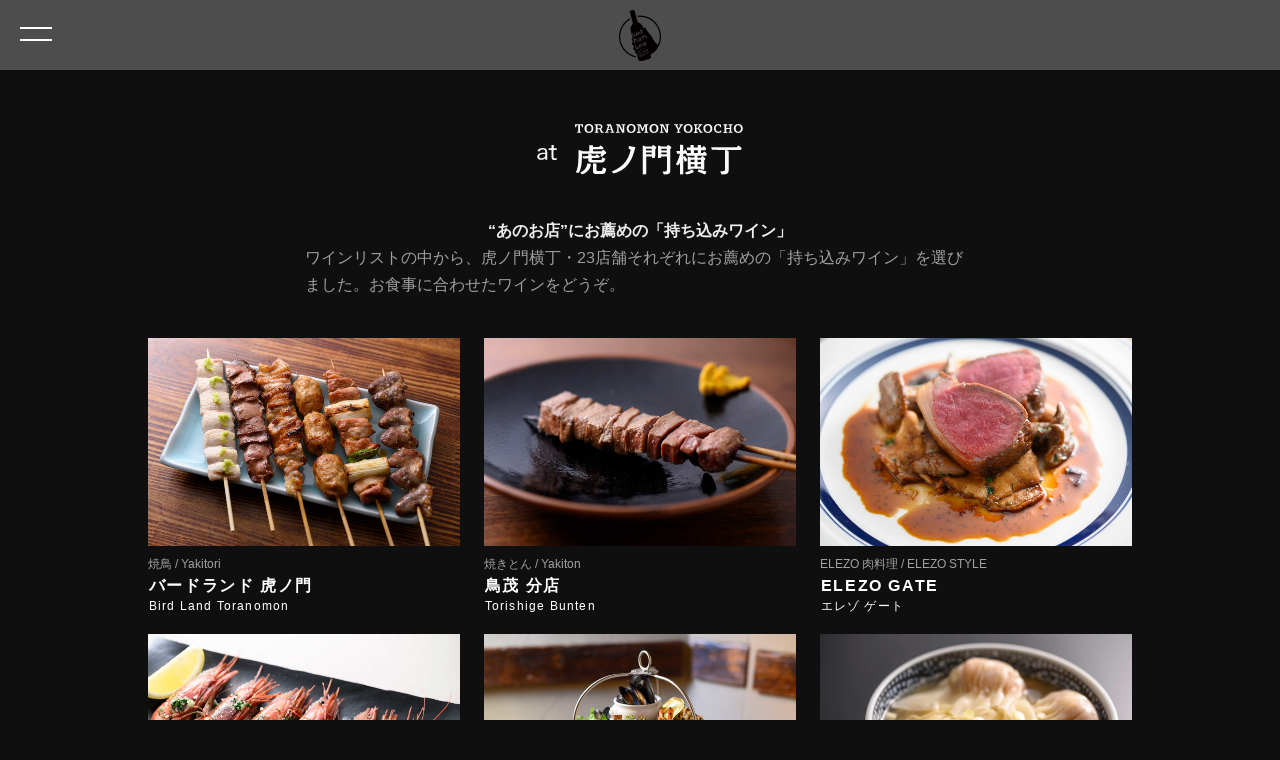

--- FILE ---
content_type: text/html; charset=UTF-8
request_url: https://www.handpickingwine.com/toranomon-yokocho/
body_size: 7586
content:
  
<!DOCTYPE html>
<html lang="ja">
<head>
	<!-- Google Tag Manager -->
	<script>(function(w,d,s,l,i){w[l]=w[l]||[];w[l].push({'gtm.start':
	new Date().getTime(),event:'gtm.js'});var f=d.getElementsByTagName(s)[0],
	j=d.createElement(s),dl=l!='dataLayer'?'&l='+l:'';j.async=true;j.src=
	'https://www.googletagmanager.com/gtm.js?id='+i+dl;f.parentNode.insertBefore(j,f);
	})(window,document,'script','dataLayer','GTM-WHDF48Z');</script>
	<!-- End Google Tag Manager -->

	<meta charset="UTF-8">
	<meta http-equiv="X-UA-Compatible" content="IE=edge"/>
  <meta name="viewport" content="width=device-width, initial-scale=1, user-scalable=no">
		<link rel="shortcut icon" href="https://www.handpickingwine.com/wp-content/themes/hpw/images/icons/favicon.ico" type="image/x-icon" />
	<link rel="apple-touch-icon" href="https://www.handpickingwine.com/wp-content/themes/hpw/images/icons/apple-touch-icon.png" />
	<meta name='robots' content='index, follow, max-image-preview:large, max-snippet:-1, max-video-preview:-1' />

	<!-- This site is optimized with the Yoast SEO plugin v17.1 - https://yoast.com/wordpress/plugins/seo/ -->
	<title>虎ノ門横丁 - HAND PICKING WINE</title>
	<link rel="canonical" href="https://www.handpickingwine.com/toranomon-yokocho/" />
	<meta property="og:locale" content="ja_JP" />
	<meta property="og:type" content="article" />
	<meta property="og:title" content="虎ノ門横丁 - HAND PICKING WINE" />
	<meta property="og:url" content="https://www.handpickingwine.com/toranomon-yokocho/" />
	<meta property="og:site_name" content="HAND PICKING WINE" />
	<meta property="article:modified_time" content="2020-02-19T10:12:13+00:00" />
	<meta property="og:image" content="https://www.handpickingwine.com/wp-content/uploads/2020/04/ogp.jpg" />
	<meta property="og:image:width" content="1200" />
	<meta property="og:image:height" content="630" />
	<meta name="twitter:card" content="summary_large_image" />
	<script type="application/ld+json" class="yoast-schema-graph">{"@context":"https://schema.org","@graph":[{"@type":"WebSite","@id":"https://www.handpickingwine.com/#website","url":"https://www.handpickingwine.com/","name":"HAND PICKING WINE","description":"\u30ef\u30a4\u30f3\u3068\u98df\u306e\u7d20\u6674\u3089\u3057\u3044\u95a2\u4fc2\u3092\u5473\u308f\u3046\u5927\u8d8a\u57fa\u88d5\u6c0f\u304c\u76e3\u4fee\u3059\u308b\u300c\u864e\u30ce\u9580\u6a2a\u4e01\u306e\u30ef\u30a4\u30f3\u30bb\u30e9\u30fc\u300d","potentialAction":[{"@type":"SearchAction","target":{"@type":"EntryPoint","urlTemplate":"https://www.handpickingwine.com/?s={search_term_string}"},"query-input":"required name=search_term_string"}],"inLanguage":"ja"},{"@type":"WebPage","@id":"https://www.handpickingwine.com/toranomon-yokocho/#webpage","url":"https://www.handpickingwine.com/toranomon-yokocho/","name":"\u864e\u30ce\u9580\u6a2a\u4e01 - HAND PICKING WINE","isPartOf":{"@id":"https://www.handpickingwine.com/#website"},"datePublished":"2020-01-24T09:16:18+00:00","dateModified":"2020-02-19T10:12:13+00:00","breadcrumb":{"@id":"https://www.handpickingwine.com/toranomon-yokocho/#breadcrumb"},"inLanguage":"ja","potentialAction":[{"@type":"ReadAction","target":["https://www.handpickingwine.com/toranomon-yokocho/"]}]},{"@type":"BreadcrumbList","@id":"https://www.handpickingwine.com/toranomon-yokocho/#breadcrumb","itemListElement":[{"@type":"ListItem","position":1,"name":"\u30db\u30fc\u30e0","item":"https://www.handpickingwine.com/"},{"@type":"ListItem","position":2,"name":"\u864e\u30ce\u9580\u6a2a\u4e01"}]}]}</script>
	<!-- / Yoast SEO plugin. -->


<link rel='dns-prefetch' href='//ajax.googleapis.com' />
<link rel='stylesheet' id='wp-block-library-css'  href='https://www.handpickingwine.com/wp-includes/css/dist/block-library/style.min.css?ver=ef9949cb576e83bc94b927ddad2522d4' type='text/css' media='all' />
<link rel='stylesheet' id='yith-infs-style-css'  href='https://www.handpickingwine.com/wp-content/plugins/yith-infinite-scrolling/assets/css/frontend.css?ver=1.5.2' type='text/css' media='all' />
<link rel='stylesheet' id='theme-style-css'  href='https://www.handpickingwine.com/wp-content/themes/hpw/css/app.css?ver=1.1.0' type='text/css' media='all' />
<link rel='stylesheet' id='wp-pagenavi-css'  href='https://www.handpickingwine.com/wp-content/plugins/wp-pagenavi/pagenavi-css.css?ver=2.70' type='text/css' media='all' />
<script type='text/javascript' src='//ajax.googleapis.com/ajax/libs/jquery/1.12.4/jquery.min.js' id='jquery-js'></script>
<script type='text/javascript' id='favorites-js-extra'>
/* <![CDATA[ */
var favorites_data = {"ajaxurl":"https:\/\/www.handpickingwine.com\/wp-admin\/admin-ajax.php","nonce":"74dccc60e5","favorite":" <i class=\"sf-icon-star-empty\"><\/i> ","favorited":" <i class=\"sf-icon-star-full\"><\/i>","includecount":"","indicate_loading":"","loading_text":"Loading","loading_image":"","loading_image_active":"","loading_image_preload":"","cache_enabled":"1","button_options":{"button_type":"custom","custom_colors":false,"box_shadow":false,"include_count":false,"default":{"background_default":false,"border_default":false,"text_default":false,"icon_default":false,"count_default":false},"active":{"background_active":false,"border_active":false,"text_active":false,"icon_active":false,"count_active":false}},"authentication_modal_content":"<p>\u304a\u6c17\u306b\u5165\u308a\u3092\u8ffd\u52a0\u3059\u308b\u306b\u306f\u30ed\u30b0\u30a4\u30f3\u3057\u3066\u304f\u3060\u3055\u3044\u3002<\/p><p><a href=\"#\" data-favorites-modal-close>\u3053\u306e\u901a\u77e5\u3092\u975e\u8868\u793a\u306b\u3059\u308b<\/a><\/p>","authentication_redirect":"","dev_mode":"","logged_in":"","user_id":"0","authentication_redirect_url":"https:\/\/www.handpickingwine.com\/dashboard\/"};
/* ]]> */
</script>
<script type='text/javascript' src='https://www.handpickingwine.com/wp-content/plugins/favorites/assets/js/favorites.min.js?ver=2.3.6' id='favorites-js'></script>
<link rel="https://api.w.org/" href="https://www.handpickingwine.com/wp-json/" /><link rel="alternate" type="application/json" href="https://www.handpickingwine.com/wp-json/wp/v2/pages/16" /><link rel="EditURI" type="application/rsd+xml" title="RSD" href="https://www.handpickingwine.com/xmlrpc.php?rsd" />
<link rel="wlwmanifest" type="application/wlwmanifest+xml" href="https://www.handpickingwine.com/wp-includes/wlwmanifest.xml" /> 

<link rel='shortlink' href='https://www.handpickingwine.com/?p=16' />
<link rel="alternate" type="application/json+oembed" href="https://www.handpickingwine.com/wp-json/oembed/1.0/embed?url=https%3A%2F%2Fwww.handpickingwine.com%2Ftoranomon-yokocho%2F" />
<link rel="alternate" type="text/xml+oembed" href="https://www.handpickingwine.com/wp-json/oembed/1.0/embed?url=https%3A%2F%2Fwww.handpickingwine.com%2Ftoranomon-yokocho%2F&#038;format=xml" />
</head>
<body class="page-template page-template-page-toranomon_yokocho page-template-page-toranomon_yokocho-php page page-id-16 page-parent drawer drawer--top" id="top">
	<!-- Google Tag Manager (noscript) -->
	<noscript><iframe src="https://www.googletagmanager.com/ns.html?id=GTM-WHDF48Z"
	height="0" width="0" style="display:none;visibility:hidden"></iframe></noscript>
	<!-- End Google Tag Manager (noscript) -->

	<svg xmlns="http://www.w3.org/2000/svg" style="display: none;" aria-hidden="true"> <symbol id="icon-arrow" viewBox="0 0 24 24"><g> <path d="M22.7 17.8L12 7.1 1.3 17.8l-.4-.5L12 6.2l11.1 11.1z"/> </g></symbol> <symbol id="icon-check" viewBox="0 0 64 64"><g> <path d="M27.5 51.1c-.9 0-1.8-.3-2.5-.9L9.5 37.7c-1.7-1.4-1.9-3.8-.6-5.5 1.4-1.7 3.8-1.9 5.5-.6L27 41.7l22.1-27.4c1.4-1.7 3.8-1.9 5.5-.6 1.7 1.4 1.9 3.8.6 5.5L30.5 49.7c-.7.8-1.6 1.3-2.6 1.4h-.4z"/> </g></symbol> <symbol id="icon-ec" viewBox="0 0 64 64"><g> <path d="M25.6,18.6v3.6H13.9v29h28.7V37.6h3.7v17.5H9.9V18.6H25.6z M55.4,9.6v22.6h-3.5V16.9L30.5,38.4l-3.3-3	c7.4-7.3,22.9-22.1,22.9-22.1H32.9V9.6L55.4,9.6L55.4,9.6z"/> </g></symbol> <symbol id="icon-heart" viewBox="0 0 64 64"><g> <path d="M43.6 9.6c-4.7-.2-8.5 1.7-11.1 5.1C30 11.4 26.4 9.6 22 9.6c-3.5 0-7 1.6-9.5 4.4-2.5 2.8-3.9 6.4-3.9 10.2 0 8.4 4.9 14.4 8.5 18.7 4.2 5 11 10.1 14.2 11.9.4.2.9.3 1.3.3.5 0 .9-.1 1.4-.4 3.2-1.8 10-6.9 14-11.8 3.6-4.3 8.5-10.3 8.5-18.7 0-7.8-5.8-14.3-12.9-14.6z"/> </g></symbol> <symbol id="icon-search" viewBox="0 0 64 64"><g> <path d="M55.9 52.8l-9.5-9.4c3.1-3.7 4.9-8.5 4.9-13.6 0-11.8-9.6-21.4-21.4-21.4C18.1 8.4 8.5 18 8.5 29.8c0 11.8 9.6 21.4 21.4 21.4 5.1 0 9.9-1.8 13.5-4.8l9.5 9.4c.4.4.9.6 1.5.6.5 0 1.1-.2 1.5-.6.8-.8.8-2.2 0-3zm-43.2-23c0-9.5 7.7-17.3 17.3-17.3 9.5 0 17.3 7.7 17.3 17.3 0 9.5-7.7 17.3-17.3 17.3-9.6-.1-17.3-7.8-17.3-17.3z"/> </g></symbol></svg>
  <header class="drawer-navbar drawer-navbar--fixed headroom" role="banner">
    <div class="drawer-container">
      <div class="drawer-navbar-header">
        <a class="drawer-brand" href="https://www.handpickingwine.com/">
					<img src="https://www.handpickingwine.com/wp-content/themes/hpw/images/svg/logo.svg" width="42" alt="HAND PICKING WINE"/>
        </a>
        <button type="button" class="drawer-toggle drawer-hamburger">
          <span class="sr-only">toggle navigation</span>
          <span class="drawer-hamburger-icon"></span>
        </button>
      </div>
      <nav class="drawer-nav" role="navigation">
        <ul class="drawer-menu">
			<li>
						<a class="drawer-menu-item drawer-menu-item--monthlyWine" href="https://www.handpickingwine.com/monthly-wine">
							<img src="https://www.handpickingwine.com/wp-content/themes/hpw/images/svg/monthly-wine.svg" width="160" alt="HAND MONTHLY WINE"/>
						</a>
			</li>
	        <li>
						<a class="drawer-menu-item drawer-menu-item--ec"  onclick="ga('send', 'event', 'Outbound Links', 'click', 'EC',1);" href="https://hpwine.base.shop/" target="_blank">
							ONLINE ORDER&nbsp;<svg viewBox="0 0 64 64" class="icon" aria-hidden="true"><use xlink:href="#icon-ec" /></svg>
						</a>
			</li>
			<li>
						<a class="drawer-menu-item drawer-menu-item--toranomonYokocho" href="https://www.handpickingwine.com/toranomon-yokocho">
							<img src="https://www.handpickingwine.com/wp-content/themes/hpw/images/svg/toranomon-yokocho.svg" width="148" alt="虎ノ門横丁"/>
						</a>
			</li>
	        <li>
						<a class="drawer-menu-item" href="https://www.handpickingwine.com/search-wine">
							SEARCH WINE
						</a>
			</li>
	        <li>
						<a class="drawer-menu-item" href="https://www.handpickingwine.com/news">
							NEWS
						</a>
			</li>
	        <li>
						<a class="drawer-menu-item drawer-menu-item--favorites" href="https://www.handpickingwine.com/favorites">
							FAVORITES&nbsp;<svg viewBox="0 0 64 64" class="icon" aria-hidden="true"><use xlink:href="#icon-heart" /></svg>
						</a>
			</li>
	        <li>
						<a class="drawer-menu-item" href="https://www.handpickingwine.com/location">
							LOCATION
						</a>
			</li>
	        <li>
						<a class="drawer-menu-item drawer-menu-item--logo" href="https://www.handpickingwine.com/">
							<img src="https://www.handpickingwine.com/wp-content/themes/hpw/images/svg/logo.svg" width="120" alt="HAND PICKING WINE"/>
						</a>
					</li>
        </ul>
      </nav>
    </div>
  </header>

		<main id="main">
	

<section class="Section Section--wide">
  <div class="PageTitle js-scrollReveal">
    <p class="PageTitle-logo">
      <img src="https://www.handpickingwine.com/wp-content/themes/hpw/images/svg/title-toranomon-yokocho.svg" width="206" alt="虎ノ門横丁">
    </p>
    <p class="PageTitle-desc t-bold t-alignCenter">
      “あのお店”にお薦めの「持ち込みワイン」
    </p>
    <p class="PageTitle-desc PageTitle-desc--gray">
      ワインリストの中から、虎ノ門横丁・23店舗それぞれにお薦めの「持ち込みワイン」を選びました。お食事に合わせたワインをどうぞ。
    </p>
  </div>

  <div class="GridCard js-scrollReveal">

  
      <div class="GridCard-item">
        <a href="https://www.handpickingwine.com/toranomon-yokocho/bird-land-toranomon/" class="Yokocho">
          <figure class="Yokocho-image">
            <img src="https://www.handpickingwine.com/wp-content/uploads/2020/03/Bird-Land-Toranomon-915x609.jpg" alt="バードランド 虎ノ門の店舗画像" />
          </figure>
                    <p class="Yokocho-text">
            焼鳥                          <br class="t-sm-none">
              <span class="t-none t-sm-inlineBlock"> / </span>
              Yakitori          </p>
                    <h2 class="Yokocho-name">
            バードランド 虎ノ門          </h2>
          <p class="Yokocho-nameSub">
            Bird Land Toranomon          </p>
        </a>
      </div>
    
      <div class="GridCard-item">
        <a href="https://www.handpickingwine.com/toranomon-yokocho/torishige-bunten/" class="Yokocho">
          <figure class="Yokocho-image">
            <img src="https://www.handpickingwine.com/wp-content/uploads/2020/03/Torishige-Bunten-915x609.jpg" alt="鳥茂 分店の店舗画像" />
          </figure>
                    <p class="Yokocho-text">
            焼きとん                          <br class="t-sm-none">
              <span class="t-none t-sm-inlineBlock"> / </span>
              Yakiton          </p>
                    <h2 class="Yokocho-name">
            鳥茂 分店          </h2>
          <p class="Yokocho-nameSub">
            Torishige Bunten          </p>
        </a>
      </div>
    
      <div class="GridCard-item">
        <a href="https://www.handpickingwine.com/toranomon-yokocho/elezo-gate/" class="Yokocho">
          <figure class="Yokocho-image">
            <img src="https://www.handpickingwine.com/wp-content/uploads/2020/03/ELEZO-GATE-915x609.jpg" alt="ELEZO GATEの店舗画像" />
          </figure>
                    <p class="Yokocho-text">
            ELEZO 肉料理                          <br class="t-sm-none">
              <span class="t-none t-sm-inlineBlock"> / </span>
              ELEZO STYLE          </p>
                    <h2 class="Yokocho-name">
            ELEZO GATE          </h2>
          <p class="Yokocho-nameSub">
            エレゾ ゲート          </p>
        </a>
      </div>
    
      <div class="GridCard-item">
        <a href="https://www.handpickingwine.com/toranomon-yokocho/plancha-zurriola/" class="Yokocho">
          <figure class="Yokocho-image">
            <img src="https://www.handpickingwine.com/wp-content/uploads/2020/03/Plancha-ZURRIOLA-915x609.jpg" alt="Plancha ZURRIOLAの店舗画像" />
          </figure>
                    <p class="Yokocho-text">
            スパニッシュ鉄板焼                          <br class="t-sm-none">
              <span class="t-none t-sm-inlineBlock"> / </span>
              Spanish Plancha          </p>
                    <h2 class="Yokocho-name">
            Plancha ZURRIOLA          </h2>
          <p class="Yokocho-nameSub">
            プランチャ スリオラ          </p>
        </a>
      </div>
    
      <div class="GridCard-item">
        <a href="https://www.handpickingwine.com/toranomon-yokocho/ata/" class="Yokocho">
          <figure class="Yokocho-image">
            <img src="https://www.handpickingwine.com/wp-content/uploads/2020/03/Ata-915x609.jpg" alt="Äta 虎ノ門の店舗画像" />
          </figure>
                    <p class="Yokocho-text">
            魚介系ビストロ                          <br class="t-sm-none">
              <span class="t-none t-sm-inlineBlock"> / </span>
              Seafood Bistro          </p>
                    <h2 class="Yokocho-name">
            Äta 虎ノ門          </h2>
          <p class="Yokocho-nameSub">
            Äta          </p>
        </a>
      </div>
    
      <div class="GridCard-item">
        <a href="https://www.handpickingwine.com/toranomon-yokocho/hong-kong-shumei-shukka-akasakarikyu/" class="Yokocho">
          <figure class="Yokocho-image">
            <img src="https://www.handpickingwine.com/wp-content/uploads/2020/03/Hong-Kong-Shumei-Shukka-Akasakarikyu-915x609.jpg" alt="香港焼味酒家 赤坂璃宮の店舗画像" />
          </figure>
                    <p class="Yokocho-text">
            中華                          <br class="t-sm-none">
              <span class="t-none t-sm-inlineBlock"> / </span>
              Chinese(Hong Kong BBQ）          </p>
                    <h2 class="Yokocho-name">
            香港焼味酒家 赤坂璃宮          </h2>
          <p class="Yokocho-nameSub">
            Hong Kong Shumei Shukka Akasakarikyu          </p>
        </a>
      </div>
    
      <div class="GridCard-item">
        <a href="https://www.handpickingwine.com/toranomon-yokocho/ryukyu-chinese-stand-tama/" class="Yokocho">
          <figure class="Yokocho-image">
            <img src="https://www.handpickingwine.com/wp-content/uploads/2020/03/RyuKyu-Chinese-Stand-TAMA-915x609.jpg" alt="Ryukyu Chinese Stand TAMAの店舗画像" />
          </figure>
                    <p class="Yokocho-text">
            沖縄・台湾・中華                          <br class="t-sm-none">
              <span class="t-none t-sm-inlineBlock"> / </span>
              East Asian Food          </p>
                    <h2 class="Yokocho-name">
            Ryukyu Chinese Stand TAMA          </h2>
          <p class="Yokocho-nameSub">
            琉球チャイニーズ スタンド タマ          </p>
        </a>
      </div>
    
      <div class="GridCard-item">
        <a href="https://www.handpickingwine.com/toranomon-yokocho/fire-hall-4000/" class="Yokocho">
          <figure class="Yokocho-image">
            <img src="https://www.handpickingwine.com/wp-content/uploads/2020/03/fire-hall-4000-915x609.jpg" alt="ファイヤーホール 4000の店舗画像" />
          </figure>
                    <p class="Yokocho-text">
            火鍋                          <br class="t-sm-none">
              <span class="t-none t-sm-inlineBlock"> / </span>
              Hot pot          </p>
                    <h2 class="Yokocho-name">
            ファイヤーホール 4000          </h2>
          <p class="Yokocho-nameSub">
            fire hall 4000          </p>
        </a>
      </div>
    
      <div class="GridCard-item">
        <a href="https://www.handpickingwine.com/toranomon-yokocho/toranomon-pairon/" class="Yokocho">
          <figure class="Yokocho-image">
            <img src="https://www.handpickingwine.com/wp-content/uploads/2020/03/TORANOMON-PAIRON-915x609.jpg" alt="虎ノ門PAIRONの店舗画像" />
          </figure>
                    <p class="Yokocho-text">
            餃子居酒屋                          <br class="t-sm-none">
              <span class="t-none t-sm-inlineBlock"> / </span>
              Gyoza Izakaya          </p>
                    <h2 class="Yokocho-name">
            虎ノ門PAIRON          </h2>
          <p class="Yokocho-nameSub">
            TORANOMON PAIRON          </p>
        </a>
      </div>
    
      <div class="GridCard-item">
        <a href="https://www.handpickingwine.com/toranomon-yokocho/korean-izakaya-jang/" class="Yokocho">
          <figure class="Yokocho-image">
            <img src="https://www.handpickingwine.com/wp-content/uploads/2020/03/KOREAN-IZAKAYA-JANG-915x609.jpg" alt="KOREAN IZAKAYA ジャンの店舗画像" />
          </figure>
                    <p class="Yokocho-text">
            韓国居酒屋                          <br class="t-sm-none">
              <span class="t-none t-sm-inlineBlock"> / </span>
              KOREAN IZAKAYA          </p>
                    <h2 class="Yokocho-name">
            KOREAN IZAKAYA ジャン          </h2>
          <p class="Yokocho-nameSub">
            コリアン 居酒屋 ジャン          </p>
        </a>
      </div>
    
      <div class="GridCard-item">
        <a href="https://www.handpickingwine.com/toranomon-yokocho/somtum-der/" class="Yokocho">
          <figure class="Yokocho-image">
            <img src="https://www.handpickingwine.com/wp-content/uploads/2020/03/SOMTUM-DER-915x609.jpg" alt="ソムタム ダーの店舗画像" />
          </figure>
                    <p class="Yokocho-text">
            タイ料理                          <br class="t-sm-none">
              <span class="t-none t-sm-inlineBlock"> / </span>
              Thai foods          </p>
                    <h2 class="Yokocho-name">
            ソムタム ダー          </h2>
          <p class="Yokocho-nameSub">
            SOMTUM DER          </p>
        </a>
      </div>
    
      <div class="GridCard-item">
        <a href="https://www.handpickingwine.com/toranomon-yokocho/si-si-nibotan/" class="Yokocho">
          <figure class="Yokocho-image">
            <img src="https://www.handpickingwine.com/wp-content/uploads/2020/03/si-si-Nibotan-915x609.jpg" alt="si si 煮干啖の店舗画像" />
          </figure>
                    <p class="Yokocho-text">
            パスタ＆バール                          <br class="t-sm-none">
              <span class="t-none t-sm-inlineBlock"> / </span>
              Pasta&amp;Bar          </p>
                    <h2 class="Yokocho-name">
            si si 煮干啖          </h2>
          <p class="Yokocho-nameSub">
            si si Nibotan          </p>
        </a>
      </div>
    
      <div class="GridCard-item">
        <a href="https://www.handpickingwine.com/toranomon-yokocho/deli-fu-cious/" class="Yokocho">
          <figure class="Yokocho-image">
            <img src="https://www.handpickingwine.com/wp-content/uploads/2020/03/deli-fu-cious-915x609.jpg" alt="deli fu ciousの店舗画像" />
          </figure>
                    <p class="Yokocho-text">
            フィッシュバーガー・カフェ                          <br class="t-sm-none">
              <span class="t-none t-sm-inlineBlock"> / </span>
              Fish burger&amp;Cafe          </p>
                    <h2 class="Yokocho-name">
            deli fu cious          </h2>
          <p class="Yokocho-nameSub">
            デリファシャス          </p>
        </a>
      </div>
    
      <div class="GridCard-item">
        <a href="https://www.handpickingwine.com/toranomon-yokocho/furijioitalian-il-fri-sio/" class="Yokocho">
          <figure class="Yokocho-image">
            <img src="https://www.handpickingwine.com/wp-content/uploads/2020/03/FurijioItalian-il-Fri-sio-915x609.jpg" alt="振り塩とイタリアン イル・フリージオの店舗画像" />
          </figure>
                    <p class="Yokocho-text">
            イノベーティブ（イタリアン・寿司）                          <br class="t-sm-none">
              <span class="t-none t-sm-inlineBlock"> / </span>
              Innovative（Italian・Sushi）          </p>
                    <h2 class="Yokocho-name">
            振り塩とイタリアン イル・フリージオ          </h2>
          <p class="Yokocho-nameSub">
            Furijio&amp;Italian il Fri sio          </p>
        </a>
      </div>
    
      <div class="GridCard-item">
        <a href="https://www.handpickingwine.com/toranomon-yokocho/tsukanto/" class="Yokocho">
          <figure class="Yokocho-image">
            <img src="https://www.handpickingwine.com/wp-content/uploads/2020/03/Tsukanto-915x609.jpg" alt="つかんとの店舗画像" />
          </figure>
                    <p class="Yokocho-text">
            とんかつ                          <br class="t-sm-none">
              <span class="t-none t-sm-inlineBlock"> / </span>
              Ustaknot          </p>
                    <h2 class="Yokocho-name">
            つかんと          </h2>
          <p class="Yokocho-nameSub">
            Tsukanto          </p>
        </a>
      </div>
    
      <div class="GridCard-item">
        <a href="https://www.handpickingwine.com/toranomon-yokocho/toranomon-sakaba-kirakutei-plus/" class="Yokocho">
          <figure class="Yokocho-image">
            <img src="https://www.handpickingwine.com/wp-content/uploads/2020/03/TORANOMON-SAKABA-KIRAKUTEI-PLUS-915x609.jpg" alt="虎ノ門酒場器楽亭+の店舗画像" />
          </figure>
                    <p class="Yokocho-text">
            居酒屋                          <br class="t-sm-none">
              <span class="t-none t-sm-inlineBlock"> / </span>
              IZAKAYA          </p>
                    <h2 class="Yokocho-name">
            虎ノ門酒場器楽亭+          </h2>
          <p class="Yokocho-nameSub">
            TORANOMON-SAKABA KIRAKUTEI PLUS          </p>
        </a>
      </div>
    
      <div class="GridCard-item">
        <a href="https://www.handpickingwine.com/toranomon-yokocho/gyosaiyura-zakotei/" class="Yokocho">
          <figure class="Yokocho-image">
            <img src="https://www.handpickingwine.com/wp-content/uploads/2020/03/Gyosaiyura-zakotei-915x609.jpg" alt="魚菜由良 雑魚亭の店舗画像" />
          </figure>
                    <p class="Yokocho-text">
            居酒屋                          <br class="t-sm-none">
              <span class="t-none t-sm-inlineBlock"> / </span>
              IZAKAYA          </p>
                    <h2 class="Yokocho-name">
            魚菜由良 雑魚亭          </h2>
          <p class="Yokocho-nameSub">
            Gyosaiyura zakotei          </p>
        </a>
      </div>
    
      <div class="GridCard-item">
        <a href="https://www.handpickingwine.com/toranomon-yokocho/shushokudo-toranomon-distillery/" class="Yokocho">
          <figure class="Yokocho-image">
            <img src="https://www.handpickingwine.com/wp-content/uploads/2020/03/SHUSHOKUDO-TORANOMON-DISTILLERY-915x609.jpg" alt="酒食堂 虎ノ門蒸留所の店舗画像" />
          </figure>
                    <p class="Yokocho-text">
            スピリッツ蒸留所・バー＆居酒屋                          <br class="t-sm-none">
              <span class="t-none t-sm-inlineBlock"> / </span>
              DISTILLERY・BAR and IZAKAYA          </p>
                    <h2 class="Yokocho-name">
            酒食堂 虎ノ門蒸留所          </h2>
          <p class="Yokocho-nameSub">
            SHUSHOKUDO TORANOMON DISTILLERY          </p>
        </a>
      </div>
    
      <div class="GridCard-item">
        <a href="https://www.handpickingwine.com/toranomon-yokocho/pollo-frito-g/" class="Yokocho">
          <figure class="Yokocho-image">
            <img src="https://www.handpickingwine.com/wp-content/uploads/2020/03/Pollo-frito-g-915x609.jpg" alt="ポロフリ gの店舗画像" />
          </figure>
                    <p class="Yokocho-text">
            揚げ物専門店                          <br class="t-sm-none">
              <span class="t-none t-sm-inlineBlock"> / </span>
              Fried food specialty store          </p>
                    <h2 class="Yokocho-name">
            ポロフリ g          </h2>
          <p class="Yokocho-nameSub">
            Pollo frito g          </p>
        </a>
      </div>
    
      <div class="GridCard-item">
        <a href="https://www.handpickingwine.com/toranomon-yokocho/kindaco/" class="Yokocho">
          <figure class="Yokocho-image">
            <img src="https://www.handpickingwine.com/wp-content/uploads/2020/03/TSUKIJIKINDACO-915x609.jpg" alt="築地金だこの店舗画像" />
          </figure>
                    <p class="Yokocho-text">
            ネオたこ焼き                          <br class="t-sm-none">
              <span class="t-none t-sm-inlineBlock"> / </span>
              NEO TAKOYAKI          </p>
                    <h2 class="Yokocho-name">
            築地金だこ          </h2>
          <p class="Yokocho-nameSub">
            TSUKIJIKINDACO          </p>
        </a>
      </div>
    
      <div class="GridCard-item">
        <a href="https://www.handpickingwine.com/toranomon-yokocho/atelier-kohta/" class="Yokocho">
          <figure class="Yokocho-image">
            <img src="https://www.handpickingwine.com/wp-content/uploads/2020/03/ATELIER-KOHTA-915x609.jpg" alt="ATELIER KOHTAの店舗画像" />
          </figure>
                    <p class="Yokocho-text">
            カウンターデザート                          <br class="t-sm-none">
              <span class="t-none t-sm-inlineBlock"> / </span>
              counter dessert          </p>
                    <h2 class="Yokocho-name">
            ATELIER KOHTA          </h2>
          <p class="Yokocho-nameSub">
            アトリエコータ          </p>
        </a>
      </div>
    
      <div class="GridCard-item">
        <a href="https://www.handpickingwine.com/toranomon-yokocho/ayu-ramen-plus/" class="Yokocho">
          <figure class="Yokocho-image">
            <img src="https://www.handpickingwine.com/wp-content/uploads/2020/03/Ayu-Ramen-Plus-915x609.jpg" alt="鮎ラーメン ＋の店舗画像" />
          </figure>
                    <p class="Yokocho-text">
            ラーメン・大衆和食                          <br class="t-sm-none">
              <span class="t-none t-sm-inlineBlock"> / </span>
              Ramen,Japanese           </p>
                    <h2 class="Yokocho-name">
            鮎ラーメン ＋          </h2>
          <p class="Yokocho-nameSub">
            Ayu Ramen Plus          </p>
        </a>
      </div>
    
      <div class="GridCard-item">
        <a href="https://www.handpickingwine.com/toranomon-yokocho/toranomon-todaka/" class="Yokocho">
          <figure class="Yokocho-image">
            <img src="https://www.handpickingwine.com/wp-content/uploads/2022/06/TORANOMON-TODAKA-915x609.jpg" alt="虎ノ門とだかの店舗画像" />
          </figure>
                    <p class="Yokocho-text">
            和食                          <br class="t-sm-none">
              <span class="t-none t-sm-inlineBlock"> / </span>
              Japanese Food          </p>
                    <h2 class="Yokocho-name">
            虎ノ門とだか          </h2>
          <p class="Yokocho-nameSub">
            Toranomon Todaka          </p>
        </a>
      </div>
    
      <div class="GridCard-item">
        <a href="https://www.handpickingwine.com/toranomon-yokocho/toranomon-brewery/" class="Yokocho">
          <figure class="Yokocho-image">
            <img src="https://www.handpickingwine.com/wp-content/uploads/2020/03/TORANOMON-BREWERY-915x609.jpg" alt="TORANOMON BREWERYの店舗画像" />
          </figure>
                    <p class="Yokocho-text">
            クラフトビール                          <br class="t-sm-none">
              <span class="t-none t-sm-inlineBlock"> / </span>
              Craft Beer          </p>
                    <h2 class="Yokocho-name">
            TORANOMON BREWERY          </h2>
          <p class="Yokocho-nameSub">
            トラノモン ブリュワリー          </p>
        </a>
      </div>
    
      <div class="GridCard-item">
        <a href="https://www.handpickingwine.com/toranomon-yokocho/hand-picking-wine/" class="Yokocho">
          <figure class="Yokocho-image">
            <img src="https://www.handpickingwine.com/wp-content/uploads/2020/04/HAND-PICKING-WINE-915x609.jpg" alt="HAND PICKING WINEの店舗画像" />
          </figure>
                    <p class="Yokocho-text">
            虎ノ門横丁セラー                          <br class="t-sm-none">
              <span class="t-none t-sm-inlineBlock"> / </span>
              Toranomon Yokocho Cellar          </p>
                    <h2 class="Yokocho-name">
            HAND PICKING WINE          </h2>
          <p class="Yokocho-nameSub">
            ハンドピッキングワイン          </p>
        </a>
      </div>
    
      <div class="GridCard-item">
        <a href="https://www.handpickingwine.com/toranomon-yokocho/limited-time-resturant/" class="Yokocho">
          <figure class="Yokocho-image">
            <img src="https://www.handpickingwine.com/wp-content/uploads/2020/04/Yokocho_PopUp-915x609.jpg" alt="虎ノ門横丁 POPUPレストランの店舗画像" />
          </figure>
                    <h2 class="Yokocho-name">
            虎ノ門横丁 POPUPレストラン          </h2>
          <p class="Yokocho-nameSub">
            Limited Time Resturant          </p>
        </a>
      </div>
    </div>

</section>
			<div class="PageTop">
				<a class="" data-scroll href="#top">
					<div>
						<svg viewBox="0 0 64 64" class="icon" aria-hidden="true"><use xlink:href="#icon-arrow" /></svg>
					</div>
					<div class="PageTop-text">Topへ戻る</div>
				</a>
			</div>

			
				</main>
		
		<footer class="Footer Bg Bg--footer t-gutter" role="contentinfo">
			<ul class="Footer-link">
				<li class="Footer-link-item">
					<a href="https://www.handpickingwine.com/location">LOCATION</a>
				</li>
			</ul>

			<p class="t-mb0 Footer-tokutei">
				<a href="https://paysys.jp/support_page/?id=2&system_code=4506836012582386" target="_blank">特定商取引法に基づく表記・酒類販売管理者標識</a>
			</p>
			<p class="t-mb0">
				&copy;2026 HAND PICKING WINE All rights reserved.
			</p>
		</footer>
		<script type='text/javascript' src='https://www.handpickingwine.com/wp-content/plugins/yith-infinite-scrolling/assets/js/yith.infinitescroll.min.js?ver=1.5.2' id='yith-infinitescroll-js'></script>
<script type='text/javascript' id='yith-infs-js-extra'>
/* <![CDATA[ */
var yith_infs = {"navSelector":".wp-pagenavi","nextSelector":".nextpostslink","itemSelector":".GridCard-item,.GridWine-item","contentSelector":".GridCard,.GridWine","loader":"https:\/\/handpickingwine.com\/wp-content\/uploads\/2020\/02\/ajax-loader.gif","shop":""};
/* ]]> */
</script>
<script type='text/javascript' src='https://www.handpickingwine.com/wp-content/plugins/yith-infinite-scrolling/assets/js/yith-infs.min.js?ver=1.5.2' id='yith-infs-js'></script>
<script type='text/javascript' src='https://www.handpickingwine.com/wp-content/themes/hpw/js/app.js?ver=1.1.0' id='theme-js-js'></script>
<script type='text/javascript' src='https://www.handpickingwine.com/wp-includes/js/wp-embed.min.js?ver=ef9949cb576e83bc94b927ddad2522d4' id='wp-embed-js'></script>
	</body>
</html>


--- FILE ---
content_type: text/css
request_url: https://www.handpickingwine.com/wp-content/themes/hpw/css/app.css?ver=1.1.0
body_size: 14810
content:
/*! normalize.css v8.0.1 | MIT License | github.com/necolas/normalize.css */html{line-height:1.15;-webkit-text-size-adjust:100%}body{margin:0}main{display:block}h1{font-size:2em;margin:.67em 0}hr{box-sizing:content-box;height:0;overflow:visible}pre{font-family:monospace,monospace;font-size:1em}a{background-color:transparent}abbr[title]{border-bottom:none;text-decoration:underline;-webkit-text-decoration:underline dotted;text-decoration:underline dotted}b,strong{font-weight:bolder}code,kbd,samp{font-family:monospace,monospace;font-size:1em}small{font-size:80%}sub,sup{font-size:75%;line-height:0;position:relative;vertical-align:baseline}sub{bottom:-.25em}sup{top:-.5em}img{border-style:none}button,input,optgroup,select,textarea{font-family:inherit;font-size:100%;line-height:1.15;margin:0}button,input{overflow:visible}button,select{text-transform:none}button,[type=button],[type=reset],[type=submit]{-webkit-appearance:button}button::-moz-focus-inner,[type=button]::-moz-focus-inner,[type=reset]::-moz-focus-inner,[type=submit]::-moz-focus-inner{border-style:none;padding:0}button:-moz-focusring,[type=button]:-moz-focusring,[type=reset]:-moz-focusring,[type=submit]:-moz-focusring{outline:1px dotted ButtonText}fieldset{padding:.35em .75em .625em}legend{box-sizing:border-box;color:inherit;display:table;max-width:100%;padding:0;white-space:normal}progress{vertical-align:baseline}textarea{overflow:auto}[type=checkbox],[type=radio]{box-sizing:border-box;padding:0}[type=number]::-webkit-inner-spin-button,[type=number]::-webkit-outer-spin-button{height:auto}[type=search]{-webkit-appearance:textfield;outline-offset:-2px}[type=search]::-webkit-search-decoration{-webkit-appearance:none}::-webkit-file-upload-button{-webkit-appearance:button;font:inherit}details{display:block}summary{display:list-item}template{display:none}[hidden]{display:none}body{font-family:-apple-system,BlinkMacSystemFont,Helvetica Neue,Helvetica,Roboto,Arial,sans-serif;font-size:1rem;line-height:1.7}h1,h2,h3,h4,h5,h6{font-weight:700;line-height:1.2;margin-top:1em;margin-bottom:.5em}h1{font-size:2.25rem}h2{font-size:1.5rem}h3{font-size:1.25rem}h4{font-size:1rem}h5{font-size:.875rem}h6{font-size:.75rem}img,svg{vertical-align:middle;max-width:100%;height:auto}img{display:inline-block}a{color:#000;text-decoration:none}a:hover,a:focus,a:active{color:#4d4d4d;text-decoration:underline}p,ul,ol,dl,hr,table,fieldset,figure,blockquote,pre{margin-top:0;margin-bottom:1.5rem}.Button{font-size:1rem;line-height:2.0625rem;display:inline-block;box-sizing:border-box;height:2.1875rem;margin:0;padding:0 1rem;cursor:pointer;text-align:center;vertical-align:middle;white-space:nowrap;text-decoration:none;color:#000;border:.0625rem solid #000;border-radius:0;outline:none;background-color:transparent;background-image:none;box-shadow:none;-webkit-appearance:none;-moz-appearance:none;appearance:none}.Button.is-disabled,.Button[disabled]{pointer-events:none;cursor:not-allowed;opacity:.5}.Button:hover,.Button:focus,.Button:active,.Button.is-active{text-decoration:none;color:#fff;border-color:#000;background-color:#000}.Button:focus{box-shadow:0 0 3px 3px #b3b3b3}.Button--primary{background-color:transparent;border-color:#4d4d4d;color:#000}.Button--primary:hover,.Button--primary:focus,.Button--primary:active,.Button--primary.is-active{background-color:#000;color:#fff;border-color:#4d4d4d}.Button--secondary{background-color:transparent;border-color:#4d4d4d;color:#fff}.Button--secondary:hover,.Button--secondary:focus,.Button--secondary:active,.Button--secondary.is-active{background-color:#fff;color:#fff;border-color:#4d4d4d}.Button--success{background-color:transparent;border-color:#4d4d4d;color:#000}.Button--success:hover,.Button--success:focus,.Button--success:active,.Button--success.is-active{background-color:#000;color:#fff;border-color:#4d4d4d}.Button--notice{background-color:transparent;border-color:#666;color:#000}.Button--notice:hover,.Button--notice:focus,.Button--notice:active,.Button--notice.is-active{background-color:#000;color:#fff;border-color:#666}.Button--warning{background-color:transparent;border-color:#666;color:#000}.Button--warning:hover,.Button--warning:focus,.Button--warning:active,.Button--warning.is-active{background-color:#000;color:#fff;border-color:#666}.Button--error{background-color:transparent;border-color:#666;color:#000}.Button--error:hover,.Button--error:focus,.Button--error:active,.Button--error.is-active{background-color:#000;color:#fff;border-color:#666}.Button--fill{background-color:#000;color:#fff}.Button--fill:hover,.Button--fill:focus,.Button--fill:active,.Button--fill.is-active{background-color:transparent;color:#000;text-decoration:none}.Button--fill.Button--primary{background-color:#000;color:#fff}.Button--fill.Button--primary:hover,.Button--fill.Button--primary:focus,.Button--fill.Button--primary:active,.Button--fill.Button--primary.is-active{background-color:transparent;color:#000}.Button--fill.Button--secondary{background-color:#fff;color:#fff}.Button--fill.Button--secondary:hover,.Button--fill.Button--secondary:focus,.Button--fill.Button--secondary:active,.Button--fill.Button--secondary.is-active{background-color:transparent;color:#fff}.Button--fill.Button--success{background-color:#000;color:#fff}.Button--fill.Button--success:hover,.Button--fill.Button--success:focus,.Button--fill.Button--success:active,.Button--fill.Button--success.is-active{background-color:transparent;color:#000}.Button--fill.Button--notice{background-color:#000;color:#fff}.Button--fill.Button--notice:hover,.Button--fill.Button--notice:focus,.Button--fill.Button--notice:active,.Button--fill.Button--notice.is-active{background-color:transparent;color:#000}.Button--fill.Button--warning{background-color:#000;color:#fff}.Button--fill.Button--warning:hover,.Button--fill.Button--warning:focus,.Button--fill.Button--warning:active,.Button--fill.Button--warning.is-active{background-color:transparent;color:#000}.Button--fill.Button--error{background-color:#000;color:#fff}.Button--fill.Button--error:hover,.Button--fill.Button--error:focus,.Button--fill.Button--error:active,.Button--fill.Button--error.is-active{background-color:transparent;color:#000}.Button--xl{height:3.6875rem;padding:0 3rem;line-height:3.5625rem;font-size:1.5rem}.Button--lg{height:2.9375rem;padding:0 2rem;line-height:2.8125rem;font-size:1.25rem}.Button--sm{height:1.4375rem;padding:0 .5rem;line-height:1.3125rem;font-size:.875rem}.Button--reset{background-color:transparent;border-color:transparent;color:#000}.Button--reset:hover,.Button--reset:focus,.Button--reset:active,.Button--reset.is-active{background-color:#ccc;border-color:transparent;color:#4d4d4d}.Container{box-sizing:border-box;margin-right:auto;margin-left:auto}@media(min-width:40em){.Container{max-width:48rem}}@media(min-width:64em){.Container{max-width:60rem}}@media(min-width:75em){.Container{max-width:70rem}}.Container--slim{max-width:48rem}.Input,.Textarea,.Select{font-size:1rem;line-height:inherit;display:inline-block;box-sizing:border-box;padding:.25rem 1rem;width:100%;transition:border ease-in-out .15s,box-shadow ease-in-out .15s;vertical-align:middle;border:.0625rem solid #ccc;border-radius:4px;box-shadow:inset 0 1px 1px rgba(0,0,0,.08)}.Input,.Select{height:2.1875rem}.Input,.Textarea{background-color:transparent}.Input{-webkit-appearance:none}.Input.is-focus,.Textarea.is-focus,.Select.is-focus,.Input:focus,.Textarea:focus,.Select:focus{border:.0625rem solid #b3b3b3;outline:0;box-shadow:inset 0 1px 1px #b3b3b3,0 0 8px #b3b3b3}.Input.is-disabled,.Textarea.is-disabled,.Select.is-disabled,.Input[disabled],.Textarea[disabled],.Select[disabled]{cursor:not-allowed;opacity:.5;background-color:#ccc}.Input--xl,.Select--xl{font-size:1.5rem;padding:.75rem 1rem;height:3.6875rem}.Input--lg,.Select--lg{font-size:1.25rem;padding:.5rem 1rem;height:2.9375rem}.Input--sm,.Select--sm{font-size:.875rem;padding:.125rem 1rem;height:1.4375rem}.Flex{display:flex;flex-wrap:wrap}.Flex--nowrap{flex-wrap:nowrap}.Flex--center{justify-content:center}.Flex--right{justify-content:flex-end}.Flex--left{justify-content:flex-start}.Flex--justify{justify-content:space-between}.Flex--top{align-items:flex-start}.Flex--middle{align-items:center}.Flex--bottom{align-items:flex-end}.Flex--baseline{align-items:baseline}.Flex-col{box-sizing:border-box;padding-right:20px;padding-left:20px}.Flex-col--fit{flex:1 1}.Flex-col--first{order:-1}.Flex-col--last{order:9999}.FullEmbed{position:relative;display:block;height:0;padding:0;overflow:hidden}.FullEmbed>.FullEmbed-item,.FullEmbed>iframe,.FullEmbed>embed,.FullEmbed>object,.FullEmbed>video{position:absolute;top:0;left:0;bottom:0;height:100%;width:100%;border:0}.FullEmbed--16by9{padding-bottom:56.25%}.FullEmbed--4by3{padding-bottom:75%}.FullEmbed--3by1{padding-bottom:33.33333333333333%}.FullEmbed--2by1{padding-bottom:50%}.Grid{font-size:0;display:block;margin:0;padding:0;text-align:left}.Grid .Grid{margin-left:-20px;margin-right:-20px}.Grid-col{font-size:1rem;position:relative;display:inline-block;box-sizing:border-box;width:100%;min-height:1px;padding-right:20px;padding-left:20px;text-align:left;vertical-align:top}.Grid--float>.Grid-col{float:left}.Grid--center{text-align:center}.Grid--right{text-align:right}.Grid--left{text-align:left}.Grid--top>.Grid-col{vertical-align:top}.Grid--middle>.Grid-col{vertical-align:middle}.Grid--bottom>.Grid-col{vertical-align:bottom}.List{padding-left:1.5rem}.List ul,.List ol{padding-left:1.5rem;margin:0}ul.List{list-style:circle}.ListInline,.ListReset,.ListReset ul,.ListReset ol{padding-left:0;list-style:none}.ListInline{margin-left:-20px;margin-right:-20px}.ListInline>li{display:inline-block;padding-left:20px;padding-right:20px}.ListReset ul,.ListReset ol{margin-bottom:0}.Table{width:100%;max-width:100%;padding:0;text-align:left;border-collapse:collapse;border-spacing:0}.Table th,.Table td{padding:.5rem 20px;border-top:1px solid #d8c4a7}.Table>thead{border-bottom:2px solid #d8c4a7}.Table>tfoot{border-top:2px solid #d8c4a7}.Table tr:first-child th,.Table tr:first-child td{border-top:0}.Table--even tr:nth-child(even){background-color:#f2f2f2}.Table--border{border:1px solid #d8c4a7}.Table--border th,.Table--border td{border-left:1px solid #d8c4a7}.t-alignLeft{text-align:left!important}.t-alignRight{text-align:right!important}.t-alignCenter{text-align:center!important}.t-alignJustify{text-align:justify!important;text-justify:inter-ideograph!important}.t-alignTop{vertical-align:top!important}.t-alignMiddle{vertical-align:middle!important}.t-alignBottom{vertical-align:bottom!important}.t-alignBaseline{vertical-align:baseline!important}.t-alignTextTop{vertical-align:text-top!important}.t-alignTextBottom{vertical-align:text-bottom!important}.t-alignSuper{vertical-align:super!important}.t-alignSub{vertical-align:sub!important}.t-bgWhite{background-color:#fff!important}.t-bgBlack{background-color:#000!important}.t-bgGray90{background-color:#1a1a1a!important}.t-bgGray80{background-color:#333!important}.t-bgGray70{background-color:#4d4d4d!important}.t-bgGray60{background-color:#666!important}.t-bgGray50{background-color:gray!important}.t-bgGray40{background-color:#999!important}.t-bgGray30{background-color:#b3b3b3!important}.t-bgGray20{background-color:#ccc!important}.t-bgGray10{background-color:#e6e6e6!important}.t-bgGray5{background-color:#f2f2f2!important}.t-bgPrimary{background-color:#000!important}.t-bgPrimaryDark{background-color:#4d4d4d!important}.t-bgPrimaryLight{background-color:#e6e6e6!important}.t-bgSecondary{background-color:#fff!important}.t-bgSecondaryDark{background-color:#4d4d4d!important}.t-bgSecondaryLight{background-color:#e6e6e6!important}.t-bgSuccess{background-color:#000!important}.t-bgSuccessDark{background-color:#4d4d4d!important}.t-bgSuccessLight{background-color:#e6e6e6!important}.t-bgNotice{background-color:#000!important}.t-bgNoticeDark{background-color:#666!important}.t-bgNoticeLight{background-color:#e6e6e6!important}.t-bgWarning{background-color:#000!important}.t-bgWarningDark{background-color:#666!important}.t-bgWarningLight{background-color:#e6e6e6!important}.t-bgError{background-color:#000!important}.t-bgErrorDark{background-color:#666!important}.t-bgErrorLight{background-color:#e6e6e6!important}.t-bgCover{background-size:cover!important}.t-bgContain{background-size:contain!important}.t-bgCenter{background-position:center center!important}.t-bgCenterTop{background-position:center top!important}.t-bgCenterBottom{background-position:center bottom!important}.t-bgLeft{background-position:left center!important}.t-bgLeftTop{background-position:left top!important}.t-bgLeftBottom{background-position:left bottom!important}.t-bgRight{background-position:right center!important}.t-bgRightTop{background-position:right top!important}.t-bgRightBottom{background-position:right bottom!important}.t-bgFixed{background-attachment:fixed!important}.t-bgNoRepeat{background-repeat:no-repeat!important}.t-border{border:1px solid #d8c4a7!important}.t-borderTop{border-top:1px solid #d8c4a7!important}.t-borderLeft{border-left:1px solid #d8c4a7!important}.t-borderBottom{border-bottom:1px solid #d8c4a7!important}.t-borderRight{border-right:1px solid #d8c4a7!important}.t-border2x{border:2px solid #d8c4a7!important}.t-borderTop2x{border-top:2px solid #d8c4a7!important}.t-borderLeft2x{border-left:2px solid #d8c4a7!important}.t-borderBottom2x{border-bottom:2px solid #d8c4a7!important}.t-borderRight2x{border-right:2px solid #d8c4a7!important}.t-border3x{border:3px solid #d8c4a7!important}.t-borderTop3x{border-top:3px solid #d8c4a7!important}.t-borderLeft3x{border-left:3px solid #d8c4a7!important}.t-borderBottom3x{border-bottom:3px solid #d8c4a7!important}.t-borderRight3x{border-right:3px solid #d8c4a7!important}.t-border4x{border:4px solid #d8c4a7!important}.t-borderTop4x{border-top:4px solid #d8c4a7!important}.t-borderLeft4x{border-left:4px solid #d8c4a7!important}.t-borderBottom4x{border-bottom:4px solid #d8c4a7!important}.t-borderRight4x{border-right:4px solid #d8c4a7!important}.t-border0{border:0!important}.t-borderTop0{border-top:0!important}.t-borderLeft0{border-left:0!important}.t-borderBottom0{border-bottom:0!important}.t-borderRight0{border-right:0!important}.t-borderWhite{border-color:#FFF!important}.t-borderBlack{border-color:#000!important}.t-borderGray90{border-color:#1a1a1a!important}.t-borderGray80{border-color:#333!important}.t-borderGray60{border-color:#666!important}.t-borderGray40{border-color:#999!important}.t-borderGray30{border-color:#b3b3b3!important}.t-borderGray20{border-color:#ccc!important}.t-borderGray10{border-color:#e6e6e6!important}.t-borderGray5{border-color:#f2f2f2!important}.t-borderPrimary{border-color:#000!important}.t-borderPrimaryDark{border-color:#4d4d4d!important}.t-borderPrimaryLight{border-color:#e6e6e6!important}.t-borderSecondary{border-color:#fff!important}.t-borderSecondaryDark{border-color:#4d4d4d!important}.t-borderSecondaryLight{border-color:#e6e6e6!important}.t-borderSuccess{border-color:#000!important}.t-borderSuccessDark{border-color:#4d4d4d!important}.t-borderSuccessLight{border-color:#e6e6e6!important}.t-borderNotice{border-color:#000!important}.t-borderNoticeDark{border-color:#666!important}.t-borderNoticeLight{border-color:#e6e6e6!important}.t-borderWarning{border-color:#000!important}.t-borderWarningDark{border-color:#666!important}.t-borderWarningLight{border-color:#e6e6e6!important}.t-borderError{border-color:#000!important}.t-borderErrorDark{border-color:#666!important}.t-borderErrorLight{border-color:#e6e6e6!important}.t-borderRadius{border-radius:4px!important}.t-borderRadiusXs{border-radius:2px!important}.t-borderRadiusSm{border-radius:3px!important}.t-borderRadiusMd{border-radius:4px!important}.t-borderRadiusLg{border-radius:6px!important}.t-borderRadiusXl{border-radius:8px!important}.t-borderRadiusCircle{border-radius:100%!important}.t-borderRadius0{border-radius:0!important}.t-borderBox{box-sizing:border-box!important}.t-contentBox{box-sizing:content-box!important}.t-clear:before,.t-clear:after{content:" "!important;display:table!important}.t-clear:after{clear:both!important}.t-none{display:none!important}.t-block{display:block!important}.t-flex{display:flex!important}.t-inlineBlock{display:inline-block!important}.t-inline{display:inline!important}.t-table{display:table!important}.t-tableCell{display:table-cell!important}.t-gutterQuarter{padding-left:5px!important;padding-right:5px!important}.t-gutterResetQuarter{margin-left:-5px!important;margin-right:-5px!important}.t-gutterHalf{padding-left:10px!important;padding-right:10px!important}.t-gutterResetHalf{margin-left:-10px!important;margin-right:-10px!important}.t-gutter{padding-left:20px!important;padding-right:20px!important}.t-gutterReset{margin-left:-20px!important;margin-right:-20px!important}.t-gutter2x{padding-left:40px!important;padding-right:40px!important}.t-gutterReset2x{margin-left:-40px!important;margin-right:-40px!important}.t-gutter3x{padding-left:60px!important;padding-right:60px!important}.t-gutterReset3x{margin-left:-60px!important;margin-right:-60px!important}.t-gutter4x{padding-left:80px!important;padding-right:80px!important}.t-gutterReset4x{margin-left:-80px!important;margin-right:-80px!important}.t-height1of12{height:8.33333vh!important}.t-height2of12{height:16.66667vh!important}.t-height3of12{height:25vh!important}.t-height4of12{height:33.33333vh!important}.t-height5of12{height:41.66667vh!important}.t-height6of12,.t-heightHalf{height:50vh!important}.t-height7of12{height:58.33333vh!important}.t-height8of12{height:66.66667vh!important}.t-height9of12{height:75vh!important}.t-height10of12{height:83.33333vh!important}.t-height11of12{height:91.66667vh!important}.t-height12of12,.t-heightFull{height:100vh!important}.t-pullLeft{float:left!important}.t-pullRight{float:right!important}.t-pullNone{float:none!important}.t-center,.t-centerBlock{display:block!important;margin-left:auto!important;margin-right:auto!important}.t-static{position:static!important}.t-absolute{position:absolute!important}.t-fixed{position:fixed!important}.t-relative{position:relative!important}.t-top0{top:0!important}.t-bottom0{bottom:0!important}.t-left0{left:0!important}.t-right0{right:0!important}.t-overflowScroll{overflow:scroll!important}.t-overflow{overflow:auto!important}.t-overflowHidden{overflow:hidden!important}.t-overflowX{overflow-x:auto!important;overflow-y:hidden!important}.t-overflowY{overflow-x:hidden!important;overflow-y:auto!important}.t-shadow{box-shadow:0 13px 25px 0 rgba(0,0,0,.3)!important}.t-shadowXs{box-shadow:0 1px 4px 1px rgba(0,0,0,.3)!important}.t-shadowSm{box-shadow:0 6px 10px 0 rgba(0,0,0,.3)!important}.t-shadowMd{box-shadow:0 13px 25px 0 rgba(0,0,0,.3)!important}.t-shadowLg{box-shadow:0 20px 40px 0 rgba(0,0,0,.3)!important}.t-shadowXl{box-shadow:0 27px 55px 0 rgba(0,0,0,.3)!important}.t-shadow0{box-shadow:none!important}.t-ma0{margin:0!important}.t-maMi{margin:.25rem!important}.t-maTn{margin:.5rem!important}.t-maXs{margin:.75rem!important}.t-maSm{margin:1rem!important}.t-maMd{margin:1.5rem!important}.t-maLg{margin:2rem!important}.t-maXl{margin:3rem!important}.t-maHg{margin:4rem!important}.t-maGt{margin:5rem!important}.t-mt0{margin-top:0!important}.t-mtMi{margin-top:.25rem!important}.t-mtTn{margin-top:.5rem!important}.t-mtXs{margin-top:.75rem!important}.t-mtSm{margin-top:1rem!important}.t-mtMd{margin-top:1.5rem!important}.t-mtLg{margin-top:2rem!important}.t-mtXl{margin-top:3rem!important}.t-mtHg{margin-top:4rem!important}.t-mtGt{margin-top:5rem!important}.t-mb0{margin-bottom:0!important}.t-mbMi{margin-bottom:.25rem!important}.t-mbTn{margin-bottom:.5rem!important}.t-mbXs{margin-bottom:.75rem!important}.t-mbSm{margin-bottom:1rem!important}.t-mbMd{margin-bottom:1.5rem!important}.t-mbLg{margin-bottom:2rem!important}.t-mbXl{margin-bottom:3rem!important}.t-mbHg{margin-bottom:4rem!important}.t-mbGt{margin-bottom:5rem!important}.t-pa0{padding:0!important}.t-paMi{padding:.25rem!important}.t-paTn{padding:.5rem!important}.t-paXs{padding:.75rem!important}.t-paSm{padding:1rem!important}.t-paMd{padding:1.5rem!important}.t-paLg{padding:2rem!important}.t-paXl{padding:3rem!important}.t-paHg{padding:4rem!important}.t-paGt{padding:5rem!important}.t-pt0{padding-top:0!important}.t-ptMi{padding-top:.25rem!important}.t-ptTn{padding-top:.5rem!important}.t-ptXs{padding-top:.75rem!important}.t-ptSm{padding-top:1rem!important}.t-ptMd{padding-top:1.5rem!important}.t-ptLg{padding-top:2rem!important}.t-ptXl{padding-top:3rem!important}.t-ptHg{padding-top:4rem!important}.t-ptGt{padding-top:5rem!important}.t-pb0{padding-bottom:0!important}.t-pbMi{padding-bottom:.25rem!important}.t-pbTn{padding-bottom:.5rem!important}.t-pbXs{padding-bottom:.75rem!important}.t-pbSm{padding-bottom:1rem!important}.t-pbMd{padding-bottom:1.5rem!important}.t-pbLg{padding-bottom:2rem!important}.t-pbXl{padding-bottom:3rem!important}.t-pbHg{padding-bottom:4rem!important}.t-pbGt{padding-bottom:5rem!important}.t-colorWhite{color:#FFF!important}.t-colorBlack{color:#000!important}.t-colorGray90{color:#1a1a1a!important}.t-colorGray80{color:#333!important}.t-colorGray70{color:#4d4d4d!important}.t-colorGray60{color:#666!important}.t-colorGray50{color:gray!important}.t-colorGray40{color:#999!important}.t-colorGray30{color:#b3b3b3!important}.t-colorGray20{color:#ccc!important}.t-colorGray10{color:#e6e6e6!important}.t-colorGray5{color:#f2f2f2!important}.t-colorPrimary{color:#000!important}.t-colorPrimaryDark{color:#4d4d4d!important}.t-colorPrimaryLight{color:#e6e6e6!important}.t-colorSecondary{color:#fff!important}.t-colorSecondaryDark{color:#4d4d4d!important}.t-colorSecondaryLight{color:#e6e6e6!important}.t-colorSuccess{color:#000!important}.t-colorSuccessDark{color:#4d4d4d!important}.t-colorSuccessLight{color:#e6e6e6!important}.t-colorNotice{color:#000!important}.t-colorNoticeDark{color:#666!important}.t-colorNoticeLight{color:#e6e6e6!important}.t-colorWarning{color:#000!important}.t-colorWarningDark{color:#666!important}.t-colorWarningLight{color:#e6e6e6!important}.t-colorError{color:#000!important}.t-colorErrorDark{color:#666!important}.t-colorErrorLight{color:#e6e6e6!important}.t-decoNone{text-decoration:none!important}.t-underline{text-decoration:underline!important}.t-overline{text-decoration:overline!important}.t-through{text-decoration:line-through!important}.t-lowercase{text-transform:lowercase!important}.t-uppercase{text-transform:uppercase!important}.t-capitalize{text-transform:capitalize!important}.t-nowrap{white-space:nowrap!important}.t-pre{white-space:pre!important}.t-normal{font-weight:400!important}.t-bold{font-weight:700!important}.t-bolder{font-weight:bolder!important}.t-lighter{font-weight:lighter!important}.t-italic{font-style:italic!important}.t-enSans{font-family:-apple-system,BlinkMacSystemFont,Helvetica Neue,Helvetica,Roboto,Arial,sans-serif!important}.t-enSerif{font-family:serif!important}.t-jaSans{font-family:-apple-system,BlinkMacSystemFont,Hiragino Sans,Hiragino Kaku Gothic ProN,"ヒラギノ角ゴ ProN W3",Arial,"メイリオ",Meiryo,sans-serif!important}.t-jaSerif{font-family:YuMincho,Yu Mincho,Hiragino Mincho ProN,serif!important}.t-monospace{font-family:monospace!important}.t-fontGt{font-size:3rem!important}.t-fontHg{font-size:2.25rem!important}.t-fontXl{font-size:1.5rem!important}.t-fontLg{font-size:1.25rem!important}.t-fontMd{font-size:1rem!important}.t-fontSm{font-size:.875rem!important}.t-fontXs{font-size:.75rem!important}.t-fontTn{font-size:.6875rem!important}.t-fontMi{font-size:.625rem!important}.t-lineHeightXs{line-height:1.1!important}.t-lineHeightSm{line-height:1.2!important}.t-lineHeightMd{line-height:1.7!important}.t-lineHeightLg{line-height:1.8!important}.t-lineHeightXl{line-height:2!important}.t-letterSpacingXs{letter-spacing:-.08em!important}.t-letterSpacingSm{letter-spacing:-.04em!important}.t-letterSpacingMd{letter-spacing:0!important}.t-letterSpacingLg{letter-spacing:.15em!important}.t-letterSpacingXl{letter-spacing:.3em!important}.t-width1of12{width:8.33333%!important}.t-width2of12{width:16.66667%!important}.t-width3of12{width:25%!important}.t-width4of12{width:33.33333%!important}.t-width5of12{width:41.66667%!important}.t-width6of12,.t-widthHalf{width:50%!important}.t-width7of12{width:58.33333%!important}.t-width8of12{width:66.66667%!important}.t-width9of12{width:75%!important}.t-width10of12{width:83.33333%!important}.t-width11of12{width:91.66667%!important}.t-width12of12,.t-widthFull{width:100%!important}@media(min-width:40em){.t-sm-alignLeft{text-align:left!important}.t-sm-alignRight{text-align:right!important}.t-sm-alignCenter{text-align:center!important}.t-sm-alignJustify{text-align:justify!important;text-justify:inter-ideograph!important}.t-sm-alignBaseline{vertical-align:baseline!important}.t-sm-alignTop{vertical-align:top!important}.t-sm-alignMiddle{vertical-align:middle!important}.t-sm-alignBottom{vertical-align:bottom!important}.t-sm-alignTextTop{vertical-align:text-top!important}.t-sm-alignTextBottom{vertical-align:text-bottom!important}.t-sm-alignSuper{vertical-align:super!important}.t-sm-alignSub{vertical-align:sub!important}}@media(min-width:64em){.t-md-alignLeft{text-align:left!important}.t-md-alignRight{text-align:right!important}.t-md-alignCenter{text-align:center!important}.t-md-alignJustify{text-align:justify!important;text-justify:inter-ideograph!important}.t-md-alignBaseline{vertical-align:baseline!important}.t-md-alignTop{vertical-align:top!important}.t-md-alignMiddle{vertical-align:middle!important}.t-md-alignBottom{vertical-align:bottom!important}.t-md-alignTextTop{vertical-align:text-top!important}.t-md-alignTextBottom{vertical-align:text-bottom!important}.t-md-alignSuper{vertical-align:super!important}.t-md-alignSub{vertical-align:sub!important}}@media(min-width:75em){.t-lg-alignLeft{text-align:left!important}.t-lg-alignRight{text-align:right!important}.t-lg-alignCenter{text-align:center!important}.t-lg-alignJustify{text-align:justify!important;text-justify:inter-ideograph!important}.t-lg-alignBaseline{vertical-align:baseline!important}.t-lg-alignTop{vertical-align:top!important}.t-lg-alignMiddle{vertical-align:middle!important}.t-lg-alignBottom{vertical-align:bottom!important}.t-lg-alignTextTop{vertical-align:text-top!important}.t-lg-alignTextBottom{vertical-align:text-bottom!important}.t-lg-alignSuper{vertical-align:super!important}.t-lg-alignSub{vertical-align:sub!important}}@media(min-width:40em){.t-sm-bgWhite{background-color:#fff!important}.t-sm-bgBlack{background-color:#000!important}.t-sm-bgGray90{background-color:#1a1a1a!important}.t-sm-bgGray80{background-color:#333!important}.t-sm-bgGray70{background-color:#4d4d4d!important}.t-sm-bgGray60{background-color:#666!important}.t-sm-bgGray50{background-color:gray!important}.t-sm-bgGray40{background-color:#999!important}.t-sm-bgGray30{background-color:#b3b3b3!important}.t-sm-bgGray20{background-color:#ccc!important}.t-sm-bgGray10{background-color:#e6e6e6!important}.t-sm-bgGray5{background-color:#f2f2f2!important}.t-sm-bgPrimary{background-color:#000!important}.t-sm-bgPrimaryDark{background-color:#4d4d4d!important}.t-sm-bgPrimaryLight{background-color:#e6e6e6!important}.t-sm-bgSecondary{background-color:#fff!important}.t-sm-bgSecondaryDark{background-color:#4d4d4d!important}.t-sm-bgSecondaryLight{background-color:#e6e6e6!important}.t-sm-bgSuccess{background-color:#000!important}.t-sm-bgSuccessDark{background-color:#4d4d4d!important}.t-sm-bgSuccessLight{background-color:#e6e6e6!important}.t-sm-bgNotice{background-color:#000!important}.t-sm-bgNoticeDark{background-color:#666!important}.t-sm-bgNoticeLight{background-color:#e6e6e6!important}.t-sm-bgWarning{background-color:#000!important}.t-sm-bgWarningDark{background-color:#666!important}.t-sm-bgWarningLight{background-color:#e6e6e6!important}.t-sm-bgError{background-color:#000!important}.t-sm-bgErrorDark{background-color:#666!important}.t-sm-bgErrorLight{background-color:#e6e6e6!important}.t-sm-bgCover{background-size:cover!important}.t-sm-bgContain{background-size:contain!important}.t-sm-bgCenter{background-position:center center!important}.t-sm-bgCenterTop{background-position:center top!important}.t-sm-bgCenterBottom{background-position:center bottom!important}.t-sm-bgLeft{background-position:left center!important}.t-sm-bgLeftTop{background-position:left top!important}.t-sm-bgLeftBottom{background-position:left bottom!important}.t-sm-bgRight{background-position:right center!important}.t-sm-bgRightTop{background-position:right top!important}.t-sm-bgRightBottom{background-position:right bottom!important}.t-sm-bgFixed{background-attachment:fixed!important}.t-sm-bgNoRepeat{background-repeat:no-repeat!important}}@media(min-width:64em){.t-md-bgWhite{background-color:#fff!important}.t-md-bgBlack{background-color:#000!important}.t-md-bgGray90{background-color:#1a1a1a!important}.t-md-bgGray80{background-color:#333!important}.t-md-bgGray70{background-color:#4d4d4d!important}.t-md-bgGray60{background-color:#666!important}.t-md-bgGray50{background-color:gray!important}.t-md-bgGray40{background-color:#999!important}.t-md-bgGray30{background-color:#b3b3b3!important}.t-md-bgGray20{background-color:#ccc!important}.t-md-bgGray10{background-color:#e6e6e6!important}.t-md-bgGray5{background-color:#f2f2f2!important}.t-md-bgPrimary{background-color:#000!important}.t-md-bgPrimaryDark{background-color:#4d4d4d!important}.t-md-bgPrimaryLight{background-color:#e6e6e6!important}.t-md-bgSecondary{background-color:#fff!important}.t-md-bgSecondaryDark{background-color:#4d4d4d!important}.t-md-bgSecondaryLight{background-color:#e6e6e6!important}.t-md-bgSuccess{background-color:#000!important}.t-md-bgSuccessDark{background-color:#4d4d4d!important}.t-md-bgSuccessLight{background-color:#e6e6e6!important}.t-md-bgNotice{background-color:#000!important}.t-md-bgNoticeDark{background-color:#666!important}.t-md-bgNoticeLight{background-color:#e6e6e6!important}.t-md-bgWarning{background-color:#000!important}.t-md-bgWarningDark{background-color:#666!important}.t-md-bgWarningLight{background-color:#e6e6e6!important}.t-md-bgError{background-color:#000!important}.t-md-bgErrorDark{background-color:#666!important}.t-md-bgErrorLight{background-color:#e6e6e6!important}.t-md-bgCover{background-size:cover!important}.t-md-bgContain{background-size:contain!important}.t-md-bgCenter{background-position:center center!important}.t-md-bgCenterTop{background-position:center top!important}.t-md-bgCenterBottom{background-position:center bottom!important}.t-md-bgLeft{background-position:left center!important}.t-md-bgLeftTop{background-position:left top!important}.t-md-bgLeftBottom{background-position:left bottom!important}.t-md-bgRight{background-position:right center!important}.t-md-bgRightTop{background-position:right top!important}.t-md-bgRightBottom{background-position:right bottom!important}.t-md-bgFixed{background-attachment:fixed!important}.t-md-bgNoRepeat{background-repeat:no-repeat!important}}@media(min-width:75em){.t-lg-bgWhite{background-color:#fff!important}.t-lg-bgBlack{background-color:#000!important}.t-lg-bgGray90{background-color:#1a1a1a!important}.t-lg-bgGray80{background-color:#333!important}.t-lg-bgGray70{background-color:#4d4d4d!important}.t-lg-bgGray60{background-color:#666!important}.t-lg-bgGray50{background-color:gray!important}.t-lg-bgGray40{background-color:#999!important}.t-lg-bgGray30{background-color:#b3b3b3!important}.t-lg-bgGray20{background-color:#ccc!important}.t-lg-bgGray10{background-color:#e6e6e6!important}.t-lg-bgGray5{background-color:#f2f2f2!important}.t-lg-bgPrimary{background-color:#000!important}.t-lg-bgPrimaryDark{background-color:#4d4d4d!important}.t-lg-bgPrimaryLight{background-color:#e6e6e6!important}.t-lg-bgSecondary{background-color:#fff!important}.t-lg-bgSecondaryDark{background-color:#4d4d4d!important}.t-lg-bgSecondaryLight{background-color:#e6e6e6!important}.t-lg-bgSuccess{background-color:#000!important}.t-lg-bgSuccessDark{background-color:#4d4d4d!important}.t-lg-bgSuccessLight{background-color:#e6e6e6!important}.t-lg-bgNotice{background-color:#000!important}.t-lg-bgNoticeDark{background-color:#666!important}.t-lg-bgNoticeLight{background-color:#e6e6e6!important}.t-lg-bgWarning{background-color:#000!important}.t-lg-bgWarningDark{background-color:#666!important}.t-lg-bgWarningLight{background-color:#e6e6e6!important}.t-lg-bgError{background-color:#000!important}.t-lg-bgErrorDark{background-color:#666!important}.t-lg-bgErrorLight{background-color:#e6e6e6!important}.t-lg-bgCover{background-size:cover!important}.t-lg-bgContain{background-size:contain!important}.t-lg-bgCenter{background-position:center center!important}.t-lg-bgCenterTop{background-position:center top!important}.t-lg-bgCenterBottom{background-position:center bottom!important}.t-lg-bgLeft{background-position:left center!important}.t-lg-bgLeftTop{background-position:left top!important}.t-lg-bgLeftBottom{background-position:left bottom!important}.t-lg-bgRight{background-position:right center!important}.t-lg-bgRightTop{background-position:right top!important}.t-lg-bgRightBottom{background-position:right bottom!important}.t-lg-bgFixed{background-attachment:fixed!important}.t-lg-bgNoRepeat{background-repeat:no-repeat!important}}@media(min-width:40em){.t-sm-border{border:1px solid #d8c4a7!important}.t-sm-borderTop{border-top:1px solid #d8c4a7!important}.t-sm-borderLeft{border-left:1px solid #d8c4a7!important}.t-sm-borderBottom{border-bottom:1px solid #d8c4a7!important}.t-sm-borderRight{border-right:1px solid #d8c4a7!important}.t-sm-border2x{border:2px solid #d8c4a7!important}.t-sm-borderTop2x{border-top:2px solid #d8c4a7!important}.t-sm-borderLeft2x{border-left:2px solid #d8c4a7!important}.t-sm-borderBottom2x{border-bottom:2px solid #d8c4a7!important}.t-sm-borderRight2x{border-right:2px solid #d8c4a7!important}.t-sm-border3x{border:3px solid #d8c4a7!important}.t-sm-borderTop3x{border-top:3px solid #d8c4a7!important}.t-sm-borderLeft3x{border-left:3px solid #d8c4a7!important}.t-sm-borderBottom3x{border-bottom:3px solid #d8c4a7!important}.t-sm-borderRight3x{border-right:3px solid #d8c4a7!important}.t-sm-border4x{border:4px solid #d8c4a7!important}.t-sm-borderTop4x{border-top:4px solid #d8c4a7!important}.t-sm-borderLeft4x{border-left:4px solid #d8c4a7!important}.t-sm-borderBottom4x{border-bottom:4px solid #d8c4a7!important}.t-sm-borderRight4x{border-right:4px solid #d8c4a7!important}.t-sm-border0{border:0!important}.t-sm-borderTop0{border-top:0!important}.t-sm-borderLeft0{border-left:0!important}.t-sm-borderBottom0{border-bottom:0!important}.t-sm-borderRight0{border-right:0!important}.t-sm-borderWhite{border-color:#FFF!important}.t-sm-borderBlack{border-color:#000!important}.t-sm-borderGray90{border-color:#1a1a1a!important}.t-sm-borderGray80{border-color:#333!important}.t-sm-borderGray60{border-color:#666!important}.t-sm-borderGray40{border-color:#999!important}.t-sm-borderGray30{border-color:#b3b3b3!important}.t-sm-borderGray20{border-color:#ccc!important}.t-sm-borderGray10{border-color:#e6e6e6!important}.t-sm-borderGray5{border-color:#f2f2f2!important}.t-sm-borderPrimary{border-color:#000!important}.t-sm-borderPrimaryDark{border-color:#4d4d4d!important}.t-sm-borderPrimaryLight{border-color:#e6e6e6!important}.t-sm-borderSecondary{border-color:#fff!important}.t-sm-borderSecondaryDark{border-color:#4d4d4d!important}.t-sm-borderSecondaryLight{border-color:#e6e6e6!important}.t-sm-borderSuccess{border-color:#000!important}.t-sm-borderSuccessDark{border-color:#4d4d4d!important}.t-sm-borderSuccessLight{border-color:#e6e6e6!important}.t-sm-borderNotice{border-color:#000!important}.t-sm-borderNoticeDark{border-color:#666!important}.t-sm-borderNoticeLight{border-color:#e6e6e6!important}.t-sm-borderWarning{border-color:#000!important}.t-sm-borderWarningDark{border-color:#666!important}.t-sm-borderWarningLight{border-color:#e6e6e6!important}.t-sm-borderError{border-color:#000!important}.t-sm-borderErrorDark{border-color:#666!important}.t-sm-borderErrorLight{border-color:#e6e6e6!important}.t-sm-borderRadius{border-radius:4px!important}.t-sm-borderRadiusXs{border-radius:2px!important}.t-sm-borderRadiusSm{border-radius:3px!important}.t-sm-borderRadiusMd{border-radius:4px!important}.t-sm-borderRadiusLg{border-radius:6px!important}.t-sm-borderRadiusXl{border-radius:8px!important}.t-sm-borderRadiusCircle{border-radius:100%!important}.t-sm-borderRadius0{border-radius:0!important}}@media(min-width:64em){.t-md-border{border:1px solid #d8c4a7!important}.t-md-borderTop{border-top:1px solid #d8c4a7!important}.t-md-borderLeft{border-left:1px solid #d8c4a7!important}.t-md-borderBottom{border-bottom:1px solid #d8c4a7!important}.t-md-borderRight{border-right:1px solid #d8c4a7!important}.t-md-border2x{border:2px solid #d8c4a7!important}.t-md-borderTop2x{border-top:2px solid #d8c4a7!important}.t-md-borderLeft2x{border-left:2px solid #d8c4a7!important}.t-md-borderBottom2x{border-bottom:2px solid #d8c4a7!important}.t-md-borderRight2x{border-right:2px solid #d8c4a7!important}.t-md-border3x{border:3px solid #d8c4a7!important}.t-md-borderTop3x{border-top:3px solid #d8c4a7!important}.t-md-borderLeft3x{border-left:3px solid #d8c4a7!important}.t-md-borderBottom3x{border-bottom:3px solid #d8c4a7!important}.t-md-borderRight3x{border-right:3px solid #d8c4a7!important}.t-md-border4x{border:4px solid #d8c4a7!important}.t-md-borderTop4x{border-top:4px solid #d8c4a7!important}.t-md-borderLeft4x{border-left:4px solid #d8c4a7!important}.t-md-borderBottom4x{border-bottom:4px solid #d8c4a7!important}.t-md-borderRight4x{border-right:4px solid #d8c4a7!important}.t-md-border0{border:0!important}.t-md-borderTop0{border-top:0!important}.t-md-borderLeft0{border-left:0!important}.t-md-borderBottom0{border-bottom:0!important}.t-md-borderRight0{border-right:0!important}.t-md-borderWhite{border-color:#FFF!important}.t-md-borderBlack{border-color:#000!important}.t-md-borderGray90{border-color:#1a1a1a!important}.t-md-borderGray80{border-color:#333!important}.t-md-borderGray60{border-color:#666!important}.t-md-borderGray40{border-color:#999!important}.t-md-borderGray30{border-color:#b3b3b3!important}.t-md-borderGray20{border-color:#ccc!important}.t-md-borderGray10{border-color:#e6e6e6!important}.t-md-borderGray5{border-color:#f2f2f2!important}.t-md-borderPrimary{border-color:#000!important}.t-md-borderPrimaryDark{border-color:#4d4d4d!important}.t-md-borderPrimaryLight{border-color:#e6e6e6!important}.t-md-borderSecondary{border-color:#fff!important}.t-md-borderSecondaryDark{border-color:#4d4d4d!important}.t-md-borderSecondaryLight{border-color:#e6e6e6!important}.t-md-borderSuccess{border-color:#000!important}.t-md-borderSuccessDark{border-color:#4d4d4d!important}.t-md-borderSuccessLight{border-color:#e6e6e6!important}.t-md-borderNotice{border-color:#000!important}.t-md-borderNoticeDark{border-color:#666!important}.t-md-borderNoticeLight{border-color:#e6e6e6!important}.t-md-borderWarning{border-color:#000!important}.t-md-borderWarningDark{border-color:#666!important}.t-md-borderWarningLight{border-color:#e6e6e6!important}.t-md-borderError{border-color:#000!important}.t-md-borderErrorDark{border-color:#666!important}.t-md-borderErrorLight{border-color:#e6e6e6!important}.t-md-borderRadius{border-radius:4px!important}.t-md-borderRadiusXs{border-radius:2px!important}.t-md-borderRadiusSm{border-radius:3px!important}.t-md-borderRadiusMd{border-radius:4px!important}.t-md-borderRadiusLg{border-radius:6px!important}.t-md-borderRadiusXl{border-radius:8px!important}.t-md-borderRadiusCircle{border-radius:100%!important}.t-md-borderRadius0{border-radius:0!important}}@media(min-width:75em){.t-lg-border{border:1px solid #d8c4a7!important}.t-lg-borderTop{border-top:1px solid #d8c4a7!important}.t-lg-borderLeft{border-left:1px solid #d8c4a7!important}.t-lg-borderBottom{border-bottom:1px solid #d8c4a7!important}.t-lg-borderRight{border-right:1px solid #d8c4a7!important}.t-lg-border2x{border:2px solid #d8c4a7!important}.t-lg-borderTop2x{border-top:2px solid #d8c4a7!important}.t-lg-borderLeft2x{border-left:2px solid #d8c4a7!important}.t-lg-borderBottom2x{border-bottom:2px solid #d8c4a7!important}.t-lg-borderRight2x{border-right:2px solid #d8c4a7!important}.t-lg-border3x{border:3px solid #d8c4a7!important}.t-lg-borderTop3x{border-top:3px solid #d8c4a7!important}.t-lg-borderLeft3x{border-left:3px solid #d8c4a7!important}.t-lg-borderBottom3x{border-bottom:3px solid #d8c4a7!important}.t-lg-borderRight3x{border-right:3px solid #d8c4a7!important}.t-lg-border4x{border:4px solid #d8c4a7!important}.t-lg-borderTop4x{border-top:4px solid #d8c4a7!important}.t-lg-borderLeft4x{border-left:4px solid #d8c4a7!important}.t-lg-borderBottom4x{border-bottom:4px solid #d8c4a7!important}.t-lg-borderRight4x{border-right:4px solid #d8c4a7!important}.t-lg-border0{border:0!important}.t-lg-borderTop0{border-top:0!important}.t-lg-borderLeft0{border-left:0!important}.t-lg-borderBottom0{border-bottom:0!important}.t-lg-borderRight0{border-right:0!important}.t-lg-borderWhite{border-color:#FFF!important}.t-lg-borderBlack{border-color:#000!important}.t-lg-borderGray90{border-color:#1a1a1a!important}.t-lg-borderGray80{border-color:#333!important}.t-lg-borderGray60{border-color:#666!important}.t-lg-borderGray40{border-color:#999!important}.t-lg-borderGray30{border-color:#b3b3b3!important}.t-lg-borderGray20{border-color:#ccc!important}.t-lg-borderGray10{border-color:#e6e6e6!important}.t-lg-borderGray5{border-color:#f2f2f2!important}.t-lg-borderPrimary{border-color:#000!important}.t-lg-borderPrimaryDark{border-color:#4d4d4d!important}.t-lg-borderPrimaryLight{border-color:#e6e6e6!important}.t-lg-borderSecondary{border-color:#fff!important}.t-lg-borderSecondaryDark{border-color:#4d4d4d!important}.t-lg-borderSecondaryLight{border-color:#e6e6e6!important}.t-lg-borderSuccess{border-color:#000!important}.t-lg-borderSuccessDark{border-color:#4d4d4d!important}.t-lg-borderSuccessLight{border-color:#e6e6e6!important}.t-lg-borderNotice{border-color:#000!important}.t-lg-borderNoticeDark{border-color:#666!important}.t-lg-borderNoticeLight{border-color:#e6e6e6!important}.t-lg-borderWarning{border-color:#000!important}.t-lg-borderWarningDark{border-color:#666!important}.t-lg-borderWarningLight{border-color:#e6e6e6!important}.t-lg-borderError{border-color:#000!important}.t-lg-borderErrorDark{border-color:#666!important}.t-lg-borderErrorLight{border-color:#e6e6e6!important}.t-lg-borderRadius{border-radius:4px!important}.t-lg-borderRadiusXs{border-radius:2px!important}.t-lg-borderRadiusSm{border-radius:3px!important}.t-lg-borderRadiusMd{border-radius:4px!important}.t-lg-borderRadiusLg{border-radius:6px!important}.t-lg-borderRadiusXl{border-radius:8px!important}.t-lg-borderRadiusCircle{border-radius:100%!important}.t-lg-borderRadius0{border-radius:0!important}}@media(min-width:40em){.t-sm-none{display:none!important}.t-sm-block{display:block!important}.t-sm-flex{display:flex!important}.t-sm-inlineBlock{display:inline-block!important}.t-sm-inline{display:inline!important}.t-sm-table{display:table!important}.t-sm-tableCell{display:table-cell!important}}@media(min-width:64em){.t-md-none{display:none!important}.t-md-block{display:block!important}.t-md-flex{display:flex!important}.t-md-inlineBlock{display:inline-block!important}.t-md-inline{display:inline!important}.t-md-table{display:table!important}.t-md-tableCell{display:table-cell!important}}@media(min-width:75em){.t-lg-none{display:none!important}.t-lg-block{display:block!important}.t-lg-flex{display:flex!important}.t-lg-inlineBlock{display:inline-block!important}.t-lg-inline{display:inline!important}.t-lg-table{display:table!important}.t-lg-tableCell{display:table-cell!important}}@media(min-width:40em){.t-sm-gutterQuarter{padding-left:5px!important;padding-right:5px!important}.t-sm-gutterResetQuarter{margin-left:-5px!important;margin-right:-5px!important}.t-sm-gutterHalf{padding-left:10px!important;padding-right:10px!important}.t-sm-gutterResetHalf{margin-left:-10px!important;margin-right:-10px!important}.t-sm-gutter{padding-left:20px!important;padding-right:20px!important}.t-sm-gutterReset{margin-left:-20px!important;margin-right:-20px!important}.t-sm-gutter2x{padding-left:40px!important;padding-right:40px!important}.t-sm-gutterReset2x{margin-left:-40px!important;margin-right:-40px!important}.t-sm-gutter3x{padding-left:60px!important;padding-right:60px!important}.t-sm-gutterReset3x{margin-left:-60px!important;margin-right:-60px!important}.t-sm-gutter4x{padding-left:80px!important;padding-right:80px!important}.t-sm-gutterReset4x{margin-left:-80px!important;margin-right:-80px!important}}@media(min-width:64em){.t-md-gutterQuarter{padding-left:5px!important;padding-right:5px!important}.t-md-gutterResetQuarter{margin-left:-5px!important;margin-right:-5px!important}.t-md-gutterHalf{padding-left:10px!important;padding-right:10px!important}.t-md-gutterResetHalf{margin-left:-10px!important;margin-right:-10px!important}.t-md-gutter{padding-left:20px!important;padding-right:20px!important}.t-md-gutterReset{margin-left:-20px!important;margin-right:-20px!important}.t-md-gutter2x{padding-left:40px!important;padding-right:40px!important}.t-md-gutterReset2x{margin-left:-40px!important;margin-right:-40px!important}.t-md-gutter3x{padding-left:60px!important;padding-right:60px!important}.t-md-gutterReset3x{margin-left:-60px!important;margin-right:-60px!important}.t-md-gutter4x{padding-left:80px!important;padding-right:80px!important}.t-md-gutterReset4x{margin-left:-80px!important;margin-right:-80px!important}}@media(min-width:75em){.t-lg-gutterQuarter{padding-left:5px!important;padding-right:5px!important}.t-lg-gutterResetQuarter{margin-left:-5px!important;margin-right:-5px!important}.t-lg-gutterHalf{padding-left:10px!important;padding-right:10px!important}.t-lg-gutterResetHalf{margin-left:-10px!important;margin-right:-10px!important}.t-lg-gutter{padding-left:20px!important;padding-right:20px!important}.t-lg-gutterReset{margin-left:-20px!important;margin-right:-20px!important}.t-lg-gutter2x{padding-left:40px!important;padding-right:40px!important}.t-lg-gutterReset2x{margin-left:-40px!important;margin-right:-40px!important}.t-lg-gutter3x{padding-left:60px!important;padding-right:60px!important}.t-lg-gutterReset3x{margin-left:-60px!important;margin-right:-60px!important}.t-lg-gutter4x{padding-left:80px!important;padding-right:80px!important}.t-lg-gutterReset4x{margin-left:-80px!important;margin-right:-80px!important}}@media(min-width:40em){.t-sm-height1of12{height:8.33333vh!important}.t-sm-height2of12{height:16.66667vh!important}.t-sm-height3of12{height:25vh!important}.t-sm-height4of12{height:33.33333vh!important}.t-sm-height5of12{height:41.66667vh!important}.t-sm-height6of12,.t-sm-heightHalf{height:50vh!important}.t-sm-height7of12{height:58.33333vh!important}.t-sm-height8of12{height:66.66667vh!important}.t-sm-height9of12{height:75vh!important}.t-sm-height10of12{height:83.33333vh!important}.t-sm-height11of12{height:91.66667vh!important}.t-sm-height12of12,.t-sm-heightFull{height:100vh!important}}@media(min-width:64em){.t-md-height1of12{height:8.33333vh!important}.t-md-height2of12{height:16.66667vh!important}.t-md-height3of12{height:25vh!important}.t-md-height4of12{height:33.33333vh!important}.t-md-height5of12{height:41.66667vh!important}.t-md-height6of12,.t-md-heightHalf{height:50vh!important}.t-md-height7of12{height:58.33333vh!important}.t-md-height8of12{height:66.66667vh!important}.t-md-height9of12{height:75vh!important}.t-md-height10of12{height:83.33333vh!important}.t-md-height11of12{height:91.66667vh!important}.t-md-height12of12,.t-md-heightFull{height:100vh!important}}@media(min-width:75em){.t-lg-height1of12{height:8.33333vh!important}.t-lg-height2of12{height:16.66667vh!important}.t-lg-height3of12{height:25vh!important}.t-lg-height4of12{height:33.33333vh!important}.t-lg-height5of12{height:41.66667vh!important}.t-lg-height6of12,.t-lg-heightHalf{height:50vh!important}.t-lg-height7of12{height:58.33333vh!important}.t-lg-height8of12{height:66.66667vh!important}.t-lg-height9of12{height:75vh!important}.t-lg-height10of12{height:83.33333vh!important}.t-lg-height11of12{height:91.66667vh!important}.t-lg-height12of12,.t-lg-heightFull{height:100vh!important}}@media(min-width:40em){.t-sm-pullLeft{float:left!important}.t-sm-pullRight{float:right!important}.t-sm-pullNone{float:none!important}.t-sm-center,.t-sm-centerBlock{display:block!important;margin-left:auto!important;margin-right:auto!important}.t-sm-static{position:static!important}.t-sm-absolute{position:absolute!important}.t-sm-fixed{position:fixed!important}.t-sm-relative{position:relative!important}.t-sm-top0{top:0!important}.t-sm-bottom0{bottom:0!important}.t-sm-left0{left:0!important}.t-sm-right0{right:0!important}}@media(min-width:64em){.t-md-pullLeft{float:left!important}.t-md-pullRight{float:right!important}.t-md-pullNone{float:none!important}.t-md-center,.t-md-centerBlock{display:block!important;margin-left:auto!important;margin-right:auto!important}.t-md-static{position:static!important}.t-md-absolute{position:absolute!important}.t-md-fixed{position:fixed!important}.t-md-relative{position:relative!important}.t-md-top0{top:0!important}.t-md-bottom0{bottom:0!important}.t-md-left0{left:0!important}.t-md-right0{right:0!important}}@media(min-width:75em){.t-lg-pullLeft{float:left!important}.t-lg-pullRight{float:right!important}.t-lg-pullNone{float:none!important}.t-lg-center,.t-lg-centerBlock{display:block!important;margin-left:auto!important;margin-right:auto!important}.t-lg-static{position:static!important}.t-lg-absolute{position:absolute!important}.t-lg-fixed{position:fixed!important}.t-lg-relative{position:relative!important}.t-lg-top0{top:0!important}.t-lg-bottom0{bottom:0!important}.t-lg-left0{left:0!important}.t-lg-right0{right:0!important}}@media(min-width:40em){.t-sm-overflowScroll{overflow:scroll!important}.t-sm-overflow{overflow:auto!important}.t-sm-overflowHidden{overflow:hidden!important}.t-sm-overflowX{overflow-x:auto!important;overflow-y:hidden!important}.t-sm-overflowY{overflow-x:hidden!important;overflow-y:auto!important}}@media(min-width:64em){.t-md-overflowScroll{overflow:scroll!important}.t-md-overflow{overflow:auto!important}.t-md-overflowHidden{overflow:hidden!important}.t-md-overflowX{overflow-x:auto!important;overflow-y:hidden!important}.t-md-overflowY{overflow-x:hidden!important;overflow-y:auto!important}}@media(min-width:75em){.t-lg-overflowScroll{overflow:scroll!important}.t-lg-overflow{overflow:auto!important}.t-lg-overflowHidden{overflow:hidden!important}.t-lg-overflowX{overflow-x:auto!important;overflow-y:hidden!important}.t-lg-overflowY{overflow-x:hidden!important;overflow-y:auto!important}}@media(min-width:40em){.t-sm-shadow{box-shadow:0 13px 25px 0 rgba(0,0,0,.3)!important}.t-sm-shadowXs{box-shadow:0 1px 4px 1px rgba(0,0,0,.3)!important}.t-sm-shadowSm{box-shadow:0 6px 10px 0 rgba(0,0,0,.3)!important}.t-sm-shadowMd{box-shadow:0 13px 25px 0 rgba(0,0,0,.3)!important}.t-sm-shadowLg{box-shadow:0 20px 40px 0 rgba(0,0,0,.3)!important}.t-sm-shadowXl{box-shadow:0 27px 55px 0 rgba(0,0,0,.3)!important}.t-sm-shadow0{box-shadow:none!important}}@media(min-width:64em){.t-md-shadow{box-shadow:0 13px 25px 0 rgba(0,0,0,.3)!important}.t-md-shadowXs{box-shadow:0 1px 4px 1px rgba(0,0,0,.3)!important}.t-md-shadowSm{box-shadow:0 6px 10px 0 rgba(0,0,0,.3)!important}.t-md-shadowMd{box-shadow:0 13px 25px 0 rgba(0,0,0,.3)!important}.t-md-shadowLg{box-shadow:0 20px 40px 0 rgba(0,0,0,.3)!important}.t-md-shadowXl{box-shadow:0 27px 55px 0 rgba(0,0,0,.3)!important}.t-md-shadow0{box-shadow:none!important}}@media(min-width:75em){.t-lg-shadow{box-shadow:0 13px 25px 0 rgba(0,0,0,.3)!important}.t-lg-shadowXs{box-shadow:0 1px 4px 1px rgba(0,0,0,.3)!important}.t-lg-shadowSm{box-shadow:0 6px 10px 0 rgba(0,0,0,.3)!important}.t-lg-shadowMd{box-shadow:0 13px 25px 0 rgba(0,0,0,.3)!important}.t-lg-shadowLg{box-shadow:0 20px 40px 0 rgba(0,0,0,.3)!important}.t-lg-shadowXl{box-shadow:0 27px 55px 0 rgba(0,0,0,.3)!important}.t-lg-shadow0{box-shadow:none!important}}@media(min-width:40em){.t-sm-ma0{margin:0!important}.t-sm-maMi{margin:.25rem!important}.t-sm-maTn{margin:.5rem!important}.t-sm-maXs{margin:.75rem!important}.t-sm-maSm{margin:1rem!important}.t-sm-maMd{margin:1.5rem!important}.t-sm-maLg{margin:2rem!important}.t-sm-maXl{margin:3rem!important}.t-sm-maHg{margin:4rem!important}.t-sm-maGt{margin:5rem!important}.t-sm-mt0{margin-top:0!important}.t-sm-mtMi{margin-top:.25rem!important}.t-sm-mtTn{margin-top:.5rem!important}.t-sm-mtXs{margin-top:.75rem!important}.t-sm-mtSm{margin-top:1rem!important}.t-sm-mtMd{margin-top:1.5rem!important}.t-sm-mtLg{margin-top:2rem!important}.t-sm-mtXl{margin-top:3rem!important}.t-sm-mtHg{margin-top:4rem!important}.t-sm-mtGt{margin-top:5rem!important}.t-sm-mb0{margin-bottom:0!important}.t-sm-mbMi{margin-bottom:.25rem!important}.t-sm-mbTn{margin-bottom:.5rem!important}.t-sm-mbXs{margin-bottom:.75rem!important}.t-sm-mbSm{margin-bottom:1rem!important}.t-sm-mbMd{margin-bottom:1.5rem!important}.t-sm-mbLg{margin-bottom:2rem!important}.t-sm-mbXl{margin-bottom:3rem!important}.t-sm-mbHg{margin-bottom:4rem!important}.t-sm-mbGt{margin-bottom:5rem!important}.t-sm-pa0{padding:0!important}.t-sm-paMi{padding:.25rem!important}.t-sm-paTn{padding:.5rem!important}.t-sm-paXs{padding:.75rem!important}.t-sm-paSm{padding:1rem!important}.t-sm-paMd{padding:1.5rem!important}.t-sm-paLg{padding:2rem!important}.t-sm-paXl{padding:3rem!important}.t-sm-paHg{padding:4rem!important}.t-sm-paGt{padding:5rem!important}.t-sm-pt0{padding-top:0!important}.t-sm-ptMi{padding-top:.25rem!important}.t-sm-ptTn{padding-top:.5rem!important}.t-sm-ptXs{padding-top:.75rem!important}.t-sm-ptSm{padding-top:1rem!important}.t-sm-ptMd{padding-top:1.5rem!important}.t-sm-ptLg{padding-top:2rem!important}.t-sm-ptXl{padding-top:3rem!important}.t-sm-ptHg{padding-top:4rem!important}.t-sm-ptGt{padding-top:5rem!important}.t-sm-pb0{padding-bottom:0!important}.t-sm-pbMi{padding-bottom:.25rem!important}.t-sm-pbTn{padding-bottom:.5rem!important}.t-sm-pbXs{padding-bottom:.75rem!important}.t-sm-pbSm{padding-bottom:1rem!important}.t-sm-pbMd{padding-bottom:1.5rem!important}.t-sm-pbLg{padding-bottom:2rem!important}.t-sm-pbXl{padding-bottom:3rem!important}.t-sm-pbHg{padding-bottom:4rem!important}.t-sm-pbGt{padding-bottom:5rem!important}}@media(min-width:64em){.t-md-ma0{margin:0!important}.t-md-maMi{margin:.25rem!important}.t-md-maTn{margin:.5rem!important}.t-md-maXs{margin:.75rem!important}.t-md-maSm{margin:1rem!important}.t-md-maMd{margin:1.5rem!important}.t-md-maLg{margin:2rem!important}.t-md-maXl{margin:3rem!important}.t-md-maHg{margin:4rem!important}.t-md-maGt{margin:5rem!important}.t-md-mt0{margin-top:0!important}.t-md-mtMi{margin-top:.25rem!important}.t-md-mtTn{margin-top:.5rem!important}.t-md-mtXs{margin-top:.75rem!important}.t-md-mtSm{margin-top:1rem!important}.t-md-mtMd{margin-top:1.5rem!important}.t-md-mtLg{margin-top:2rem!important}.t-md-mtXl{margin-top:3rem!important}.t-md-mtHg{margin-top:4rem!important}.t-md-mtGt{margin-top:5rem!important}.t-md-mb0{margin-bottom:0!important}.t-md-mbMi{margin-bottom:.25rem!important}.t-md-mbTn{margin-bottom:.5rem!important}.t-md-mbXs{margin-bottom:.75rem!important}.t-md-mbSm{margin-bottom:1rem!important}.t-md-mbMd{margin-bottom:1.5rem!important}.t-md-mbLg{margin-bottom:2rem!important}.t-md-mbXl{margin-bottom:3rem!important}.t-md-mbHg{margin-bottom:4rem!important}.t-md-mbGt{margin-bottom:5rem!important}.t-md-pa0{padding:0!important}.t-md-paMi{padding:.25rem!important}.t-md-paTn{padding:.5rem!important}.t-md-paXs{padding:.75rem!important}.t-md-paSm{padding:1rem!important}.t-md-paMd{padding:1.5rem!important}.t-md-paLg{padding:2rem!important}.t-md-paXl{padding:3rem!important}.t-md-paHg{padding:4rem!important}.t-md-paGt{padding:5rem!important}.t-md-pt0{padding-top:0!important}.t-md-ptMi{padding-top:.25rem!important}.t-md-ptTn{padding-top:.5rem!important}.t-md-ptXs{padding-top:.75rem!important}.t-md-ptSm{padding-top:1rem!important}.t-md-ptMd{padding-top:1.5rem!important}.t-md-ptLg{padding-top:2rem!important}.t-md-ptXl{padding-top:3rem!important}.t-md-ptHg{padding-top:4rem!important}.t-md-ptGt{padding-top:5rem!important}.t-md-pb0{padding-bottom:0!important}.t-md-pbMi{padding-bottom:.25rem!important}.t-md-pbTn{padding-bottom:.5rem!important}.t-md-pbXs{padding-bottom:.75rem!important}.t-md-pbSm{padding-bottom:1rem!important}.t-md-pbMd{padding-bottom:1.5rem!important}.t-md-pbLg{padding-bottom:2rem!important}.t-md-pbXl{padding-bottom:3rem!important}.t-md-pbHg{padding-bottom:4rem!important}.t-md-pbGt{padding-bottom:5rem!important}}@media(min-width:75em){.t-lg-ma0{margin:0!important}.t-lg-maMi{margin:.25rem!important}.t-lg-maTn{margin:.5rem!important}.t-lg-maXs{margin:.75rem!important}.t-lg-maSm{margin:1rem!important}.t-lg-maMd{margin:1.5rem!important}.t-lg-maLg{margin:2rem!important}.t-lg-maXl{margin:3rem!important}.t-lg-maHg{margin:4rem!important}.t-lg-maGt{margin:5rem!important}.t-lg-mt0{margin-top:0!important}.t-lg-mtMi{margin-top:.25rem!important}.t-lg-mtTn{margin-top:.5rem!important}.t-lg-mtXs{margin-top:.75rem!important}.t-lg-mtSm{margin-top:1rem!important}.t-lg-mtMd{margin-top:1.5rem!important}.t-lg-mtLg{margin-top:2rem!important}.t-lg-mtXl{margin-top:3rem!important}.t-lg-mtHg{margin-top:4rem!important}.t-lg-mtGt{margin-top:5rem!important}.t-lg-mb0{margin-bottom:0!important}.t-lg-mbMi{margin-bottom:.25rem!important}.t-lg-mbTn{margin-bottom:.5rem!important}.t-lg-mbXs{margin-bottom:.75rem!important}.t-lg-mbSm{margin-bottom:1rem!important}.t-lg-mbMd{margin-bottom:1.5rem!important}.t-lg-mbLg{margin-bottom:2rem!important}.t-lg-mbXl{margin-bottom:3rem!important}.t-lg-mbHg{margin-bottom:4rem!important}.t-lg-mbGt{margin-bottom:5rem!important}.t-lg-pa0{padding:0!important}.t-lg-paMi{padding:.25rem!important}.t-lg-paTn{padding:.5rem!important}.t-lg-paXs{padding:.75rem!important}.t-lg-paSm{padding:1rem!important}.t-lg-paMd{padding:1.5rem!important}.t-lg-paLg{padding:2rem!important}.t-lg-paXl{padding:3rem!important}.t-lg-paHg{padding:4rem!important}.t-lg-paGt{padding:5rem!important}.t-lg-pt0{padding-top:0!important}.t-lg-ptMi{padding-top:.25rem!important}.t-lg-ptTn{padding-top:.5rem!important}.t-lg-ptXs{padding-top:.75rem!important}.t-lg-ptSm{padding-top:1rem!important}.t-lg-ptMd{padding-top:1.5rem!important}.t-lg-ptLg{padding-top:2rem!important}.t-lg-ptXl{padding-top:3rem!important}.t-lg-ptHg{padding-top:4rem!important}.t-lg-ptGt{padding-top:5rem!important}.t-lg-pb0{padding-bottom:0!important}.t-lg-pbMi{padding-bottom:.25rem!important}.t-lg-pbTn{padding-bottom:.5rem!important}.t-lg-pbXs{padding-bottom:.75rem!important}.t-lg-pbSm{padding-bottom:1rem!important}.t-lg-pbMd{padding-bottom:1.5rem!important}.t-lg-pbLg{padding-bottom:2rem!important}.t-lg-pbXl{padding-bottom:3rem!important}.t-lg-pbHg{padding-bottom:4rem!important}.t-lg-pbGt{padding-bottom:5rem!important}}@media(min-width:40em){.t-sm-colorWhite{color:#FFF!important}.t-sm-colorBlack{color:#000!important}.t-sm-colorGray90{color:#1a1a1a!important}.t-sm-colorGray80{color:#333!important}.t-sm-colorGray70{color:#4d4d4d!important}.t-sm-colorGray60{color:#666!important}.t-sm-colorGray50{color:gray!important}.t-sm-colorGray40{color:#999!important}.t-sm-colorGray30{color:#b3b3b3!important}.t-sm-colorGray20{color:#ccc!important}.t-sm-colorGray10{color:#e6e6e6!important}.t-sm-colorGray5{color:#f2f2f2!important}.t-sm-colorPrimary{color:#000!important}.t-sm-colorPrimaryDark{color:#4d4d4d!important}.t-sm-colorPrimaryLight{color:#e6e6e6!important}.t-sm-colorSecondary{color:#fff!important}.t-sm-colorSecondaryDark{color:#4d4d4d!important}.t-sm-colorSecondaryLight{color:#e6e6e6!important}.t-sm-colorSuccess{color:#000!important}.t-sm-colorSuccessDark{color:#4d4d4d!important}.t-sm-colorSuccessLight{color:#e6e6e6!important}.t-sm-colorNotice{color:#000!important}.t-sm-colorNoticeDark{color:#666!important}.t-sm-colorNoticeLight{color:#e6e6e6!important}.t-sm-colorWarning{color:#000!important}.t-sm-colorWarningDark{color:#666!important}.t-sm-colorWarningLight{color:#e6e6e6!important}.t-sm-colorError{color:#000!important}.t-sm-colorErrorDark{color:#666!important}.t-sm-colorErrorLight{color:#e6e6e6!important}.t-sm-decoNone{text-decoration:none!important}.t-sm-underline{text-decoration:underline!important}.t-sm-overline{text-decoration:overline!important}.t-sm-through{text-decoration:line-through!important}.t-sm-lowercase{text-transform:lowercase!important}.t-sm-uppercase{text-transform:uppercase!important}.t-sm-capitalize{text-transform:capitalize!important}.t-sm-nowrap{white-space:nowrap!important}.t-sm-pre{white-space:pre!important}.t-sm-normal{font-weight:400!important}.t-sm-bold{font-weight:700!important}.t-sm-bolder{font-weight:bolder!important}.t-sm-lighter{font-weight:lighter!important}.t-sm-italic{font-style:italic!important}.t-sm-enSans{font-family:-apple-system,BlinkMacSystemFont,Helvetica Neue,Helvetica,Roboto,Arial,sans-serif!important}.t-sm-enSerif{font-family:serif!important}.t-sm-jaSans{font-family:-apple-system,BlinkMacSystemFont,Hiragino Sans,Hiragino Kaku Gothic ProN,"ヒラギノ角ゴ ProN W3",Arial,"メイリオ",Meiryo,sans-serif!important}.t-sm-jaSerif{font-family:YuMincho,Yu Mincho,Hiragino Mincho ProN,serif!important}.t-sm-monospace{font-family:monospace!important}.t-sm-fontGt{font-size:3rem!important}.t-sm-fontHg{font-size:2.25rem!important}.t-sm-fontXl{font-size:1.5rem!important}.t-sm-fontLg{font-size:1.25rem!important}.t-sm-fontMd{font-size:1rem!important}.t-sm-fontSm{font-size:.875rem!important}.t-sm-fontXs{font-size:.75rem!important}.t-sm-fontTn{font-size:.6875rem!important}.t-sm-fontMi{font-size:.625rem!important}.t-sm-lineHeightXs{line-height:1.1!important}.t-sm-lineHeightSm{line-height:1.2!important}.t-sm-lineHeightMd{line-height:1.7!important}.t-sm-lineHeightLg{line-height:1.8!important}.t-sm-lineHeightXl{line-height:2!important}.t-sm-letterSpacingXs{letter-spacing:-.08em!important}.t-sm-letterSpacingSm{letter-spacing:-.04em!important}.t-sm-letterSpacingMd{letter-spacing:0!important}.t-sm-letterSpacingLg{letter-spacing:.15em!important}.t-sm-letterSpacingXl{letter-spacing:.3em!important}}@media(min-width:64em){.t-md-colorWhite{color:#FFF!important}.t-md-colorBlack{color:#000!important}.t-md-colorGray90{color:#1a1a1a!important}.t-md-colorGray80{color:#333!important}.t-md-colorGray70{color:#4d4d4d!important}.t-md-colorGray60{color:#666!important}.t-md-colorGray50{color:gray!important}.t-md-colorGray40{color:#999!important}.t-md-colorGray30{color:#b3b3b3!important}.t-md-colorGray20{color:#ccc!important}.t-md-colorGray10{color:#e6e6e6!important}.t-md-colorGray5{color:#f2f2f2!important}.t-md-colorPrimary{color:#000!important}.t-md-colorPrimaryDark{color:#4d4d4d!important}.t-md-colorPrimaryLight{color:#e6e6e6!important}.t-md-colorSecondary{color:#fff!important}.t-md-colorSecondaryDark{color:#4d4d4d!important}.t-md-colorSecondaryLight{color:#e6e6e6!important}.t-md-colorSuccess{color:#000!important}.t-md-colorSuccessDark{color:#4d4d4d!important}.t-md-colorSuccessLight{color:#e6e6e6!important}.t-md-colorNotice{color:#000!important}.t-md-colorNoticeDark{color:#666!important}.t-md-colorNoticeLight{color:#e6e6e6!important}.t-md-colorWarning{color:#000!important}.t-md-colorWarningDark{color:#666!important}.t-md-colorWarningLight{color:#e6e6e6!important}.t-md-colorError{color:#000!important}.t-md-colorErrorDark{color:#666!important}.t-md-colorErrorLight{color:#e6e6e6!important}.t-md-decoNone{text-decoration:none!important}.t-md-underline{text-decoration:underline!important}.t-md-overline{text-decoration:overline!important}.t-md-through{text-decoration:line-through!important}.t-md-lowercase{text-transform:lowercase!important}.t-md-uppercase{text-transform:uppercase!important}.t-md-capitalize{text-transform:capitalize!important}.t-md-nowrap{white-space:nowrap!important}.t-md-pre{white-space:pre!important}.t-md-normal{font-weight:400!important}.t-md-bold{font-weight:700!important}.t-md-bolder{font-weight:bolder!important}.t-md-lighter{font-weight:lighter!important}.t-md-italic{font-style:italic!important}.t-md-enSans{font-family:-apple-system,BlinkMacSystemFont,Helvetica Neue,Helvetica,Roboto,Arial,sans-serif!important}.t-md-enSerif{font-family:serif!important}.t-md-jaSans{font-family:-apple-system,BlinkMacSystemFont,Hiragino Sans,Hiragino Kaku Gothic ProN,"ヒラギノ角ゴ ProN W3",Arial,"メイリオ",Meiryo,sans-serif!important}.t-md-jaSerif{font-family:YuMincho,Yu Mincho,Hiragino Mincho ProN,serif!important}.t-md-monospace{font-family:monospace!important}.t-md-fontGt{font-size:3rem!important}.t-md-fontHg{font-size:2.25rem!important}.t-md-fontXl{font-size:1.5rem!important}.t-md-fontLg{font-size:1.25rem!important}.t-md-fontMd{font-size:1rem!important}.t-md-fontSm{font-size:.875rem!important}.t-md-fontXs{font-size:.75rem!important}.t-sm-fontTn{font-size:.6875rem!important}.t-sm-fontMi{font-size:.625rem!important}.t-md-lineHeightXs{line-height:1.1!important}.t-md-lineHeightSm{line-height:1.2!important}.t-md-lineHeightMd{line-height:1.7!important}.t-md-lineHeightLg{line-height:1.8!important}.t-md-lineHeightXl{line-height:2!important}.t-md-letterSpacingXs{letter-spacing:-.08em!important}.t-md-letterSpacingSm{letter-spacing:-.04em!important}.t-md-letterSpacingMd{letter-spacing:0!important}.t-md-letterSpacingLg{letter-spacing:.15em!important}.t-md-letterSpacingXl{letter-spacing:.3em!important}}@media(min-width:75em){.t-lg-colorWhite{color:#FFF!important}.t-lg-colorBlack{color:#000!important}.t-lg-colorGray90{color:#1a1a1a!important}.t-lg-colorGray80{color:#333!important}.t-lg-colorGray70{color:#4d4d4d!important}.t-lg-colorGray60{color:#666!important}.t-lg-colorGray50{color:gray!important}.t-lg-colorGray40{color:#999!important}.t-lg-colorGray30{color:#b3b3b3!important}.t-lg-colorGray20{color:#ccc!important}.t-lg-colorGray10{color:#e6e6e6!important}.t-lg-colorGray5{color:#f2f2f2!important}.t-lg-colorPrimary{color:#000!important}.t-lg-colorPrimaryDark{color:#4d4d4d!important}.t-lg-colorPrimaryLight{color:#e6e6e6!important}.t-lg-colorSecondary{color:#fff!important}.t-lg-colorSecondaryDark{color:#4d4d4d!important}.t-lg-colorSecondaryLight{color:#e6e6e6!important}.t-lg-colorSuccess{color:#000!important}.t-lg-colorSuccessDark{color:#4d4d4d!important}.t-lg-colorSuccessLight{color:#e6e6e6!important}.t-lg-colorNotice{color:#000!important}.t-lg-colorNoticeDark{color:#666!important}.t-lg-colorNoticeLight{color:#e6e6e6!important}.t-lg-colorWarning{color:#000!important}.t-lg-colorWarningDark{color:#666!important}.t-lg-colorWarningLight{color:#e6e6e6!important}.t-lg-colorError{color:#000!important}.t-lg-colorErrorDark{color:#666!important}.t-lg-colorErrorLight{color:#e6e6e6!important}.t-lg-decoNone{text-decoration:none!important}.t-lg-underline{text-decoration:underline!important}.t-lg-overline{text-decoration:overline!important}.t-lg-through{text-decoration:line-through!important}.t-lg-lowercase{text-transform:lowercase!important}.t-lg-uppercase{text-transform:uppercase!important}.t-lg-capitalize{text-transform:capitalize!important}.t-lg-nowrap{white-space:nowrap!important}.t-lg-pre{white-space:pre!important}.t-lg-normal{font-weight:400!important}.t-lg-bold{font-weight:700!important}.t-lg-bolder{font-weight:bolder!important}.t-lg-lighter{font-weight:lighter!important}.t-lg-italic{font-style:italic!important}.t-lg-enSans{font-family:-apple-system,BlinkMacSystemFont,Helvetica Neue,Helvetica,Roboto,Arial,sans-serif!important}.t-lg-enSerif{font-family:serif!important}.t-lg-jaSans{font-family:-apple-system,BlinkMacSystemFont,Hiragino Sans,Hiragino Kaku Gothic ProN,"ヒラギノ角ゴ ProN W3",Arial,"メイリオ",Meiryo,sans-serif!important}.t-lg-jaSerif{font-family:YuMincho,Yu Mincho,Hiragino Mincho ProN,serif!important}.t-lg-monospace{font-family:monospace!important}.t-lg-fontGt{font-size:3rem!important}.t-lg-fontHg{font-size:2.25rem!important}.t-lg-fontXl{font-size:1.5rem!important}.t-lg-fontLg{font-size:1.25rem!important}.t-lg-fontMd{font-size:1rem!important}.t-lg-fontSm{font-size:.875rem!important}.t-lg-fontXs{font-size:.75rem!important}.t-sm-fontTn{font-size:.6875rem!important}.t-sm-fontMi{font-size:.625rem!important}.t-lg-lineHeightXs{line-height:1.1!important}.t-lg-lineHeightSm{line-height:1.2!important}.t-lg-lineHeightMd{line-height:1.7!important}.t-lg-lineHeightLg{line-height:1.8!important}.t-lg-lineHeightXl{line-height:2!important}.t-lg-letterSpacingXs{letter-spacing:-.08em!important}.t-lg-letterSpacingSm{letter-spacing:-.04em!important}.t-lg-letterSpacingMd{letter-spacing:0!important}.t-lg-letterSpacingLg{letter-spacing:.15em!important}.t-lg-letterSpacingXl{letter-spacing:.3em!important}}@media(min-width:40em){.t-sm-width1of12{width:8.33333%!important}.t-sm-width2of12{width:16.66667%!important}.t-sm-width3of12{width:25%!important}.t-sm-width4of12{width:33.33333%!important}.t-sm-width5of12{width:41.66667%!important}.t-sm-width6of12,.t-sm-widthHalf{width:50%!important}.t-sm-width7of12{width:58.33333%!important}.t-sm-width8of12{width:66.66667%!important}.t-sm-width9of12{width:75%!important}.t-sm-width10of12{width:83.33333%!important}.t-sm-width11of12{width:91.66667%!important}.t-sm-width12of12,.t-sm-widthFull{width:100%!important}}@media(min-width:64em){.t-md-width1of12{width:8.33333%!important}.t-md-width2of12{width:16.66667%!important}.t-md-width3of12{width:25%!important}.t-md-width4of12{width:33.33333%!important}.t-md-width5of12{width:41.66667%!important}.t-md-width6of12,.t-md-widthHalf{width:50%!important}.t-md-width7of12{width:58.33333%!important}.t-md-width8of12{width:66.66667%!important}.t-md-width9of12{width:75%!important}.t-md-width10of12{width:83.33333%!important}.t-md-width11of12{width:91.66667%!important}.t-md-width12of12,.t-md-widthFull{width:100%!important}}@media(min-width:75em){.t-lg-width1of12{width:8.33333%!important}.t-lg-width2of12{width:16.66667%!important}.t-lg-width3of12{width:25%!important}.t-lg-width4of12{width:33.33333%!important}.t-lg-width5of12{width:41.66667%!important}.t-lg-width6of12,.t-lg-widthHalf{width:50%!important}.t-lg-width7of12{width:58.33333%!important}.t-lg-width8of12{width:66.66667%!important}.t-lg-width9of12{width:75%!important}.t-lg-width10of12{width:83.33333%!important}.t-lg-width11of12{width:91.66667%!important}.t-lg-width12of12,.t-lg-widthFull{width:100%!important}}.icon{display:inline-block;fill:currentColor;margin-top:-.2em;width:1em;height:1em;vertical-align:middle;overflow:hidden}.icon--2x{width:2em;height:2em}.icon--3x{width:3em;height:3em}.icon--4x{width:4em;height:4em}.icon--full{width:100%;height:100%}.icon--fill{background-color:currentColor;fill:#fff}.icon--round{border-radius:4px}.icon--circle{border-radius:50%}.icon--border{border:1px solid currentColor}*{box-sizing:border-box}html{background:#0f0f0f}body{color:#efeeed;margin:0;font-family:-apple-system,BlinkMacSystemFont,Hiragino Sans,Hiragino Kaku Gothic ProN,"ヒラギノ角ゴ ProN W3",Arial,"メイリオ",Meiryo,sans-serif;-webkit-font-smoothing:antialiased}a{color:#dcae39;transition:all .5s easeOutExpo;text-decoration:underline;transition:all .25s ease-out}a:hover,a:focus{color:#dcae39;opacity:.7;text-decoration:none}figure{margin:0;padding:0}address{font-style:normal}mark{background-color:transparent;font-weight:700}hr{border-top:none;border-bottom:1px solid #3d3938;outline:0;width:24px;margin-top:24px;margin-bottom:24px}::-webkit-input-placeholder{opacity:1}::-moz-placeholder{opacity:1}:-ms-input-placeholder{opacity:1}::-ms-input-placeholder{opacity:1}::placeholder{opacity:1}.js-scrollReveal,.js-scrollReveal-delay{visibility:hidden}.sr-not .js-scrollReveal,.sr-not .js-scrollReveal-delay{visibility:visible}.Input,.Textarea{letter-spacing:.02em;text-indent:.001em;background-color:#333;border-color:#333;color:#fff;box-shadow:none;border-radius:0;box-sizing:border-box}.Input:focus,.Textarea:focus{box-shadow:none;border-color:#666}.Input::-webkit-input-placeholder,.Textarea::-webkit-input-placeholder{color:#d8c4a7;letter-spacing:.02em;text-indent:.001em}.Input::-moz-placeholder,.Textarea::-moz-placeholder{color:#d8c4a7;letter-spacing:.02em;text-indent:.001em}.Input:-ms-input-placeholder,.Textarea:-ms-input-placeholder{color:#d8c4a7;letter-spacing:.02em;text-indent:.001em}.Input::-ms-input-placeholder,.Textarea::-ms-input-placeholder{color:#d8c4a7;letter-spacing:.02em;text-indent:.001em}.Input::placeholder,.Textarea::placeholder{color:#d8c4a7;letter-spacing:.02em;text-indent:.001em}.Textarea{height:140px;padding-top:8px;padding-bottom:8px}.Button{background-color:#666;border-color:#666;color:#fff;border-radius:4rem;letter-spacing:.1em;text-indent:.05em;transition:all .25s ease-out}.Button:hover,.Button:focus{background-color:#666;border-color:#666;opacity:.8}.tel{color:var(--color);text-decoration:none}@media(min-width:40em){.tel{pointer-events:none}}.wp-caption{margin-bottom:1.5em;max-width:100%}.wp-caption img[class*=wp-image-]{display:block;margin-left:auto;margin-right:auto}.wp-caption .wp-caption-text{margin:.8075em 0}.wp-caption-text{text-align:center}.sticky{display:block}.gallery{margin-bottom:1.5em}.gallery-item{display:inline-block;text-align:center;vertical-align:top;width:100%}.gallery-columns-2 .gallery-item{max-width:50%}.gallery-columns-3 .gallery-item{max-width:33.33%}.gallery-columns-4 .gallery-item{max-width:25%}.gallery-columns-5 .gallery-item{max-width:20%}.gallery-columns-6 .gallery-item{max-width:16.66%}.gallery-columns-7 .gallery-item{max-width:14.28%}.gallery-columns-8 .gallery-item{max-width:12.5%}.gallery-columns-9 .gallery-item{max-width:11.11%}.gallery-caption{display:block}.comment-content a{word-wrap:break-word}.bypostauthor{display:block}.screen-reader-text{clip:rect(1px,1px,1px,1px);position:absolute!important;height:1px;width:1px;overflow:hidden}.screen-reader-text:focus{background-color:#f1f1f1;border-radius:3px;box-shadow:0 0 2px 2px rgba(0,0,0,.6);clip:auto!important;color:#21759b;display:block;font-size:14px;font-size:.875rem;font-weight:700;height:auto;left:5px;line-height:normal;padding:15px 23px 14px;text-decoration:none;top:5px;width:auto;z-index:100000}#content[tabindex='-1']:focus{outline:0}.alignleft{display:inline;float:left;margin-right:1.5em}.alignright{display:inline;float:right;margin-left:1.5em}.aligncenter{clear:both;display:block;margin-left:auto;margin-right:auto}.wp-block-image figcaption{color:#fff}.wp-pagenavi{dipslay:none}/*!------------------------------------*\
    Base
\*!------------------------------------*/.drawer-open{overflow:hidden!important}.drawer-nav{position:fixed;z-index:101;top:0;overflow:hidden;width:16.25rem;height:100%;color:#000;background-color:#f9f9f7}.drawer-nav a{color:#000}.drawer-brand{line-height:1;display:flex;align-items:center;padding-left:1.25rem;padding-right:1.25rem;text-decoration:none}.drawer-open .drawer-brand{display:none!important}body.home.drawer .drawer-brand{display:none}.drawer-menu{margin:0;padding:0;list-style:none}.drawer-menu-item{font-size:.9375rem;display:block;padding:8px;margin:0 36px;text-decoration:none;text-align:center;color:#fff;border-top:1px solid #000;letter-spacing:.1em;text-indent:.1em}.drawer-menu-item:hover{text-decoration:none;color:#555;background-color:transparent}.drawer-menu-item--monthlyWine{padding-top:12px;padding-bottom:12px}.drawer-menu-item--ec{padding-top:12px;padding-bottom:12px;border-top:none;background-image:linear-gradient(to right,#000,#000 1px,transparent 1px,transparent 4px);background-size:5px 1px;background-position:top;background-repeat:repeat-x}.drawer-menu-item--toranomonYokocho{padding-top:24px;padding-bottom:24px}.drawer-menu-item--favorites .icon{color:#d70035;font-size:17px}.drawer-menu-item--logo{padding-top:24px;padding-bottom:24px}/*! overlay */.drawer-overlay{position:fixed;z-index:100;top:0;left:0;display:none;width:100%;height:100%;background-color:rgba(0,0,0,.2)}.drawer-open .drawer-overlay{display:block}/*!------------------------------------*\
    Top
\*!------------------------------------*/.drawer--top .drawer-nav{top:0;left:0;width:100%;height:auto;max-height:100%;transition:transform .6s cubic-bezier(.19,1.000,.22,1.000);transform:translateY(-100%) translateX(0);will-change:transform}.drawer--top.drawer-open .drawer-nav{transform:translateY(0) translateX(0)}.drawer--top .drawer-hamburger,.drawer--top.drawer-open .drawer-hamburger{left:0}/*!------------------------------------*\
    Hamburger
\*!------------------------------------*/.drawer-hamburger{position:fixed;z-index:104;top:5px;display:block;box-sizing:content-box;width:2rem;padding:0;padding-top:18px;padding-right:1.25rem;padding-bottom:30px;padding-left:1.25rem;transition:all .6s cubic-bezier(.19,1.000,.22,1.000);transform:translate3d(0,0,0);border:0;outline:0;background-color:transparent}.drawer-hamburger:hover{cursor:pointer;background-color:transparent}.drawer-hamburger-icon{position:relative;display:block;margin-top:10px}.drawer-hamburger-icon:before,.drawer-hamburger-icon:after{width:100%;height:2px;transition:all .6s cubic-bezier(.19,1.000,.22,1.000);background-color:#fff}.drawer-hamburger-icon:before,.drawer-hamburger-icon:after{position:absolute;top:-6px;left:0;content:' '}.drawer-hamburger-icon:after{top:6px}.drawer-open .drawer-hamburger-icon{background-color:transparent}.drawer-open .drawer-hamburger-icon:before,.drawer-open .drawer-hamburger-icon:after{top:0;background-color:#000}.drawer-open .drawer-hamburger-icon:before{transform:rotate(45deg)}.drawer-open .drawer-hamburger-icon:after{transform:rotate(-45deg)}/*!------------------------------------*\
    accessibility
\*!------------------------------------*//*!
 * Only display content to screen readers
 * See: http://a11yproject.com/posts/how-to-hide-content
 */.sr-only{position:absolute;overflow:hidden;clip:rect(0,0,0,0);width:1px;height:1px;margin:-1px;padding:0;border:0}/*!
 * Use in conjunction with .sr-only to only display content when it's focused.
 * Useful for "Skip to main content" links; see http://www.w3.org/TR/2013/NOTE-WCAG20-TECHS-20130905/G1
 * Credit: HTML5 Boilerplate
 */.sr-only-focusable:active,.sr-only-focusable:focus{position:static;overflow:visible;clip:auto;width:auto;height:auto;margin:0}/*!------------------------------------*\
    Navbar
\*!------------------------------------*/.drawer--navbarTopGutter{padding-top:70px}.drawer-navbar .drawer-navbar-header{border-bottom:1px solid transparent;background-color:transparent}.drawer-navbar{z-index:102;top:0;width:100%;background-color:#4d4d4d}body.home.drawer .drawer-navbar{background-color:transparent}/*! .drawer-navbar modifier */.drawer-navbar--fixed{position:fixed}.drawer-navbar-header{position:relative;z-index:102;box-sizing:border-box;width:100%;height:70px;padding:0 1.25rem;text-align:center}.drawer-navbar .drawer-brand{line-height:70px;display:inline-block;padding-top:0;padding-bottom:0;text-decoration:none}.drawer-navbar .drawer-brand:hover{background-color:transparent}.drawer-navbar .drawer-nav{padding-top:70px}/*!------------------------------------*\
    Container
\*!------------------------------------*/.drawer-container{margin-right:auto;margin-left:auto}@media(min-width:64em){.drawer-container{max-width:60rem}}@media(min-width:75em){.drawer-container{max-width:70rem}}html,body{height:100%;margin:0}.crosscover{position:relative;height:100%;overflow:hidden;background-color:#000;height:calc(100% - 130px)}@media(min-width:40em){.crosscover{height:calc(100% - 140px)}}.crosscover-list{position:relative;top:0;left:0;width:100%;height:100%;margin:0;padding:0;list-style:none}.crosscover-item{position:absolute;display:block;top:0;left:0;float:left;width:100%;height:100%;opacity:0;background-position:center center;background-size:cover;-webkit-animation-duration:1s;animation-duration:1s;-webkit-animation-fill-mode:both;animation-fill-mode:both}.crosscover-item>img{display:none}.crosscover-item.is-wait{opacity:0;z-index:0}.crosscover-item.is-active{opacity:1;z-index:1}.crosscover-item--1{background-position:35% top}@media(min-width:40em){.crosscover-item--1{background-position:center center}}.crosscover-item--2{background-position:35% top}@media(min-width:40em){.crosscover-item--2{background-position:center center}}.crosscover-item--4{background-position:40% top}@media(min-width:40em){.crosscover-item--4{background-position:center center}}.crosscover-controller{display:none}@media(min-width:40em){.crosscover-controller{display:flex;z-index:3;position:absolute;width:100%;height:48px;top:50%;left:0;transform:translateY(-50%)}}.crosscover-player{display:none}.crosscover-prev,.crosscover-next{padding:4px 12px;background:transparent;border:0;cursor:pointer;position:absolute}.crosscover-prev .icon,.crosscover-next .icon{margin-top:0;font-size:40px;color:#fff}.crosscover-prev{left:0}.crosscover-prev .icon{transform:rotate(-90deg)}.crosscover-next{right:0}.crosscover-next .icon{transform:rotate(90deg)}@-webkit-keyframes fade-in{0%{opacity:0}100%{opacity:1}}@keyframes fade-in{0%{opacity:0}100%{opacity:1}}.fade-in{-webkit-animation-name:fade-in;animation-name:fade-in}@-webkit-keyframes fade-out{0%{opacity:1}100%{opacity:0}}@keyframes fade-out{0%{opacity:1}100%{opacity:0}}.fade-out{-webkit-animation-name:fade-out;animation-name:fade-out}.CircleLogo{position:absolute;top:calc(100% - 217px);left:calc(50% - 87px);width:174px;height:174px;display:flex;justify-content:center;z-index:1;line-height:1}@media(min-width:40em){.CircleLogo{top:calc(100% - 232px);left:calc(50% - 92px);width:184px;height:184px}}.Footer{text-align:center;background:#4d4d4d;padding:48px 0;font-size:10px}.Footer-link{font-size:.9375rem;margin-bottom:20px;padding-left:0}.Footer-link-item{display:inline-block;display:block;padding:0 14px;letter-spacing:.1em;text-indent:.1em}.Footer-link-item a{color:#fff;text-decoration:none}.Footer-link-item-jp{font-size:.9rem;letter-spacing:0}.Footer-tokutei{letter-spacing:0}.Footer-tokutei a{color:#fff;text-decoration:none}.PageTop{text-align:center;padding:24px 0}.PageTop a{color:#fff;text-decoration:none;display:inline-block}.Section{max-width:690px;margin:0 auto;padding:0 20px}.Section:first-child{padding-top:100px}@media(min-width:40em){.Section:first-child{padding-top:124px}}@media(min-width:64em){.Section--wide{max-width:1024px}}.SearchInput{position:relative}.SearchInput input[type=text]{padding-left:64px}.SearchInput .icon{box-sizing:content-box;position:absolute;top:8px;left:0;padding:9px 20px;color:#c2c2c2;font-size:1.5rem}.SearchCheckbox{margin-bottom:4px}.SearchCheckbox-checkbox{display:none}.SearchCheckbox-label{position:relative;background-color:#333;display:flex;align-items:center;justify-content:space-between;height:47px;padding-left:64px;padding-right:24px;letter-spacing:.1em;text-indent:.05em;transition:background-color .25s ease-out}.SearchCheckbox-label:before{content:'';position:absolute;left:20px;top:11px;height:25px;width:25px;border-radius:50%;background:gray}.SearchCheckbox-label:hover{cursor:pointer;background-color:rgba(255,255,255,.3)}.SearchCheckbox-text{flex:1 1}.SearchCheckbox-icon{display:none;font-size:24px}.SearchCheckbox-checkbox:checked+.SearchCheckbox-label{background-color:rgba(255,255,255,.8);color:#000}.SearchCheckbox-checkbox:checked+.SearchCheckbox-label .SearchCheckbox-icon{display:block!important;color:#000}.SearchCheckbox-label[for=label-wine_type-bubbly]:before{background:#d9b2be}.SearchCheckbox-label[for=label-wine_type-orange-amber]:before{background:#e4ac4b}.SearchCheckbox-label[for=label-wine_type-other]:before{background:gray}.SearchCheckbox-label[for=label-wine_type-red]:before{background:#820028}.SearchCheckbox-label[for=label-wine_type-rose]:before{background:#ae5973}.SearchCheckbox-label[for=label-wine_type-white]:before{background:#f2f0b3}.SearchCheckbox-label[for=label-wine_style-elegant]:before{background:#d9b2be}.SearchCheckbox-label[for=label-wine_style-fruity]:before{background:#ae5973}.SearchCheckbox-label[for=label-wine_style-full-body]:before{background:#820028}.SearchCheckbox-label[for=label-wine_style-savory]:before{background:#edebae}.SearchCheckbox-label[for=label-wine_style-spicy]:before{background:#dfa74b}.SearchCheckbox-label[for=label-wine_price-3000]:before{background:#d9b2be}.SearchCheckbox-label[for=label-wine_price-6000]:before{background:#ae5973}.SearchCheckbox-label[for=label-wine_price-10000]:before{background:#820028}.SearchCheckbox-label[for=label-wine_country-argentina]:before,.SearchCheckbox-label[for=label-wine_country-austria]:before,.SearchCheckbox-label[for=label-wine_country-australia]:before,.SearchCheckbox-label[for=label-wine_country-canada]:before,.SearchCheckbox-label[for=label-wine_country-chile]:before,.SearchCheckbox-label[for=label-wine_country-england]:before,.SearchCheckbox-label[for=label-wine_country-france]:before,.SearchCheckbox-label[for=label-wine_country-georgia]:before,.SearchCheckbox-label[for=label-wine_country-germany]:before,.SearchCheckbox-label[for=label-wine_country-greece]:before,.SearchCheckbox-label[for=label-wine_country-italy]:before,.SearchCheckbox-label[for=label-wine_country-japan]:before,.SearchCheckbox-label[for=label-wine_country-new-zealand]:before,.SearchCheckbox-label[for=label-wine_country-south-africa]:before,.SearchCheckbox-label[for=label-wine_country-spain]:before,.SearchCheckbox-label[for=label-wine_country-united-states]:before{background-size:cover}.SearchCheckbox-label[for=label-wine_country-argentina]:before{background-image:url(../images/national-flag/argentina.svg)}.SearchCheckbox-label[for=label-wine_country-austria]:before{background-image:url(../images/national-flag/austria.svg)}.SearchCheckbox-label[for=label-wine_country-australia]:before{background-image:url(../images/national-flag/australia.svg)}.SearchCheckbox-label[for=label-wine_country-canada]:before{background-image:url(../images/national-flag/canada.svg)}.SearchCheckbox-label[for=label-wine_country-chile]:before{background-image:url(../images/national-flag/chile.svg)}.SearchCheckbox-label[for=label-wine_country-england]:before{background-image:url(../images/national-flag/england.svg)}.SearchCheckbox-label[for=label-wine_country-france]:before{background-image:url(../images/national-flag/france.svg)}.SearchCheckbox-label[for=label-wine_country-georgia]:before{background-image:url(../images/national-flag/georgia.svg)}.SearchCheckbox-label[for=label-wine_country-germany]:before{background-image:url(../images/national-flag/germany.svg)}.SearchCheckbox-label[for=label-wine_country-greece]:before{background-image:url(../images/national-flag/greece.svg)}.SearchCheckbox-label[for=label-wine_country-italy]:before{background-image:url(../images/national-flag/italy.svg)}.SearchCheckbox-label[for=label-wine_country-japan]:before{background-image:url(../images/national-flag/japan.svg)}.SearchCheckbox-label[for=label-wine_country-new-zealand]:before{background-image:url(../images/national-flag/new-zealand.svg)}.SearchCheckbox-label[for=label-wine_country-south-africa]:before{background-image:url(../images/national-flag/south-africa.svg)}.SearchCheckbox-label[for=label-wine_country-spain]:before{background-image:url(../images/national-flag/spain.png)}.SearchCheckbox-label[for=label-wine_country-united-states]:before{background-image:url(../images/national-flag/united-states.svg)}.SearchCheckbox-label[for=label-wine_country-other]:before{background:gray}.TaxBlock{padding-top:24px}.TaxBlock-title{border-bottom:1px solid #fff;font-size:1.0625rem;text-align:center;letter-spacing:.1em;text-indent:.1em;padding-bottom:8px;margin-bottom:12px}.PageTitle{margin-bottom:40px}.PageTitle-logo{text-align:center;margin-top:0;margin-bottom:30px}@media(min-width:40em){.PageTitle-logo{margin-bottom:42px}}.PageTitle-desc{margin-bottom:0;margin:0 auto;max-width:670px}.PageTitle-desc--gray{color:#a0a0a0}.PageTitle-desc-boder{border-top:solid 1px #fff;margin:10px auto;padding-top:10px;padding-bottom:10px;max-width:670px}.GridHomeNews{display:flex;flex-wrap:wrap;margin-left:-12px;margin-right:-12px;padding-bottom:12px}.GridHomeNews-item{margin-bottom:20px!important;width:50%;padding:0 12px;text-decoration:none}@media(min-width:40em){.GridHomeNews-item{display:flex}.GridHomeNews-item>div{flex:1 1}}.GridCard{display:flex;flex-wrap:wrap;justify-content:center;margin-left:-12px;margin-right:-12px}.GridCard-item{margin-bottom:20px;width:50%;padding:0 12px}@media(min-width:64em){.GridCard-item{width:33.3333333%}}.GridWine{display:flex;flex-wrap:wrap;justify-content:center;margin-left:-12px;margin-right:-12px}.GridWine-item{margin-bottom:20px}@media(min-width:40em){.GridWine-item{width:50%;padding:0 12px}}@media(min-width:64em){.GridWine-item{width:33.3333333%}}.HomeConcept{padding-top:130px;padding-bottom:25px}@media(min-width:64em){.HomeConcept{padding-top:160px}}.HomeDirector{padding-top:10px;padding-bottom:65px}.HomeBlock{padding-top:10px;padding-bottom:65px}.HomeBlock-image{position:relative;margin-bottom:24px}.HomeBlock-image-figure{margin-left:-20px;margin-right:-20px}@media(min-width:40em){.HomeBlock-image-figure{margin-left:0;margin-right:0}}.HomeBlock-image-logo{position:absolute;top:50%;left:50%;transform:translateY(-50%) translateX(-50%)}.HomeBlock-title{font-weight:700;margin-bottom:0;text-align:center}.HomeBlock-text{color:#a0a0a0}@media(min-width:40em){.HomeBlock-text{width:500px;margin-left:auto;margin-right:auto}}.HomeBlock-btn{text-align:center;display:flex;align-items:center;justify-content:center}.HomeBlock-btn--yokocho img{margin-top:-3px}.Button--monthly{letter-spacing:0!important}.News{text-decoration:none;position:relative;margin-bottom:40px}a.News *{will-change:opacity;transition:opacity .2s}a.News:hover{cursor:pointer}a.News:hover *{opacity:.8}.News--single{background:#333;padding:15px}.News-image{margin-bottom:10px}.News-image--single{margin-bottom:30px}@media(min-width:40em){.News-image--home{width:160px;margin-right:12px;margin-bottom:0}}.News-meta-title{color:#fff;letter-spacing:.1em;text-indent:.05em;line-height:1.5;font-size:1rem;font-weight:400;margin-top:0;margin-bottom:4px}.News-meta-title--single{font-weight:700}.News-meta-time{display:block;color:gray;font-size:.625rem}.News-meta-time--single{font-size:.75rem}.News-content{padding-top:30px}.News-content p{margin-bottom:15px}.News-content p:last-child{margin-bottom:0}.News-content--single{padding-top:20px}.Wine{padding:15px 15px 0;background:#eee;color:#000;width:100%;height:100%}.Wine-image{margin-bottom:12px}.Wine-status{display:flex;align-items:center;justify-content:space-between;height:24px;margin-bottom:8px}.Wine-status-monthly-label{position:relative;display:inline-block;height:18px;padding:0 8px 0 10px;font-size:.625rem;font-weight:700;line-height:18px;color:#fff;border-radius:3px;background:#e4ac4b;letter-spacing:.05em;text-indent:.025em}.Wine-status-fav{font-size:1.5rem;position:relative;margin-right:-15px}.Wine-status-fav .simplefavorite-button{color:#ccc;padding:0 15px;font-size:28px}.Wine-status-fav .simplefavorite-button:hover{cursor:pointer}.Wine-status-fav .simplefavorite-button.active{color:#d20035;-webkit-animation-duration:.4s;animation-duration:.4s;-webkit-animation-timing-function:ease-in-out;animation-timing-function:ease-in-out;-webkit-animation-name:favScale;animation-name:favScale}@-webkit-keyframes favScale{50%{transform:scale(1.1)}100%{transform:scale(1)}}@keyframes favScale{50%{transform:scale(1.1)}100%{transform:scale(1)}}.Wine-titleEn{font-size:.75rem;margin-bottom:2px}.Wine-title{font-size:1.25rem;margin-top:0;margin-bottom:8px}.Wine-price{font-size:1rem;font-weight:700;margin-bottom:10px}.Wine-price small{font-size:.75rem;font-weight:400}.Wine-meta{border-top:1px solid #000;border-bottom:1px solid #000;font-size:.75rem;padding:18px 0;margin-bottom:18px}.Wine-meta-item{display:flex;padding:1px 0}.Wine-meta-item-name{width:50px;text-align:justify;color:gray;font-size:.75rem}.Wine-meta-item-name--style{font-size:.625rem}.Wine-meta-item-value{flex:1 1}.Wine-meta-item-value-id{background:#000;color:#fff;padding:2px 6px}.Wine-content{font-size:15px;padding-bottom:15px}.Wine-content p{margin-bottom:0}.Wine-content .simplefavorite-button{display:none}.Fvorites{min-height:48vh}.Fvorites-zero{text-align:center}.Fvorites-zero p{letter-spacing:.1em;text-indent:.05em}.Yokocho{text-decoration:none;position:relative;margin-bottom:40px}a.Yokocho{color:#fff}a.Yokocho *{will-change:opacity;transition:opacity .2s}a.Yokocho:hover{cursor:pointer}a.Yokocho:hover *{opacity:.8}.Yokocho-image{margin-bottom:10px}.Yokocho-image--single{margin-bottom:30px}.Yokocho-text{color:#a0a0a0;font-size:.75rem;margin-bottom:0;line-height:1.4;margin-bottom:4px}.Yokocho-text--single{text-align:center;color:#fff;margin-bottom:6px}.Yokocho-name{letter-spacing:.1em;text-indent:.05em;font-size:1rem;font-weight:700;margin-top:0;margin-bottom:0}.Yokocho-name--single{text-align:center;font-size:1.25rem;margin-bottom:4px}.Yokocho-nameSub{letter-spacing:.1em;text-indent:.05em;font-size:.75rem;line-height:1.3;margin-top:4px;margin-bottom:0}.Yokocho-nameSub--single{text-align:center;margin-bottom:20px}.Yokocho-desc{text-align:center;color:#a0a0a0;font-size:1rem;margin:0 auto;max-width:670px}.Monthly-ec{margin:45px auto 10px}.EC-desc{text-align:left;padding:0 5px 0 0;color:#a0a0a0}@media(min-width:40em){.EC-desc{text-align:center}}.EC-btn{text-align:center;display:flex;align-items:center;justify-content:center;margin:0}.EC-annotation_1{color:#a0a0a0;text-align:center;margin-top:10px;margin-bottom:0;padding-left:10px}.EC-annotation_2{color:#a0a0a0;font-size:11px;text-align:center;margin-top:0;padding-right:10px}

--- FILE ---
content_type: image/svg+xml
request_url: https://www.handpickingwine.com/wp-content/themes/hpw/images/svg/monthly-wine.svg
body_size: 8956
content:
<svg xmlns="http://www.w3.org/2000/svg" viewBox="0 0 240.1 85.9"><path d="M12.7 76.8c0-.7.1-2.4.1-3.2-.3 1.1-.5 1.7-1.1 3.1l-3.1 6.9c-.4.8-.5 1.3-.7 2H6.3c-.1-.5-.3-1.2-.7-2l-3-6.8c-.5-1.2-.7-1.6-1.2-3.2.1 1.3.1 2.8.1 3.4v6.4c0 1 0 1.7.1 2.3H-.3c.1-.7.1-1.3.1-2.3V74c0-1 0-1.6-.1-2.3h2.4c.1.6.3 1.3.6 1.9l4.2 9.7 4.2-9.7c.3-.8.5-1.3.6-1.9h2.4c-.1.7-.1 1.3-.1 2.3v9.4c0 1.1 0 1.6.1 2.3h-1.9c.1-.6.1-1.4.1-2.3v-6.6zm3.9 3.8c0-3.2 1.9-5.2 5-5.2s5 2 5 5.2-2 5.3-5 5.3-5-2.1-5-5.3zm1.7 0c0 2.4 1.3 3.9 3.3 3.9 2.1 0 3.3-1.5 3.3-3.8 0-2.4-1.3-3.9-3.3-3.9-2 0-3.3 1.4-3.3 3.8zm13.4-7.7c-.1.6-.1 1.3-.1 2.1v.7h.8c.9 0 1.3 0 1.9-.1v1.6c-.6-.1-1-.1-1.8-.1h-.9v6.1c0 .5.1.8.3 1 .2.2.5.3.9.3.5 0 .9-.1 1.4-.4l.4 1.5c-.8.3-1.3.4-2.1.4-.9 0-1.5-.2-1.9-.6-.4-.4-.6-.9-.6-1.9V77h-.7c-.6 0-1 0-1.6.1v-1.6c.5.1.9.1 1.6.1h.7V75c0-.7-.1-1.5-.1-2.1h1.8zm3.9 7.7c0-3.2 1.9-5.2 5-5.2 3 0 5 2 5 5.2s-2 5.3-5 5.3c-3.1 0-5-2.1-5-5.3zm1.6 0c0 2.4 1.3 3.9 3.3 3.9 2.1 0 3.3-1.5 3.3-3.8 0-2.4-1.3-3.9-3.3-3.9-2 0-3.3 1.4-3.3 3.8zm10.4 5c.1-.7.1-1.2.1-2.1v-9.7c0-.9 0-1.5-.1-2.1h1.9c-.1.7-.1 1.2-.1 2.2v2.8c0 .3 0 .3-.1.9.9-1.4 2.1-2.1 3.7-2.1 2.2 0 3.5 1.3 3.5 3.5v4.6c0 .9 0 1.5.1 2.1h-1.9c.1-.6.1-1.2.1-2.1v-4.2c0-.8-.2-1.4-.5-1.8-.4-.4-.9-.6-1.6-.6-.9 0-1.7.4-2.4 1.2-.5.6-.7 1.1-1 1.8v3.5c0 .8 0 1.4.1 2.1h-1.8zm13.5-14v1.8h-2v-1.8h2zm-.1 4c-.1.7-.1 1.2-.1 2.2v5.7c0 .9 0 1.4.1 2.1h-1.9c.1-.8.1-1.3.1-2.1v-5.7c0-.9 0-1.5-.1-2.1H61zm8.7 1.7c-.7-.2-1-.3-1.5-.3-.9 0-1.7.3-2.2 1-.4.6-.6 1-.7 1.8v3.6c0 .9 0 1.4.1 2.1h-1.9c.1-.9.1-1.3.1-2.1v-5.7c0-1 0-1.5-.1-2.1h1.8v1.5c.3-.5.5-.7.8-1 .6-.5 1.5-.7 2.4-.7.6 0 .9 0 1.7.2l-.5 1.7zm1.5 3.3c0-3.2 1.9-5.2 5-5.2 3 0 5 2 5 5.2s-2 5.3-5 5.3-5-2.1-5-5.3zm1.7 0c0 2.4 1.3 3.9 3.3 3.9 2.1 0 3.3-1.5 3.3-3.8 0-2.4-1.3-3.9-3.3-3.9-2 0-3.3 1.4-3.3 3.8zm28.9-2c0 4.4-2.5 7.3-6.4 7.3-3.9 0-6.4-2.8-6.4-7.3 0-4.4 2.5-7.3 6.4-7.3 3.9.1 6.4 2.9 6.4 7.3zm-1.8 0c0-2-.5-3.5-1.6-4.5-.8-.8-1.9-1.2-3.1-1.2-2.8 0-4.7 2.2-4.7 5.7s1.9 5.8 4.7 5.8c2.9 0 4.7-2.3 4.7-5.8zm5.8-7c-.1.7-.1 1.2-.1 2.1v6.4l3.1-3c.8-.7 1.1-1.1 1.3-1.5h2.5c-.3.2-.3.2-.7.7-.2.2-.4.4-.7.6l-.3.3-2.5 2.4 3.1 4c1.1 1.5 1.2 1.5 1.6 2h-2.4c-.2-.5-.4-.8-1.2-1.8l-2.3-3.2-1.5 1.5v1.5c0 .9 0 1.5.1 2.1H104c.1-.6.1-1.2.1-2.1v-9.7c0-1 0-1.5-.1-2.1h1.8zm8.5 9c0-3.2 1.9-5.2 5-5.2s5 2 5 5.2-2 5.3-5 5.3-5-2.1-5-5.3zm1.7 0c0 2.4 1.3 3.9 3.3 3.9 2.1 0 3.3-1.5 3.3-3.8 0-2.4-1.3-3.9-3.3-3.9-2 0-3.3 1.4-3.3 3.8zm11.6 2c.1.7.3 1 .6 1.3.5.4 1.1.6 2 .6 1.5 0 2.4-.6 2.4-1.6 0-.5-.2-.9-.5-1.1-.4-.3-.7-.3-2.1-.6-1.4-.3-2-.5-2.7-.9-.7-.5-1.1-1.2-1.1-2.1 0-.7.3-1.3.8-1.8.7-.7 1.7-1 3-1s2.3.3 3 .9c.5.4.7.9 1 1.7l-1.7.3c-.1-.5-.2-.7-.4-.9-.4-.4-1-.7-1.8-.7-1.3 0-2.2.6-2.2 1.5 0 .4.2.8.6 1 .4.2.9.4 1.9.6 1.7.4 2.3.6 2.9 1 .6.5 1 1.2 1 2 0 1.9-1.6 3.1-4.2 3.1-1.7 0-3-.5-3.7-1.5-.3-.4-.4-.7-.6-1.5l1.8-.3zm8.8 3c.1-.7.1-1.2.1-2.1v-9.7c0-.9 0-1.5-.1-2.1h1.9c-.1.7-.1 1.2-.1 2.2v2.8c0 .3 0 .3-.1.9.9-1.4 2.1-2.1 3.7-2.1 2.2 0 3.5 1.3 3.5 3.5v4.6c0 .9 0 1.5.1 2.1h-1.9c.1-.6.1-1.2.1-2.1v-4.2c0-.8-.2-1.4-.5-1.8-.4-.4-.9-.6-1.6-.6-.9 0-1.7.4-2.4 1.2-.5.6-.7 1.1-1 1.8v3.5c0 .8 0 1.4.1 2.1h-1.8zm13.5-14v1.8h-2v-1.8h2zm0 4c-.1.7-.1 1.2-.1 2.2v5.7c0 .9 0 1.4.1 2.1H148c.1-.8.1-1.3.1-2.1v-5.7c0-.9 0-1.5-.1-2.1h1.9zm10.1 5.8c.1.9.2 1.3.5 1.7.6.8 1.6 1.2 2.9 1.2 2.1 0 3.3-1 3.3-2.6 0-.9-.4-1.5-1-1.9-.6-.3-.7-.4-3-.9-1.2-.3-1.9-.5-2.5-.9-1.1-.7-1.6-1.6-1.6-2.9 0-2.3 1.9-3.9 4.8-3.9 1.9 0 3.3.6 4.2 1.7.4.5.6 1 .8 2l-1.8.2c-.1-.7-.3-1-.6-1.4-.6-.7-1.5-1-2.6-1-1.8 0-3 .9-3 2.3 0 .9.5 1.5 1.5 1.9.5.2.5.2 2.6.7 1.4.3 2.3.7 2.9 1.2.9.7 1.3 1.6 1.3 2.8 0 2.6-1.9 4.2-5 4.2-2.1 0-3.6-.6-4.5-1.7-.5-.7-.7-1.3-.9-2.5l1.7-.2zm12-.5c.1 1.2.3 1.8.7 2.4.6.8 1.4 1.2 2.5 1.2 1 0 1.8-.3 2.3-1 .3-.3.4-.5.6-1.1l1.5.6c-.3.8-.6 1.1-1 1.5-.9.9-2 1.3-3.4 1.3-2.9 0-4.8-2-4.8-5.3 0-3.2 1.9-5.2 4.7-5.2 2.4 0 4.2 1.5 4.5 4.1 0 .2.1.6.1 1.5H172zm6-1.3c-.1-.9-.4-1.6-.9-2.1s-1.2-.8-2.1-.8c-1.1 0-2 .5-2.5 1.5-.3.4-.3.7-.5 1.4h6zm5.7-8c-.1.7-.1 1.2-.1 2.1v9.7c0 .9 0 1.4.1 2.1h-1.9c.1-.7.1-1.2.1-2.1v-9.7c0-1 0-1.5-.1-2.1h1.9zm3.6 9.3c.1 1.2.3 1.8.7 2.4.6.8 1.4 1.2 2.5 1.2 1 0 1.8-.3 2.3-1 .3-.3.4-.5.6-1.1l1.6.6c-.3.8-.6 1.1-1 1.5-.9.9-2 1.3-3.4 1.3-2.9 0-4.8-2-4.8-5.3 0-3.2 1.8-5.2 4.7-5.2 2.4 0 4.2 1.5 4.5 4.1 0 .2.1.6.1 1.5h-7.8zm6.1-1.3c-.1-.9-.4-1.6-.9-2.1s-1.2-.8-2.1-.8c-1.1 0-2 .5-2.5 1.5-.3.4-.3.7-.5 1.4h6zm10.7-.8c-.5-1.4-1.3-2-2.6-2-1.9 0-3.2 1.5-3.2 3.9 0 2.3 1.3 3.8 3.2 3.8 1 0 1.8-.4 2.3-1.1.1-.2.2-.5.4-.9l1.6.4c-.3.7-.4 1-.7 1.4-.8 1.1-2.1 1.6-3.6 1.6-2.9 0-4.8-2-4.8-5.2s1.9-5.3 4.8-5.3c1.6 0 2.8.6 3.6 1.7.3.4.4.7.6 1.2l-1.6.5zm6.8-5.9c-.1.6-.1 1.3-.1 2.1v.7h.8c.9 0 1.3 0 1.9-.1v1.6c-.6-.1-1-.1-1.8-.1h-.9v6.1c0 .5.1.8.3 1 .2.2.5.3.9.3.5 0 .9-.1 1.4-.4l.4 1.5c-.8.3-1.3.4-2.1.4-.9 0-1.5-.2-1.9-.6-.4-.4-.6-.9-.6-1.9V77h-.7c-.6 0-1 0-1.6.1v-1.6c.5.1.9.1 1.6.1h.7V75c0-.7-.1-1.5-.1-2.1h1.8zm6.3-1.3v1.8h-2v-1.8h2zm-.1 4c-.1.7-.1 1.2-.1 2.2v5.7c0 .9 0 1.4.1 2.1h-1.9c.1-.8.1-1.3.1-2.1v-5.7c0-.9 0-1.5-.1-2.1h1.9zm2.1 5c0-3.2 1.9-5.2 5-5.2s5 2 5 5.2-2 5.3-5 5.3-5-2.1-5-5.3zm1.7 0c0 2.4 1.3 3.9 3.3 3.9 2.1 0 3.3-1.5 3.3-3.8 0-2.4-1.3-3.9-3.3-3.9-2 0-3.3 1.4-3.3 3.8zm10.4 5c.1-.7.1-1.2.1-2.1v-5.7c0-.9 0-1.4-.1-2.1h1.8v1.9c.9-1.4 2.1-2 3.7-2 1.3 0 2.4.5 3 1.3.4.6.5 1.3.5 2.2v4.5c0 .9 0 1.5.1 2.1h-1.9c.1-.8.1-1.3.1-2.1v-4.2c0-1.6-.7-2.4-2.1-2.4-.9 0-1.7.4-2.5 1.3-.5.6-.7 1-.9 1.8v3.6c0 .8 0 1.4.1 2.1h-1.9z"/><path d="M76.4 1.5h-.1c0-.9.1-.9-.5-1.2V.2h-.2V.1H75V0h-.9c-.2.2-.3.4-.5.6-.2.1-.3.3-.5.4-.1.1-.1.2-.1.3-.1.1-.3.2-.4.3v.2c-.1 0-.1.1-.2.1v.2c-.1.1-.3.2-.4.3v.2c-.1 0-.1.1-.2.1-.3.3-.7.7-.8 1.1-.5.1-.4.4-.6.8-.2.2-.4.3-.6.4 0 .2-.1.3-.1.5-.1.1-.2.1-.3.2-.2.2-.4.6-.5.9h-.2v.2h-.1c-.2.3-.3.6-.5.9h-.2c-.1.4-.3.7-.5.9-.1 0-.1.1-.2.1-.1.2-.1.4-.2.6-.2.1-.3.3-.5.4 0 .1-.1.3-.1.4-.1 0-.1.1-.2.1v.2c-.1.1-.3.2-.4.3 0 .1-.1.3-.1.4-.2.2-.4.3-.6.5 0 .1-.1.2-.1.3h-.1v.2c-.1 0-.2.1-.3.1 0 .1-.1.2-.1.3-.1.2-.4.3-.5.5h-.2c-.1.4-.3.4-.6.6-.1.2-.3.3-.4.5-.1 0-.3.1-.4.1 0 .1-.1.1-.1.2h-.2v.1h-.3v.1c-.2.1-.7.1-.8 0-.4-.1-.2-.2-.4-.5h-.1v-.4h-.1v-.2h-.1v-1h-.1v-.8h-.1c0-.7.1-1.5.1-2.2h.1c0-.2-.2-.5-.1-.8h.1v-.3c.1 0 .1-.1.2-.1v-.2h.1v-.3h.1c.1-.4-.1-.9.1-1.2l.2-.4h.2c0-.5.2-.7.3-1v-.4h.1v-.2c.1 0 .1-.1.2-.1V4h.1v-.1h-.1v-.8h-.1v-.2h-.1v-.3h-.1v-.2h-.1v-.3h-.1v-.2c-.1-.3-.3-.5-.4-.8-.4-.1-.3-.3-.6-.5V.4c-.3-.1-.5-.2-.7-.4h-.8v.1h-.1v.5h-.1v.2c-.2.1-.3.3-.5.4v.2c-.1 0-.1.1-.2.1 0 .1-.1.2-.1.3h-.2c-.1.4-.3.6-.6.8h-.2c0 .1-.1.1-.1.2-.1 0-.1.1-.2.1v.3h-.1v.2h-.1c-.1.2-.1.4-.2.6H56c0 .4-.1.9-.1 1.3-.1 0-.1.1-.2.1 0 .1-.1.2-.1.3h-.1c0 .2-.1.4-.1.6-.1 0-.1.1-.2.1 0 .1-.1.3-.1.4-.1 0-.1.1-.2.1l-.3.9c-.1.1-.2.2-.3.2-.1.2-.1.4-.2.6H54v.2c-.1.1-.2.2-.3.2v.2c-.1 0-.1.1-.2.1 0 .1-.1.3-.1.4-.1 0-.1.1-.2.1v.2c-.1.1-.3.2-.4.3v.2c-.1 0-.1.1-.2.1v.3h-.1c0 .1-.1.2-.1.3h-.2c-.2.1-.2.4-.2.6-.1 0-.1.1-.2.1-.2.2-.6.7-.7 1h-.2c0 .1-.1.2-.1.3-.1 0-.1.1-.2.1-.2.2-.2.4-.4.6-.3.3-.6.5-.9.8v.2c-.1 0-.1.1-.2.1-.2.2-.3.4-.5.6-.2.2-.5.4-.7.6v.2h-.1c-.1.1-.2.3-.3.4h-.2v.2c-.1 0-.1.1-.2.1v.1h-.2c-.1.2-.3.3-.4.5h-.1c0 .1-.1.2-.1.3-.1 0-.2.1-.3.1-.4.4-.7.8-1.1 1.2-.2.1-.3.2-.5.3v.2l-.3.2h-.2c-.2.2-.3.4-.5.6h-.2c-.1.1-.1.2-.2.3h-.1v.2h-.1c-.1.1-.1.2-.2.3-.4.4-1 .6-1.2 1.2-.3.1-.2.1-.3.2H41v.2c-.2.1-.3.3-.5.4 0 .1-.1.1-.1.2-.2.1-.5.1-.7.2-.2.2-.4.5-.6.7h-.2v.1c-.1 0-.1.1-.2.1v.2c-.5.1-.8.6-1.1.9-.1 0-.1.1-.2.1v.2c-.1 0-.1.1-.2.1v.2c-.1.1-.2.1-.3.2 0 .2-.1.4-.1.6-.1 0-.1.1-.2.1-.1.3 0 1 .1 1.1 0 .5.2.5.3.8.2.1.4.1.6.2v.1h.7v.1h1.8v-.1h.3v-.1h.3v-.1h.5v-.1h.2v-.1h.3V29h.2c0-.1.1-.2.1-.3h.1c.1-.1.1-.2.2-.3h.2l.2-.2h.2v-.1h.2c.3-.4.7-.7 1-1.1h.2c.1-.2.3-.3.4-.5.3-.3.6-.5.9-.8 0-.1.1-.2.1-.3.4-.4.8-.7 1.2-1.1v-.2c.1-.1.4-.1.5-.2 0-.1.1-.2.1-.3h.1c.1-.1.1-.2.2-.3.1 0 .2-.1.3-.1V23l.2-.2h.2c.2-.3.5-.5.7-.8.1-.1.2-.1.3-.2v-.3c.1 0 .1-.1.2-.1v-.2l.2-.2h.2c0-.1.1-.2.1-.3.2-.2.5-.4.7-.6 0-.2.1-.3.1-.5.2-.2.5-.4.7-.6v-.2h.1c.1-.1.1-.2.2-.3.1-.1.2-.1.3-.2 0-.2.1-.4.1-.6h.1c.1-.1.1-.2.2-.3.1 0 .2-.1.3-.1 0-.1.1-.3.1-.4.3-.3.6-.5.9-.8v-.2c.1-.1.2-.1.3-.2.1-.2.1-.4.2-.6h.1c.1-.1.1-.2.2-.3.3-.1.7-.2.8-.1h.2c0 .8.1 1.4.3 1.9h.1c0 .1.1.3.1.4h.1v.2h.1v.3h.1c0 .1.1.3.1.4.1.1.2.1.3.2v.2c.1 0 .1.1.2.1.1.1.2.3.3.4h.2v.1c.2.1.4.1.6.2v.1c.3 0 .5.1.8.1v.1h.6c.4.1 1.1.4 1.7.2v-.1c.2 0 .4-.1.6-.1 0-.1.1-.1.1-.2h.2l.2-.2c.2-.1.4-.1.6-.2.1-.1.2-.3.3-.4.1 0 .3-.1.4-.1 0-.1.1-.1.1-.2h.2V18c.1-.1.3-.2.4-.3v-.2c.1 0 .1-.1.2-.1.1-.2.2-.3.3-.5h.2c.1-.4.3-.4.4-.8h.2c.1-.3.2-.6.4-.7h.2c0-.1.1-.1.1-.2h.1c0-.2.1-.3.1-.5.2-.2.4-.3.6-.5V14h.1v-.2h.1c.2-.3.3-.6.7-.7V13h.6c0 1.3-.1 2.7-.3 3.6v.9h-.1v.1h.1v.5h-.1v1h.1c.1.2-.1.4-.1.5h.1v1.1h.1v.3h.1c.1.2-.1.4-.1.5h.1c0 .4.1.7.1 1.1h.1v.8h.1v.5h.1c0 .3.1.6.1.9h.1v.4h.1l.3.9h.1v.2h.1v.3h.1v.3h.1v.2h.1v.2c.1.1.2.1.3.2l.3.9c.1 0 .2.1.3.1 0 .1.1.2.1.3.2.2.4.3.6.5 0 .1.1.1.1.2h.2c.1.1.1.2.2.3.1 0 .3.1.4.1v.1c.3 0 .5.1.8.1v.1c.3.1.8.3 1.3.2v-.1h.4c.1-.1.1-.2.2-.3.2 0 .3-.1.5-.1v-.2c-.1-.1-.4-.1-.3-.4 0-.1.5-.3.4-.7-.1 0-.1-.1-.2-.1 0-.4-.1-.8-.1-1.2h.1v-1.1h-.1c-.2-.3-.1 0-.4-.2 0-.1-.1-.1-.1-.2H75c-.3-.3-.5-.6-.8-.9v-.3c-.1-.1-.2-.1-.3-.2-.2-.5-.3-1-.5-1.5v-.4h-.1v-.3h-.1v-.3c-.1 0-.1-.1-.2-.1v-.5h-.1v-.2h-.1l-.1-.9s.1 0 .1-.2h-.1v-.5h-.1c0-.1-.2-.5-.1-.7.1 0 .1-.1.2-.1 0-.4-.1-.8-.1-1.2v-1.4h.1c.1-.3-.2-.6-.2-.8 0-.2.2-.7.2-.8 0-.3-.1-.7-.1-1h.1v-.2h.1c0-.1-.1-.2-.1-.3 0-.1.1-.2.1-.3h.1v-1.5h.1V11h.1c0-.3.1-.6.1-.9h.1v-.2h.1c0-.4.1-.7.1-1.1h.1v-.4h.1v-.3h.1c0-.4.1-.8.1-1.2h.1v-.2h.1c.1-.3.1-.6.2-.9.2-.2.4-.3.6-.5v-.2h.1c0-.2.1-.4.1-.6.1-.1.3-.2.4-.3V4c.1 0 .1-.1.2-.1v-.2c.1 0 .1-.1.2-.1 0-.2.1-.4.1-.6h.1c0-.2.1-.4.1-.6h-.1c.2-.2.4-.7.3-.9zM56.5 15.1l-.4-.2v-.5l.1.1c.2.1.2.2.3.3v.3zM74.9 30v.2h-.1v-.1l-.1-.1h.2zM203.2.2c-.3.1-.6.1-.9.2-.1.1-.1.2-.2.3-.1 0-.3.1-.4.1-.1.1-.1.2-.2.3h-.2c-.1.1-.1.2-.2.3h-.2c-.1.1-.1.2-.2.3-.1 0-.3.1-.4.1-.2.2-.3.4-.5.6h-.2c-.1.1-.1.2-.2.3h-.2c0 .1-.1.1-.1.2h-.2c-.1.1-.2.3-.3.4h-.2c-.1.1-.2.3-.3.4-.1 0-.2.1-.3.1 0 .1-.1.1-.1.2h-.2c-.1.2-.3.3-.4.5-.1 0-.2.1-.3.1 0 .1-.1.1-.1.2h-.2c0 .1-.1.1-.1.2h-.2c-.1.1-.2.3-.3.4h-.2v.1c-.1.1-.3.2-.4.3 0 .1-.1.1-.1.2-.1 0-.3.1-.4.1-.2.2-.4.5-.6.7h-.2c-.2.2-.4.5-.6.7h-.5c-.2-.1-.7-1-.7-1.3h-.2c-.1-.4-.3-.8-.4-1.2-.1 0-.1-.1-.2-.1l-.6-1.8c-.3-.1-.5-.3-.7-.4h-.3v-.1c-.2-.1-.3-.1-.4-.1-.2.2-.4.1-.7.3 0 .1-.1.1-.1.2-.2 0-.3.1-.5.1 0 .1-.1.1-.1.2h-.2c0 .1-.1.1-.1.2-.1 0-.2.1-.3.1-.3 2 .5 3.9 1.3 5.1.1.2.1.4.2.6.1 0 .1.1.2.1 0 .1.1.3.1.4.1.1.2.1.3.2 0 .1.1.3.1.4.1.1.2.1.3.2 0 .1-.2.5-.1.7.1 0 .2.1.3.1.1.2.3.3.4.5.2 0 .3.1.5.1v.1h.2v.1c.1 0 .2.1.3.1 0 .2-.1.3-.1.5-.1 0-.1.1-.2.1 0 .1-.1.3-.1.4-.1 0-.1.1-.2.1v.2c-.1 0-.1.1-.2.1-.1.2-.1.4-.2.6-.1 0-.1.1-.2.1v.3c-.1.1-.2.1-.3.2 0 .1-.1.2-.1.3h-.1c-.1.2-.1.4-.2.6-.1 0-.1.1-.2.1v.3c-.1 0-.1.1-.2.1v.2c-.1 0-.1.1-.2.1 0 .1-.1.3-.1.4-.1 0-.1.1-.2.1v.2l-.2.2v.2h-.1v.2h-.1v.2c-.1 0-.1.1-.2.1v.2h-.1v.2h-.1v.3c-.1 0-.1.1-.2.1 0 .1-.1.3-.1.4-.1 0-.1.1-.2.1v.2h-.1v.2h-.1c0 .2-.1.4-.1.6h-.1c0 .1-.1.2-.1.3-.1 0-.1.1-.2.1-.1.3-.2.7-.3 1-.1.1-.2.1-.3.2 0 .2-.1.4-.1.6-.3.8-.8 1.2-.6 2.3.1 0 .3.1.4.1v.1h.5v.1h.2v.1h1.9v-.1h.2v-.1l.4-.2c0-.2.1-.3.1-.5 0 0-.1-.1-.1-.3h.1v-.3c.2-.1.1 0 .2-.1.1 0 .2-.1.3-.1 0-.2-.1-.5-.1-.7h.1v-.5c0-.1-.4-.1-.3-.4.1 0 .1-.1.2-.1v-.5c.1-.3.3-.5.4-.8h.2c0-.2 0-.3.1-.4h.1v-.2h.1v-.5h.1c0-.1.1-.3.1-.4.1 0 .1-.1.2-.1.1-.4.3-.7.4-1.1h.2c.1-.1.1-.4.2-.5.2-.1.3-.3.5-.4 0-.2.1-.4.1-.6.1-.1.3-.2.4-.3.1-.3.1-.6.2-.9.1-.1.2-.1.3-.2.1-.2.1-.4.2-.6.1-.1.3-.2.4-.3 0-.2.1-.3.1-.5.1-.1.3-.2.4-.3V13c.1 0 .1-.1.2-.1v-.2c.2-.2.4-.3.6-.5 0-.1.1-.3.1-.4h.1v-.2h.1v-.2h.1v-.2h.1v-.3c.2-.2.4-.3.6-.5v-.2c.1 0 .1-.1.2-.1v-.4c.1-.1.3-.2.4-.3v-.2c.1 0 .1-.1.2-.1 0-.1.1-.3.1-.4.3-.2.5-.5.8-.7v-.2c.1-.1.2-.1.3-.2v-.2c.2-.2.4-.3.6-.5v-.2c.1 0 .1-.1.2-.1v-.2c.1 0 .2-.1.3-.1.1-.2.3-.3.4-.5.1 0 .2-.1.3-.1 0-.1.1-.1.1-.2.2 0 .3-.1.5-.1v-.1h.3v-.1h.2v-.1h.2c0-.1.1-.1.1-.2h.2l.2-.2v-.2c.1-.1.3-.2.4-.3.1-.2 0-.5.1-.7h.1v-.3h.1c0-.1.1-.2.1-.3h.2c0-.1.1-.2.1-.3h.1v-.3h.1v-.5h.1v-.2h.1v-.2c.1 0 .1-.1.2-.1 0-.4-.1-.7-.2-1.1zM82 19.5c0 .3-.1.5-.1.8h.1v1.3h.1c0 .2-.1.3-.1.5h.1v.6h.1v.6h.1c0 .3.1.6.1.9.1.1.3.2.4.3v.2c.1 0 .1.1.2.1v.4h.1c.1.2.3.3.4.5h.2c.1.1.2.3.3.4h.2v.2c.1.1.3.2.4.3 0 .1.1.1.1.2h.3v.1c.3.1.7.2 1 .3 0 .4-.2.7 0 .9.1.1 0 .1.1.1v-.1h.3V28c.3 0 .7-.1 1-.1v-.1h.2v-.1h.2c0-.1.1-.1.1-.2h.2l.2-.2c0-.1.1-.2.1-.3h.4v-.1h.2c.2-.2.4-.3.6-.5v-.2c.1 0 .1-.1.2-.1v-.2c.2-.1.3-.3.5-.4v-.2c.1 0 .1-.1.2-.1 0-.1.1-.2.1-.3.1 0 .2-.1.3-.1.1-.1.1-.2.2-.3h.1v-.2c.1 0 .2-.1.3-.1l.2-.2v-.2c.1-.1.2-.1.3-.2v-.2c.5-.1.3-.3.5-.6.2-.2.5-.4.7-.6 0-.2.1-.3.1-.5h.1c0-.1.1-.3.1-.4.1 0 .1-.1.2-.1.1-.3.1-.5.2-.8.3-.1.2-.1.5-.2.1-.5.4-1 .7-1.3.1-.1.2-.1.3-.2v-.2c.1-.1.3-.2.4-.3v-.3h.1v-.2h.1v-.2c.1-.1.3-.2.4-.3v-.4h.1v-.3h.1c0-.1.1-.3.1-.4h.1v-.3h.1v-.2h.1v-.5h.1c.1-.2.1-.4.2-.6h.1c0-.1.1-.3.1-.4.1-.1.2-.1.3-.2v-.3h.1v-.3h.1V13h.1v-.5h.1v-.3h.1v-.1h-.1v-.5c.1 0 .1-.1.2-.1V11h.1V9.5h.1v-.3h.1c.1-.4.1-.8.2-1.2h.1v-.1h-.1v-.8h.1c0-.2-.1-.2-.1-.2V5.8h-.1V4.6c-.1 0-.1-.1-.2-.1v-.2h-.1c0-.1.1-.2.1-.3h-.1c0-.2-.1-.3-.1-.5 0 0 .2-.1.1-.3h-.1c-.1-.3-.2-.5-.3-.8H98v-.2c0-.2-.2-.2-.3-.3v-.2c-.1 0-.1-.1-.2-.1-.1-.1-.2-.3-.3-.4H97v-.1c-.1 0-.3-.1-.4-.1V.9h-.4V.8h-.4V.7h-.6V.6h-.8v.1h-.2c-.1.1-.2.2-.2.3-.1 0-.2.1-.3.1 0 .1-.1.1-.1.2h-.4v.1h-.3v.1h-.2v.1c-.2 0-.3.1-.5.1-.3.4-.6.9-.9 1.3-.2 0-.4.1-.6.1-.1-.4-.1-.2 0-.5-.1 0-.2-.1-.3-.1 0-.1-.1-.1-.1-.2-.1-.1-1.6-.3-1.8-.2-.5.1-.8.5-1.3.6v.2c-.4.1-.5.4-.7.7h-.1v.2c-.2.2-.4.3-.6.4v.2h-.1c-.1.1-.1.2-.2.3-.1.1-.2.1-.3.2v.2h-.1v.3H85v.3c-.2.3-.3.1-.3.7h-.2c-.1.5-.3.9-.4 1.4-.1 0-.1.1-.2.1-.1.5-.1.9-.2 1.4h-.1v.4h-.1v.3h-.1v.3h-.1v.3h-.1c0 .4-.1.9-.1 1.3l-.6 2.1c0 .5-.1 1-.1 1.5h-.1v.5h-.1v.7h-.1v1.1H82v1.3s-.1.1-.1.3c0 .1.1.1.1.1zm3-1.3h.1v-1.5h.1V16h.1v-.2h.1v-.5h.1v-.5h.1v-1.1s-.1 0-.1-.2h.1c0-.2.1-.3.1-.5.1-.1.2-.1.3-.2v-.4h.1v-.9h.1v-.4h.1v-.8h.1V10c.1-.1.2-.1.3-.2 0-.1.1-.3.1-.4h.1c.1-.5.1-.9.1-1.4.1-.1.2-.1.3-.2 0-.2.1-.5.1-.7h.1v-.2h.1v-.3c.2-.4.5-.5.5-1 .6-.1.9-.5 1.3-.6.1-.3.2-.5.3-.7.2 0 .5-.2.8-.1v.1h.2v.1h.3v.1h.1v-.1c.3 0 .6.1.9.1v.1h.2v.1c.2.1.3-.1.3-.1.5 0 1-.1 1.5-.2v.1c.5 0 .4 0 .6.3.1 0 .1.1.2.1 0 .2.1.3.1.5.1 0 .1.1.2.1 0 .3.1.5.1.8h.1v.5h.1v.7h.1v1.1h.1c0 .1-.1.2-.1.4 0 .1.1.2.1.3h-.1c0 .7-.1 1.4-.1 2.1h-.1v.7h-.1v.3h-.1v.5H95c0 .5-.1 1-.1 1.5h-.1v.3h-.1v.2h-.1v.3c-.1 0-.1.1-.2.1-.1.3-.1.7-.2 1h-.1v.2c-.1.1-.2.1-.3.2v.2h-.1v.2h-.1v.3c-.2.1-.3.3-.5.4-.1.4-.3.8-.4 1.2-.1.1-.2.1-.3.2 0 .1-.1.3-.1.4-.1 0-.1.1-.2.1v.2c-.2.1-.3.3-.5.4v.2c-.1 0-.1.1-.2.1v.2c-.2.2-.3.2-.4.3v.2h-.1v.2c-.1.1-.2.1-.3.2v.1c-.1 0-.2.1-.3.1 0 .1-.1.3-.1.4-.2.2-.5.4-.7.6v.2h-.1c-.1.1-.1.2-.2.3-.1.1-.2.1-.3.2v.2h-.1v.2c-.1 0-.1.1-.2.1-.2.3.1.2-.3.3-.1.4-.2.5-.4.8h-.4v.1h-.2v.1h-.8v-.1c-.1 0-.2-.1-.3-.1-.1-.3-.3-.6-.2-1h.1v-.3h.1c.1-.1.3-.2.2-.5h-.1v-.2h-.1v-.3h-.1c0-.1-.1-.3-.1-.4h-.1v-.3c-.1-.1-.2-.1-.3-.2v-.3h-.1v-.2h-.1v-.4h-.1v-.3h-.1c0-.7-.1-1.3-.1-2H85v-.6zm60.7-5.4h-.1v.5h-.1v.5h-.1c0 .3-.1.6-.1.9-.1 0-.1.1-.2.1v.3h-.1v.3h-.1c0 .3-.1.6-.1.9h-.1c-.1.2-.1.4-.2.6h-.1c-.1.5-.3 1-.4 1.5h-.2c-.1.4-.2.7-.3 1.1h-.1c0 .2-.1.5-.1.7-.1 0-.1.1-.2.1-.1.4-.2.9-.3 1.3-.1 0-.1.1-.2.1v.2h-.1v.2h-.1v.4h-.1v.3h-.1v.4h-.1v.2h-.1v.2c-.1 0-.1.1-.2.1v1c.3 0 .4.1.6.2 0 .1.1.1.1.2h.4v.1h.2v.1h.3v.1l1.2-.3V25c.2-.2.3-.3.6-.4.1-.3.2-.8.4-1.1.1-.1.2-.1.3-.2v-.2h.1v-.7c.1 0 .1-.1.2-.1.1-.2.1-.4.2-.6h.1c0-.1.1-.2.1-.3.1-.1.2-.1.3-.2v-.3c.2-.1.3-.3.5-.4v-.2c.1 0 .1-.1.2-.1V20c.2-.1.3-.2.5-.3.1-.2.3-.4.4-.6h.2c.1-.1.1-.2.2-.3h.2c0-.1.1-.1.1-.2.1 0 .2-.1.3-.1v-.1h.2c0-.1.1-.1.1-.2h.2c.1-.1.1-.2.2-.3h.2l.2-.2h.2v-.1h.2v-.1h.2v-.1c.2-.1.4-.1.6-.2v-.1c.2 0 .3-.1.5-.1v-.1h.2v-.1h.3v-.1c.1 0 .3-.1.4-.1v-.1h.3v-.1h.2v-.1c.4-.1.9-.2 1.3-.3v-.1c.1 0 .3-.1.4-.1 0-.1.1-.1.1-.2h.2v-.1c.4-.1.9-.3 1.3-.4.1-.1.1-.2.2-.3.2 0 .3-.1.5-.1v-.1h.2c.5-.2.7-.5 1.5-.5-.1.7-.2 1.3-.3 2h-.1v.3c-.1 0-.1.1-.2.1v.4h-.1v1.2l-.6 1.8c0 .6-.1 1.2-.1 1.8h-.1c0 .1.1.1.1.2h-.1c0 .6-.1 1.3-.1 1.9h-.1c0 .1.1.1.1.2h-.1v1.5h.1v.2c.1 0 .1.1.2.1v.3c.1.2.3.4.4.7h.6v-.1c1 0 .7.1 1-.6h.1v-.5c.1-.1.2-.1.3-.2v-.3h.1v-.3h.1v-.2h.1V24h.1v-.6c.1 0 .1-.1.2-.1 0-.7.1-1.4.1-2.1h.1V21h.1v-.4h.1v-.4h.1v-.5h.1v-.3h.1v-.8h.1v-.9h.1v-.4h.1v-.4h.1v-.5h.1v-.2h.1v-.3h.1c0-.3.1-.7.1-1h.1v-.2c.1 0 .1-.1.2-.1 0-.3.1-.5.1-.8h.1v-.2h.1V13h.1v-.2h.1v-.4h.1v-.2h.1v-.3h.1v-.3h.1v-.3h.1c0-.2.1-.5.1-.7h.1v-.4h.1v-.3h.1v-.3h.1v-.5h.1v-.2h.1v-.2c.1 0 .1-.1.2-.1.1-.3.1-.6.2-.9h.1c0-.1.1-.2.1-.3.1 0 .1-.1.2-.1 0-.4.1-.7.1-1.1h.1c0-.1-.1-.1-.1-.2h.1c0-.2.1-.4.1-.6h.1v-.2h.1v-.1h-.1v-.7c.2-.8-.2-1.7-.5-2.3h-.6s0-.2-.2-.1c-.1.1-.4.7-.4.9-.2 0-.3.1-.5.1v.1h-.2c0 .1-.1.2-.1.3-.2.2-.4.3-.6.5v.5h-.1v.2h-.1V5h-.1c-.1.3-.1.6-.2.8-.1 0-.1.1-.2.1 0 .3-.1.5-.1.8h-.1v.2h-.1v.3h-.1c0 .1-.1.3-.1.4h-.1c0 .3-.1.5-.1.8h-.1c0 .1-.1.3-.1.4l-1.5.6v.1c-.2 0-.3.1-.5.1 0 .1-.1.1-.1.2h-.3v.1l-.9.3v.1c-.1 0-.3.1-.4.1v.1h-.3c-.1.1-.1.2-.2.3h-.3v.1h-.2v.1c-.1 0-.3.1-.4.1v.1c-.2 0-.4.1-.6.1v.1h-.2v.1h-.3v.1h-.3v.1h-.3v.1c-.2 0-.4.1-.6.1v.1c-.1 0-.3.1-.4.1v.1h-.3v.1c-.1 0-.3.1-.4.1v.1h-.3v.1c-.1 0-.3.1-.4.1v.1h-.3v.1c-.1 0-.3.1-.4.1v.1h-.3v.1h-.2c-.4.2-.8.5-1.4.6-.1-.1 0 0-.2-.1 0-.3.1-.6.1-.9.1-.1.2-.1.3-.2v-.5c.1-.1.2-.1.3-.2v-.2h.1v-.8h.1v-.3h.1v-.3h.1v-.4h.1V9h.1v-.3h.1v-.6h.1v-.2h.1c0-.2.1-.4.1-.6h.1c0-.1.1-.3.1-.4h.1c.1-.7.2-1.5.3-2.2.1 0 .1-.1.2-.1v-.2h.1V3.1h-.1v-.5h-.1c-.1-.3-.2-.5-.3-.8-.1 0-.2-.1-.3-.1v-.1h-.2v-.1h-.3c0-.1-.1-.1-.1-.2h-.2v-.1c-.2 0-.3-.1-.5-.1 0-.1-.1-.1-.1-.2-.4.1-.5.4-.7.6-.2.2-.5.3-.7.5v.2c-.1 0-.1.1-.2.1 0 .1-.1.2-.1.3h-.1v.2c-.1 0-.1.1-.2.1 0 .6-.1 1.3-.1 1.9-.6 1.6-.6 3.8-1.1 5.4v.6h-.1v.4h-.1v.6h-.1v.3h-.1v.2h-.1v.5zm-17.1 14.6c.1-.1.2 0 .4-.1v-.1c.4-.1.7 0 .9-.2.6-.2.3-.4.5-.8h.1V26c.1-.1.2-.1.3-.2v-.9h.1v-.4h.1c.1-.2.1-.4.2-.6h.1v-.2h.1c.1-.3.1-.6.2-.9.1 0 .1-.1.2-.1v-.2c.1 0 .1-.1.2-.1v-.2h.1c.1-.4.1-.8.2-1.2h.1c0-.1.1-.3.1-.4.1 0 .1-.1.2-.1v-.2h.1c0-.2.1-.4.1-.6.1 0 .1-.1.2-.1v-.2c.1 0 .1-.1.2-.1v-.2h.1c0-.3.1-.7.1-1h.1v-.2c.1 0 .1-.1.2-.1v-.2h.1v-.4h.1c0-.1.1-.3.1-.4h.1c0-.2.1-.4.1-.6.1 0 .1-.1.2-.1 0-.2.1-.3.1-.5h.1v-.2c.1 0 .1-.1.2-.1 0-.2.1-.4.1-.6.1 0 .1-.1.2-.1v-.2h.1c.1-.3.1-.7.2-1h.1v-.2h.1v-.3c.1 0 .1-.1.2-.1v-.2h.1c0-.2.1-.3.1-.5.2-.1.3-.3.5-.4 0-.2.1-.3.1-.5h.1V11h.1v-.2h.1c0-.1.1-.2.1-.3h.2c.1-.4.3-.8.5-1 .1-.1.2-.1.3-.2 0-.1.1-.3.1-.4h.1c.1-.1.2-.3.3-.4h.2c.1-.2.3-.3.4-.5h.2c.2-.2.3-.4.5-.6.1 0 .2-.1.3-.1.1-.1.1-.2.2-.3h.3v-.1c.1 0 .3-.1.4-.1v-.1c.2 0 .3-.1.5-.1v-.1h.2v-.1c.4-.1.9-.1 1.3-.2v-.1h.3V6h.3v-.1c.2 0 .3-.1.5-.1v-.1h.2v-.1h.2c0-.1.1-.1.1-.2h.2v-.1c.1-.1.2-.1.3-.2 0-.2.1-.3.1-.5h.1v-.2h.1v-.2h.1c.2-.5-.1-1.1-.2-1.4h-.1v-.4c-.1-.2-.3-.4-.4-.7-.1 0-.2-.1-.3-.1v-.1h-.2c0-.1-.1-.1-.1-.2H143v.1c-.5 0-1.1.1-1.6.1v.1h-.6v.1h-.4v.1h-.6v.1h-.6V2c-.4 0-.8.1-1.2.1-.8.3-1.9.4-2.7.7-.3 0-.7.1-1 .1V3h-.4v.1h-.4v.1h-.3v.1c-.4.1-.8.1-1.2.2v.1h-.2v.1h-.4v.1h-.3v.1h-.4V4h-.2v.1c-.2 0-.4.1-.6.1v.1h-.2c0 .1-.1.1-.1.2h-.3c-.1.1-.1.2-.2.3h-.4v.1h-.2V5h-.3v.1h-.2v.1c-.1 0-.3.1-.4.1v.1c-.2 0-.4.1-.6.1-.1.1-.1.2-.2.3h-.2v.1h-.2c-.3.2-.5.4-.8.6v.2c-.1 0-.1.1-.2.1-.1.4-.3.8-.4 1.2h.1v.8c.3.2.7.4 1 .6h.3v.1c.1 0 .3.1.4.1v.1h.3v.1c.3.1.8-.1.9-.1h1.3c.7-.2 1.1-.3 2-.3.4 0 1.3-.6 1.7-.2.3.1.2 0 .3.3 0 .1.1 0 .1.2h-.1c0 .1-.1.3-.1.4h-.1v.3h-.1v.3h-.1v.3h-.1v.3c-.1 0-.1.1-.2.1v.2h-.1v.2h-.1v.3h-.1v.2h-.1v.2h-.1v.2c-.1 0-.1.1-.2.1v.3h-.1v.2h-.1v.3h-.1v.2h-.1c-.1.2-.1.4-.2.6h-.1c-.1.3-.1.7-.2 1h-.1v.2h-.1v.2c-.1 0-.1.1-.2.1v.2h-.1c0 .3-.1.6-.1.9-.1 0-.1.1-.2.1v.2h-.1v.3c-.1 0-.1.1-.2.1v.3l-.3.9h-.1v.2c-.1 0-.1.1-.2.1v.2h-.1c0 .2-.1.5-.1.7h-.1v.3h-.1c0 .1-.1.3-.1.4h-.1v.2h-.1v.3h-.1v.3h-.1v.3h-.1v.3h-.1c-.3.6-.7 2.6-.5 3.4.1.5 0 .9.3 1.2.1.3.3.4.6.5v.1zm55.2-6.5v-.1h-.6l-.3-.3v-.2c-.9 0-1.8.1-2.5.3-.6 0-1.1.1-1.7.1v.1h-.4v.1c-.3 0-.7.1-1 .1v.1h-.3v.1h-.8v.1h-.5v.1h-.3v.1h-.6v.1h-.3v.1h-.3v.1h-.3v.1c-.3.1-.7.1-1 .2v.1h-.2v.1c-.2 0-.5.1-.7.1v.1h-.2v.1h-.3v.1c-.1 0-.3.1-.4.1v.1h-.2v.1c-.2 0-.3-.1-.5-.1.1-.2.1-.3.2-.4h.1c0-.1.1-.3.1-.4.1 0 .1-.1.2-.1v-.2c.1 0 .1-.1.2-.1v-.2c.1 0 .1-.1.2-.1V21h.1c0-.1.1-.3.1-.4h.1v-.4c.1 0 .1-.1.2-.1v-.2h.1v-.4h.1v-.1c-.1-.1-.1 0-.1-.1h.1v-.2c.2-.1.3-.3.5-.4v-.3h.1v-.2h.1v-.3h.1c0-.1.1-.3.1-.4h.1v-.3h.1v-.3h.1v-.3h.1V16c.1 0 .1-.1.2-.1 0-.2.1-.3.1-.5h.1v-.2h.1V15c.1 0 .1-.1.2-.1v-.3h.1v-.2h.1v-.2c.1 0 .1-.1.2-.1.1-.4.1-.7.2-1.1h.1v-.3h.1v-.3h.1v-.3h.1v-.3h.1v-.2h.1v-.3h.1v-.9h.1v-.2h.1v-.5h.1v-.2h.1v-.4h.1v-1h.1v-.5c.1 0 .1-.1.2-.1v-.2h.1V7h.1v-.2h.1V5.2h.1c0-.2-.1-.3-.1-.5h.1v-.4h.1c0-.1 0 0-.1-.1 0-.2.1-.2.1-.2.1-.3-.1-.4-.1-.5 0-.1.1-.1.1-.2h-.1v-.2h-.1c0-.2-.1-.3-.1-.5-.1 0-.1-.1-.2-.1v-.3c-.1-.2-.2-.2-.3-.3v-.2h-.1c0-.1-.1-.2-.1-.3-.4 0-.5.1-.8.2v.1c-.2 0-.3.1-.5.1v.1l-.9.3c-.1.1-.1.2-.2.3-.1 0-.3.1-.4.1-.2.1-.4.6-.5.8h-.1c0 .3.1.7.1 1h.1c0 .6-.1 1.1-.1 1.7h-.1c0 .1.2.2.1.4h-.1v.4h-.1v.8h-.1c0 .4-.1.9-.1 1.3h-.1v.6h-.1v.4h-.1c0 .4-.1.7-.1 1.1h-.1v.6h-.1v.4h-.1v.2h-.1v.5h-.1v.4h-.1c0 .3-.1.7-.1 1h-.1v.2h-.1c-.1.6-.3 1.2-.4 1.8h-.1c0 .2-.1.3-.1.5h-.1v.2h-.1c-.1.3-.1.6-.2.9h-.1v.2h-.1v.3h-.1c0 .1-.1.3-.1.4h-.1c-.1.3-.1.6-.2.9h-.1v.2h-.1v.3c-.1 0-.1.1-.2.1 0 .2-.1.3-.1.5h-.1v.3h-.1c0 .1-.1.3-.1.4h-.1v.2c-.1 0-.1.1-.2.1v.2h-.1v.2h-.1v.3h-.1v.2h-.1c-.1.2-.1.4-.2.6h-.1c0 .2-.1.5-.1.7h-.1v.2h-.1v.3h-.1v.2c-.1 0-.1.1-.2.1 0 .3-.1.5-.1.8-.1.4-.4 1.5-.2 2 .1.3.2.5.3.8h.2c0 .1.1.1.1.2.3 0 .5.1.8.1v.1h.2v.1c.3 0 .5-.1.8-.1.1-.1.3-.2.4-.3v-.2c.2-.1.3-.3.5-.4v-.1c.1 0 .2-.1.3-.1v-.2c.1 0 .2-.1.3-.1.1-.1.1-.2.2-.3h.3v-.1h.3c0-.1.1-.1.1-.2.3-.1.7-.1 1-.2v-.1c.1 0 .3-.1.4-.1v-.1h.3v-.1h.2V26c.3-.1.6-.1.9-.2v-.1h.2v-.1h.3v-.1c.4-.1.9-.1 1.3-.2v-.1h.3v-.1h.3V25h.5v-.1h.4v-.1h.3v-.1c.2 0 .5-.1.7-.1v-.1c.4-.1.9-.1 1.3-.2v-.1h.4v-.1h.3V24h.4v-.1c.1 0 .3-.1.4-.1v-.1h.2c0-.1.1-.1.1-.2.6-.1 1.2-.3 1.8-.4V23h.1v-.4h.1c.1-.1.2-.3.3-.4.2-.1.5-.1.7-.2 0-.3.1-1-.1-1.1-.1.1-.2 0-.4 0zm-84.3 6h.5v-.1c.7 0 .9.1 1.2-.3h.1c.3-.5-.1-1.3.1-1.9h.1v-.3h.1v-.2h.1v-.4h.1c0-.4.1-.7.1-1.1h.1v-.4c.1 0 .1-.1.2-.1 0-.3.1-.7.1-1 .1 0 .1-.1.2-.1v-.6h.1v-.3h.1v-.3c.1 0 .1-.1.2-.1 0-.2.1-.5.1-.7h.1c0-.2.1-.3.1-.5h.1v-.2h.1v-.4h.1v-.2c.1 0 .1-.1.2-.1.1-.3.1-.6.2-.9h.2c0-.4.1-.7.3-1h.1v-.6c.1 0 .1-.1.2-.1v-.3c.1-.1.2-.1.3-.2v-.3h.1V14h.1c0-.2.1-.4.1-.6h.1v-.2c.1 0 .1-.1.2-.1.1-.4.2-.9.3-1.3.1 0 .1-.1.2-.1 0-.2-.1-.3-.1-.5h.1V11h.1v-.2h.1v-.4h.1c.1-.3 0-.6.2-.8.3-.3.4-.1.8-.1.1.3.2.5.3.7v.3h.1v.2h.1c.1.4.1.9.2 1.3h.1v.2c.1 0 .1.1.2.1v.7h.1v.4h.1v.6h.1v.6h.1v.5c.1.1.2.1.3.2v.5c.1 0 .1.1.2.1.1.2-.1.3-.1.4h.1v.2h.1c.1.6.2 1.3.3 1.9v.6h.1v.3h.1v.2h.1c0 .3.1.7.1 1h.1v.7h.1v.2h.1v.6h.1v.4h.1c.2.7-.2.7.3 1.2.1 0 .1.1.2.1.1.3.2.7.3 1 .1.1.2.1.3.2v.2h.1c.1.1.1.2.2.3.2.1.5 0 .7.1v.1h.2c.2.1.5.4.8.4v-.1c.4-.1.6 0 .8-.2.6-.2.8-.9 1-1.5v-.6h.1v-.3c.1 0 .1-.1.2-.1v-.5h.1c0-.1-.2-.2-.1-.4.1-.1.2-.1.3-.2v-.3h.1v-.5h.1V21h.1v-.5h.1c.1-.2.1-.4.2-.6h.1c0-.4.1-.8.1-1.2.1 0 .1-.1.2-.1v-.7h.1v-.3h.1v-.2h.1c0-.2.1-.4.1-.6.1 0 .1-.1.2-.1v-.3h.1v-.2h.1v-.3h.1v-.6h.1v-.1h-.1v-.6h.1c.1-.2.1-.4.2-.6.1 0 .1-.1.2-.1v-.2h.1v-.3h.1V13h.1v-.6h.1V12c.1 0 .1-.1.2-.1v-.3h.1v-1h.1c0-.1.1-.3.1-.4h.1c0-.2.1-.3.1-.5h-.1v-.1h.1c0-.1.1-.3.1-.4h.1v-.3h.1v-1h.1v-.2h.1v-.3h.1v-.5c.1-.1.2-.1.3-.2.1-.3.1-.7.2-1h.1v-.2h.1v-.2c.1 0 .1-.1.2-.1V5h.1c0-.5.1-1.1.1-1.6h.1c0-.1.1-.3.1-.4h.1v-.3h.1c-.1-.2-.1-.3-.2-.5 0 0 .2 0 .2-.3-.1-.1-.2-.1-.3-.2-.2 0-.3 0-.4.1V2s-.1 0-.2.1v.1h-.2c0 .1-.1.1-.1.2-.2.1-.4.1-.6.2 0 0-.5.7-.5.8h-.2c-.1.3-.3.5-.4.7v.2c-.1.1-.2.1-.3.2v.2h-.1c0 .2-.1.5-.1.7h-.1v.2h-.1v.2c-.1 0-.1.1-.2.1v.3h-.1v.3h-.1V7h-.1v.3h-.1v.3h-.1v.3c-.1 0-.1.1-.2.1v.5h-.1v.3h-.1v.3h-.1v.4h-.1v.2c-.1 0-.1.1-.2.1 0 .3-.1.6-.1.9h-.1v.4h-.1v.3h-.1v.2h-.1c0 .2-.1.5-.1.7h-.1v.5h-.1v.4h-.1v.5h-.1c0 .1-.1.3-.1.4h-.1v.3h-.1c0 .3-.1.7-.1 1h-.1v.2h-.1v.3c-.1.3-.3.3-.3.8-.4.1-.3 0-.7 0-.1-.5-.1-.9-.2-1.4h-.1v-.7h-.1v-.2h-.1v-.6h-.1v-.3h-.1v-.4h-.1v-.5h-.1v-.4h-.1v-.5h-.1v-.4h-.1v-.4h-.1v-.3h-.1v-.2h-.1v-.3h-.1c0-.4-.1-.7-.1-1.1h-.1v-.2h-.1c0-.2-.1-.5-.1-.7-.1 0-.1-.1-.2-.1 0-.2-.1-.4-.1-.6h-.1c0-.1-.1-.3-.1-.4h-.1v-.5l-.9-1.5c-.5-.1-.5-.2-1-.1v.2c-.3.1-.4.2-.7.3-.1.3-.2.3-.3.5-.2 0-.3.1-.5.1v.1c-.3 0-.3 0-.5-.1 0-.4.1-.8.1-1.2h.1v-.4h.1v-.2h.1v-.5h.1V2.3h-.1v-.2h-.1c0-.1-.1-.2-.1-.3-.4 0-1.2 0-1.4.1 0 .1-.1.2-.1.3-.1.1-.2.1-.3.2v.1h-.3v.1h-.2c0 .1-.1.1-.1.2h-.2v.1c-.3.2 0 0-.2.3h-.1v.3c-.1 0-.1.1-.2.1v.2c-.1.1-.2.1-.3.2v.2h-.1c-.1.4-.1.8-.2 1.2h-.1v.2c-.1 0-.1.1-.2.1v.2c-.1 0-.1.1-.2.1v.2h-.1v.2h-.1v.3h-.1v.4h-.1v.2c-.1 0-.1.1-.2.1v.3h-.1v.2h-.1v.3h-.1v.3h-.1v.2h-.1v.2c-.1 0-.1.1-.2.1v.2h-.1v.6h-.1v.2h-.1v.7h-.1v.4c-.1 0-.1.1-.2.1v.3h-.1v.7h-.1v.6h-.1v.8h-.1v.3h-.1v.2h-.1c0 .4-.1.9-.1 1.3-.1.3-.3.8-.3 1.2h-.2c-.1.8-.3 1.5-.4 2.3h-.1v.2h-.1v.4h-.1v.9c-.3.9-.3 2.3-.3 3.4 0 .6-.3 2.3.1 2.7-.1.2 0 .3 0 .4zm25.8 4.4h-.6c-.1.1-.2.1-.3.2v.2h-.1c-.1.1-.1.2-.2.3-.1 0-.1.1-.2.1 0 .1-.1.2-.1.3-.1.1-.4.1-.5.2 0 .2-.1.4-.1.6-.1 0-.2.1-.3.1v.1c-.1.1-.2.1-.3.2 0 .2-.1.3-.1.5h-.1c0 .1-.1.3-.1.4h-.1v.2c-.1 0-.1.1-.2.1v.2h-.1v.5h-.1c0 .1-.1.3-.1.4h-.1v.3c-.1 0-.1.1-.2.1v.2h-.1v.2h-.1v.4h-.1v.2h-.1v.4c-.1 0-.1.1-.2.1v.3h-.1v.4h-.1c-.1.3-.1.7-.2 1h-.1v.3h-.1v.2h-.1c0 .3-.1.5-.1.8h-.1v.3h-.1v.3h-.1v.4h-.1c0 .1-.1.3-.1.4h-.1c0 .2-.1.5-.1.7h-.1c0 .2-.1.4-.1.6h-.1c0 .1-.1.3-.1.4h-.1v.3h-.1v.4h-.1v.2h-.1v.4h-.1v.2h-.1c0 .2-.1.4-.1.6h-.1v.3h-.1v.2h-.1v.3h-.1v.3c-.1 0-.1.1-.2.1-.1.3-.1.6-.2.9h-.1v.2h-.1v.3h-.1v.2c-.1 0-.1.1-.2.1v.3h-.1v.2h-.1v.3h-.1v.3h-.1v.2h-.1v.3c-.1 0-.1.1-.2.1 0 .2-.1.3-.1.5h-.1v.3h-.1c0 .1-.1.3-.1.4h-.1v.3c-.1 0-.1.1-.2.1 0 .3-.1.7-.1 1h-.1v.2h-.1v.3h-.1v.2h-.1v.3h-.1c-.1.5-.1 1-.2 1.5h-.1v.1h.1v1c.1 0 .1.1.2.1v.3c.1 0 .1.1.2.1v.2h.1c.1.2.3.3.4.5.7 0 1.4.1 2.1.1V58h.2v-.1h.2v-.1c.2 0 .3-.1.5-.1v-.1c.3-.2.4-.5.5-.9h.1c.2-.8-.5-1.7.1-2.2v-.8h-.1v-.1h-.3l.3-1.5c.1 0 .1-.1.2-.1 0-.2.1-.3.1-.5h.1c0-.1.1-.3.1-.4h.1v-.6h.1c0-.1.1-.3.1-.4h.1c.1-.7.2-1.3.3-2 .1 0 .1-.1.2-.1 0-.1.1-.3.1-.4.1-.1.2-.1.3-.2v-.2h.1c0-.3.1-.6.1-.9h.1c.1-.2.1-.4.2-.6h.1c.1-.4.2-.9.3-1.3h.1c0-.1.1-.3.1-.4h.1c0-.2.1-.4.1-.6h.1c0-.1.1-.3.1-.4h.1v-.2h.1c0-.2.1-.4.1-.6h.1V42h.1c0-.2.1-.4.1-.6h.1v-.2h.1v-.5c.1 0 .1-.1.2-.1 0-.3.1-.5.1-.8h.1c0-.1.1-.3.1-.4h.1V39h.1c0-.1.1-.3.1-.4h.1c0-.2-.1-.4-.1-.6h.1c0-.2.1-.5.1-.7h.1c0-.1-.1-.3-.1-.4h.1v-.2h.1v-.3h.1v-.2h.1c0-.1.1-.3.1-.4h.1v-.3h.1c0-.3.1-.5.1-.8.1-.1.2-.1.3-.2 0-.2.1-.3.1-.5.2-.1.3-.3.5-.4v-.8c-.1-.1-.2-.1-.3-.2-.1-.5-.2-.9-.4-1.3zm46.2.9h-.7v-.1c-.3-.1-.7.1-.9.1h-1v.1h-.9v.1h-.9v.1h-1v.1h-.5v.1h-.8v.1h-.9v.1h-.5v.1h-.9v.1h-.5v.1h-.4v.1c-.2.1-.4.1-.6.2v.1h-.2v.1c-.2 0-.4.1-.6.1-.1.2-.3.3-.4.5-.1 0-.1.1-.2.1v.2c-.1 0-.1.1-.2.1v.1h-.3v.1h-.2v.1c-.2 0-.4.1-.6.1v.1h-.1v.3h-.1v.2h-.1c-.1.3 0 1.3 0 1.4.8.2 1.7.3 2.5.5h.5v-.1c.5-.1 1.3 0 1.7.1 0 .5-.2.7-.4 1.1h-.1c0 .1-.1.3-.1.4-.1 0-.1.1-.2.1-.1.2-.1.5-.2.7h-.1c0 .1-.1.2-.1.3-.1 0-.1.1-.2.1v.2l-.2.2v.2h-.1v.2c-.1 0-.1.1-.2.1l-.3.9h-.1c0 .1-.1.2-.1.3-.1 0-.1.1-.2.1-.1.3-.1.6-.2.9-.1 0-.1.1-.2.1v.3c-.1 0-.1.1-.2.1v.2h-.1v.2h-.1v.4c-.1 0-.1.1-.2.1v.3h-.1c-.1.2-.1.4-.2.6h-.1c-.1.3-.1.7-.2 1h-.1v.2c-.1 0-.1.1-.2.1v.3h-.1v.2h-.1c0 .2-.1.5-.1.7-.1 0-.1.1-.2.1v.2h-.1v.2h-.1c0 .2-.1.4-.1.6h-.1c0 .2-.1.3-.1.5h-.1v.2h-.1c0 .1-.1.3-.1.4h-.1c-.1.3-.1.6-.2.9h-.1c0 .1-.1.3-.1.4h-.1c-.1.6-.3 1.1-.4 1.7h-.1v.2h-.1c0 .2-.1.4-.1.6h-.1c-.1.5-.1 1-.2 1.5-.1.4-.3.8-.3 1.3l-.6.3v.2c-.1.1-.2.1-.3.2v.2h-.1c0 .1-.1.1-.1.2h-.3v.1c-.3.3 0 0-.2.4h-.1v.3c-.1 0-.1.1-.2.1-.1.3-.1.7-.1 1.1h1.1c.1 0 .8.3 1 .2 2.6-.8 5.2-1.6 7.7-2.4v-.1c.2 0 .3-.1.5-.1v-.1h.2v-.1c.2 0 .4-.1.6-.1v-.1h.2c0-.1.1-.1.1-.2h.3V57h.3v-.1h.4v-.1h.4v-.1h.4v-.1h.4v-.1c.3 0 .7-.1 1-.1v-.1c.4-.1.8-.1 1.2-.2V56c.2-.1.4-.1.6-.2v-.1h.2v-.1c.2-.1.2 0 .4-.2h.1c.1-.2-.2-.2 0-.4.4.3.7-.1 1-.3 0-.2.1-.3.1-.5 0 0-.1-.1-.1-.3h.1v-.2c-.3-.2-.5-.4-.8-.6h-1.2V53h-.2v-.1h-.7v.1h-.9v.1h-.4v.1h-.4v.1h-.3v.1c-.3 0-.6.1-.9.1v.1h-.3v.1h-.3v.1h-.3v.1h-.4v.1h-.2v.1h-.4v.1h-.3v.1h-.3v.1h-.5v.1h-.5v.1h-.4v.1h-.4v.1c-.4 0-.8-.1-1.2-.1l-.1-.1c0-.5.2-.7.4-1 .1 0 .1-.1.2-.1 0-.1.1-.3.1-.4.1-.2.3-.4.4-.6h.2c.1-.5.4-.5.8-.7v-.1h.2v-.1h.3c0-.1.1-.1.1-.2.1 0 .3-.1.4-.1 0-.1.1-.1.1-.2l.9-.3v-.1h.2v-.1c.1 0 .3-.1.4-.1v-.1h.3v-.1h.2v-.1h.3v-.1c.2 0 .3-.1.5-.1v-.1h.2v-.1h.3v-.1h.2v-.1c.3-.1.6-.1.9-.2v-.1h.2v-.1c.2 0 .4-.1.6-.1V49h.2v-.1c.3-.1.6-.1.9-.2v-.1c.1 0 .3-.1.4-.1v-.1h.3v-.1h.2c0-.1.1-.1.1-.2h.2c0-.1.1-.1.1-.2h.3l.2-.2c0-.1.1-.3.1-.4h.1c0-.4.1-.7.1-1.1.1-.1.2-.1.3-.2.1-.2-.1-.3.2-.5 0-.6-.2-.7-.4-1.1-1 0-1.8.3-2.6.6-.2 0-.5.1-.7.1v.1h-.2v.1c-.2 0-.4.1-.6.1v.1h-.2v.1c-.2 0-.5.1-.7.1v.1h-.2v.1h-.3v.1c-.1 0-.3.1-.4.1v.1h-.4v.1c-.1 0-.3.1-.4.1v.1c-.3.1-.6.1-.8.2v.1h-.2v.1c-.2 0-.5.1-.7.1 0 .1-.1.1-.1.2-.3 0-.6.1-.9.1v-.2c.1 0 .1-.1.2-.1v-.5h.1v-.2h.1c0-.3.1-.5.1-.8h.1v-.2c.1 0 .1-.1.2-.1 0-.3.1-.5.1-.8.1 0 .1-.1.2-.1v-.4c.1 0 .1-.1.2-.1v-.3c.1 0 .1-.1.2-.1v-.7h.1v-.2h.1c0-.1.1-.3.1-.4.1-.1.2-.1.3-.2v-.2c.2-.3.4-.5.4-.9.3-.1.4-.2.5-.5V40c.1 0 .1-.1.2-.1v-.2h.1v-.2h.1v-.2h.1V39h.1c.1-.2.1-.4.2-.6h.1v-.2c.2-.1.3-.3.5-.4 0-.1.1-.1.1-.2.1 0 .3-.1.4-.1.1-.2.3-.3.4-.5.1 0 .2-.1.3-.1 0-.1.1-.1.1-.2h.3v-.1h1.1v.1c.2 0 .3-.1.5-.1v-.1h.5v-.1h.2v-.1h.4c0-.1.1-.1.1-.2h.2V36c.1-.1.2-.1.3-.2 0-.2.1-.4.1-.6h.1V35c.1 0 .1-.1.2-.1v-.3c.1 0 .1-.1.2-.1 0-.2.1-.4.1-.6h.1c-.1-.5-.2-.9-.3-1.4-.2-.1-.3-.2-.4-.3zm-56.8 5.7c.1 0 .1-.1.2-.1v-.2h.1v-.3c.2-.1.3-.2.5-.3v-.1c.1 0 .1-.1.2-.1v-.2h.1v-.2c.1-.1.3-.2.4-.3 0-.2.1-.3.1-.5h.1v-.8h.1v-.3h.1v-.2h.1v-.2h.1c.2-.5-.5-1.2-.8-1.3 0 0-.9-.3-1-.2v.1c-.4.1-.1 0-.3.3-.1 0-.1.1-.2.1-.1.2 0 .3-.1.4-.1.1-.2.1-.3.2-.1.2-.1.4-.2.6-.2.2-.4.3-.6.5 0 .1-.1.3-.1.4-.1.1-.2.1-.3.2v.2c-.1 0-.1.1-.2.1v.2c-.1 0-.1.1-.2.1v.2h-.1c0 .1-.1.2-.1.3h-.2c-.1.1 0 .3-.1.4-.1.1-.3.2-.4.3v.2c-.1.1-.2.1-.3.2 0 .1-.1.3-.1.4-.1 0-.1.1-.2.1v.2c-.1.1-.2.1-.3.2-.1.2-.1.4-.2.6-.1 0-.1.1-.2.1v.2c-.1.1-.3.2-.4.3 0 .2-.1.3-.1.5-.1 0-.1.1-.2.1v.2c-.1.1-.2.1-.3.2-.1.2-.1.4-.2.6-.2.1-.3.3-.5.4v.2l-.2.2v.2h-.1v.2c-.1.1-.3.2-.4.3v.2h-.1v.3c-.1 0-.1.1-.2.1v.2c-.1.1-.2.1-.3.2-.1.2-.1.4-.2.6-.1 0-.1.1-.2.1v.2c-.1.1-.2.1-.3.2v.2l-.2.2v.2h-.1v.2h-.1v.2c-.1.1-.2.1-.3.2v.2h-.1v.3c-.1 0-.1.1-.2.1v.2c-.1.1-.2.1-.3.2-.1.2-.1.4-.2.6-.1 0-.1.1-.2.1 0 .1-.1.3-.1.4-.1 0-.1.1-.2.1l-.3.9c-.1.1-.3.2-.4.3 0 .2-.1.3-.1.5-.1 0-.1.1-.2.1 0 .1-.1.3-.1.4-.1 0-.1.1-.2.1v.2h-.1v.2h-.1v.3h-.1v.2h-.1v.2c-.1.1-.3.2-.4.3-.1.2-.1.4-.2.6-.1.1-.3.2-.4.3v.2c-.1 0-.1.1-.2.1-.3.4-.6.6-1.2.7 0-.1-.1-.3-.1-.4h-.1c0-.3.1-.7.1-1 0-.3-.1-.7-.1-1h-.1v-.1h.1v-.6c0-.5-.1-1-.1-1.5h.1v-.2h.1v-.4h.1c0-.2-.1-.2-.1-.2V48h.1c0-.2-.1-.3-.1-.5h.1v-.9c.1 0 .1-.1.2-.1v-1h.1V45h.1v-.7h.1v-.2h.1v-.3c.1 0 .1-.1.2-.1V43h.1v-.4c.1 0 .1-.1.2-.1v-.2h.1V42c.1-.1.2-.1.3-.2v-.4h.1c-.1-.8-.7-1.1-.8-1.8-.1 0-.2-.1-.3-.1v-.1h-.2c0-.1-.1-.1-.1-.2-.2 0-.4-.1-.6-.1V39h-.2v-.1h-.3v-.1c-.3-.1-.8 0-1 0-.1.3-.2.5-.4.7h-.1v.2c-.1 0-.1.1-.2.1v.1c-.1.1-.2.1-.3.2v.2c-.2.2-.4.3-.6.5v.3c-.1 0-.1.1-.2.1v.2c0 .1-.1.1-.2.2h-.2c-.1.4-.3.5-.5.8h-.2c-.1.3-.2.4-.3.7h-.2v.1c-.1.1-.3.2-.4.3v.3c-.2.2-.5.4-.7.6v.2c-.2.2-.4.3-.6.5 0 .1-.1.3-.1.4-.2.1-.3.3-.5.4v.2c-.1.1-.2.1-.3.2 0 .1-.1.2-.1.3-.1 0-.2.1-.3.1 0 .1-.1.3-.1.4-.1 0-.1.1-.2.1v.2c-.1.1-.3.1-.4.2v.2c-.1 0-.1.1-.2.1v.2l-.3.2c-.1 0-.2.1-.3.1 0 .1-.1.3-.1.4-.2.1-.3.3-.5.4v.2c-.1 0-.1.1-.2.1v.2c-.2.2-.4.3-.6.5 0 .1-.1.3-.1.4-.2.1-.3.2-.5.3 0 .1-.1.3-.1.4-.1.1-.3.2-.4.3 0 .1-.1.1-.1.2h-.2c0 .1-.1.1-.1.2-.2.1-.3.3-.5.4v.2c-.1 0-.1.1-.2.1v.2H87c0 .1-.1.1-.1.2h-.2c0 .1-.1.2-.1.3-.5 0-.5.1-.9 0 0-.6 0-1.4-.2-1.8h-.1v-.4h-.1c0-.2.2-.4.1-.7 0-.2-.3-.6-.2-.9h.1V49c-.1-.2-.2-.7-.1-1h.1c0-.2-.1-.5-.1-.7h.1v-1h.1V45h.1v-.9h.1c0-.2-.1-.3-.1-.5h.1v-.5h.1v-.3h.1v-.5h.1v-.8h.1v-.3h.1v-.5h.1v-.2h.1c0-.1.1-.3.1-.4.1-.1.2-.1.3-.2v-.2l.2-.2v-.2h.1v-.2h.1v-.3h.1v-.2h.1c.2-.4.2-1.6.1-1.7 0-.2.2-.6.1-.9h-.1c-.1-.2-.1-.5-.2-.7-.2-.1-.2-.1-.3-.2h-.1v-.2c-.1 0-.1-.1-.2-.1-.1-.1-.2-.3-.3-.4h-.2c-.1-.1-.1-.2-.2-.3h-.2V34h-.5v-.1c-.2-.1-.3.1-.3.1h-.6v.1H84c0 .1-.1.1-.1.2h-.2c-.2.3-.4.5-.6.8h-.2c-.1.3-.2.5-.3.8h-.1v.2c-.1 0-.1.1-.2.1v.2h-.1c-.1.2-.1.5-.2.8h-.1v.2c-.1 0-.1.1-.2.1 0 .2-.1.3-.1.5h-.1v.3h-.1v.2h-.1v.3c-.1.1-.2.1-.3.2v.6h-.1v.3h-.1v.4h-.1v.3h-.1v.2h-.1c0 .2-.1.5-.1.7h-.1v.6c-.3.9-.3 2.1-.6 3v1.4h-.1c0 .5-.1 1.1-.1 1.6v1h-.1v.3h-.1c0 .1.2.3.1.5h-.1v1.5c0 1.4-.2 3 .1 4.1 0 .5.1 1 .1 1.5h.1v.3h.1v.2c.1 0 .1.1.2.1v.2l.2.2v.2h.1v.2h.1v.3c.2.1.3.3.5.4v.2c.1.1.2.1.3.2 0 .1.1.2.1.3h.3v.1h.2c0 .1.1.1.1.2h.3v.1c.3 0 .5.1.8.1v.1c.5 0 1-.1 1.5-.1v-.1h1v-.1c.2 0 .5-.1.7-.1v-.1h.3v-.1h.4v-.1c.2-.1.4-.1.6-.2v-.1c.3-.2.4-.4.8-.5.1-.5.3-.4.6-.6l.6-.9h.2c.1-.3.2-.6.4-.8.1 0 .1-.1.2-.1v-.2c.1 0 .1-.1.2-.1 0-.1.1-.3.1-.4.2-.2.4-.3.6-.5v-.2c.1-.1.6-.3.6-.4v-.3h.1v-.2h.1V54h.1c0-.1.1-.2.1-.3h.2c.1-.3.2-.3.3-.5h.1c0-.1.1-.2.1-.3.1 0 .1-.1.2-.1v-.3c.1-.1.2-.1.3-.2v-.2c.1-.1.3-.1.4-.2.1-.2.1-.4.2-.6.1-.1.2-.1.3-.2.4-.4.7-.8 1.1-1.2h.5c0 .2.1.9.1.9h-.1c0 .1.1.2.1.3 0 .1-.1 0-.1.1 0 0 .1 0 .1.2h-.1v1.1s-.1 0-.1.2h.1c0 .4-.1.7-.1 1.1h.1v.5h-.1v.6h.1c0 .1-.2.2-.1.4h.1v.9h.1v.9h.1v.3h.1v.3h.1v.3h.1c0 .1.1.3.1.4.1 0 .1.1.2.1v.2c.1 0 .1.1.2.1.2.2.3.4.5.6h.2c.1.1.2.3.3.4.6 0 1.2.1 1.8.1l.9-.3c0-.1.1-.1.1-.2h.2c.1-.1.2-.3.3-.4h.2l.2-.2v-.2c.1 0 .2-.1.3-.1.3-.2.4-.3.5-.7.2-.1.1 0 .2-.1h.1v-.5c.3-.2.5-.5.8-.7.1-.3.1-.6.2-.9.1-.1.3-.2.4-.3 0-.1.1-.3.1-.4h.1v-.6c.1-.1.2-.1.3-.2 0-.1.1-.2.1-.3h.1c0-.2.1-.3.1-.5.2-.1.3-.3.5-.4v-.4h.1v-.2h.1v-.2c.1-.1.2-.1.3-.2v-.2c.1 0 .1-.1.2-.1 0-.1.1-.3.1-.4.1 0 .1-.1.2-.1v-.3c.1-.1.2-.1.3-.2 0-.2.1-.3.1-.5.1 0 .1-.1.2-.1v-.2h.1v-.3c.1-.1.2-.1.3-.2 0-.2.1-.3.1-.5.1 0 .1-.1.2-.1v-.2c.1-.1.3-.2.4-.3V48c.1 0 .1-.1.2-.1v-.2c.1 0 .1-.1.2-.1 0-.1.1-.2.1-.3h.1c.1-.2.1-.4.2-.6.1 0 .1-.1.2-.1v-.3c.1 0 .1-.1.2-.1 0-.1.1-.2.1-.3.1-.1.2-.1.3-.2 0-.1.1-.3.1-.4.1 0 .1-.1.2-.1V45c.1-.1.3-.2.4-.3v-.2c.2-.1.3-.3.5-.4l.3-.9c.1-.1.2-.1.3-.2v-.2c.1 0 .1-.1.2-.1 0-.1.1-.3.1-.4.1-.1.3-.2.4-.3.1-.3.1-.5.2-.8.1 0 .3-.1.4-.1.1-.4.3-.7.5-.9.1 0 .1-.1.2-.1v-.2c.1 0 .1-.1.2-.1 0-.1.1-.3.1-.4.1-.1.3-.2.4-.3 0-.1.1-.3.1-.4h.1c0-.1.1-.2.1-.3.1 0 .1-.1.2-.1.1-.1.1-.3.1-.4zm38.3.5c.1 0 .1-.1.2-.1.1-.2.2-.6.2-.8h.2c.1-.4.4-.6.5-.9v-.3c.1-.1.3-.2.4-.3 0-.2.1-.4.1-.6h.1v-.2h.1v-.4h.1c0-.4.1-.9.1-1.3-.1-.2-.3-.4-.4-.6l-.9.3c-.1.1-.2.3-.3.4h-.2l-.2.2c0 .1-.1.2-.1.3-.2.1-.3.3-.5.4v.2h-.1c-.1.2-.2.2-.3.5h-.2c-.1.4-.3.7-.6 1-.1 0-.1.1-.2.1 0 .2-.1.3-.1.5-.1 0-.1.1-.2.1v.2c-.1.1-.2.1-.3.2 0 .1-.1.3-.1.4-.1 0-.1.1-.2.1v.2c-.1.1-.3.2-.4.3v.2l-.2.2v.2h-.1v.2h-.1v.2c-.1 0-.1.1-.2.1-.1.2-.1.4-.2.6-.1 0-.1.1-.2.1 0 .1-.1.2-.1.3h-.1v.2l-.2.2v.2h-.1v.2c-.1 0-.1.1-.2.1l-.3.9c-.1 0-.1.1-.2.1v.3c-.1 0-.1.1-.2.1 0 .1-.1.3-.1.4-.1 0-.1.1-.2.1v.4h-.1c0 .1-.1.3-.1.4h-.1v.3c-.1.1-.2.1-.3.2-.1.3-.1.6-.2.9h-.1v.2h-.1v.2c-.1 0-.1.1-.2.1v.2h-.1v.4h-.1v.3h-.1v.2h-.1v.4c-.1.1-.2.1-.3.2-.1.3-.2.7-.3 1h-.6c0-.1-.1-.3-.1-.4h-.1V47h-.1v-1h-.1v-.6h-.1v-.3h-.1v-.3h-.1c0-.6-.1-1.1-.1-1.7h-.1v-.3h-.1v-.3h-.1c0-.3-.1-.6-.1-.9-.1 0-.1-.1-.2-.1v-.7h-.1v-.4h-.1V40h-.1v-.3h-.1v-.4c-.1 0-.1-.1-.2-.1V39h-.1c-.1-.3-.1-.6-.2-.9h-.1v-.2h-.1v-.4c-.2-.2-.4-.3-.6-.5v-.2c-.1 0-.1-.1-.2-.1v-.2l-.2-.2h-.2c0-.1-.1-.1-.1-.2h-.2c0-.1-.1-.1-.1-.2h-.3v-.1c-.1-.1-.3-.2-.4-.3v-.2h-.2c-.1-.1 0-.2-.1-.4-.1-.1-.2-.1-.3-.2v-.2h-.1v-.2c-.2-.1-.3-.2-.5-.3-.1-.2-.3-.3-.4-.5-.1 0-.3-.1-.4-.1-.1-.1-.1-.2-.2-.3-.3 0-.5-.1-.8-.1v-.1c-.4-.1-1 0-1.2.2-.3.1-.5.4-.6.7-.6.2-.5.8-.7 1.3h-.1v.3h-.1c0 .1-.1.3-.1.4h-.1c0 .2-.1.3-.1.5h-.1v.2h-.1c-.1.4-.2.9-.3 1.3h-.1v.3h-.1c0 .2-.1.5-.1.7h-.1v.5h-.1v.3h-.1c0 .4-.1.7-.1 1.1-.1 0-.1.1-.2.1 0 .3-.1.5-.1.8h-.1v.9h-.1v.6h-.1v.4h-.1c0 .3-.1.6-.1.9h-.1c0 .4-.1.9-.1 1.3h-.1v.5h-.1v.4h-.1v.4h-.1c0 .1.1.1.1.2h-.1v.2h-.1v.4h-.1v.5h-.1c0 .2-.1.4-.1.6h-.1v.3h-.1v.3h-.1v.3h-.1v.5h-.1v.4h-.1v.3h-.1v.3h-.1v.3h-.1v.2h-.1c-.1.4-.1.8-.2 1.2h-.1v.3h-.1v.3h-.1v.3h-.1v.5h-.1c0 .7-.1 1.5-.1 2.2h.1v.6h.1c0 .9.5.9 1.3.9.3 0 .7.1.9-.1h.7v-.1c.3-.2.5-.5.8-.7 0-.2.1-.3.1-.5h.1c0-.6.1-1.2.1-1.8h.1c.1-.2.1-.4.2-.6h.1c0-.4.1-.7.1-1.1h.1V53c.1 0 .1-.1.2-.1v-.2h.1v-.3h.1v-.3h.1v-.5c.1 0 .1-.1.2-.1v-.2h.1c0-.1.1-.3.1-.4h.1v-.4h.1v-.2h.1c0-.3.1-.6.1-.9.1 0 .1-.1.2-.1 0-.3.1-.6.1-.9h.1v-.2h.1c0-.3.1-.5.1-.8.1 0 .1-.1.2-.1V47h.1c0-.3.1-.5.1-.8.1-.1.2-.1.3-.2v-.3c.1 0 .1-.1.2-.1v-.2h.1c0-.3.1-.5.1-.8h.1v-.2h.1v-.7c.1-.3.3-.5.4-.8.4 0 .7 0 .9.2h.1c0 .2.1.5.1.7h.1v.5h.1v.4h.1c0 .3.1.5.1.8h.1v.3h.1v.4h.1v.2h.1c0 .3.1.5.1.8h.1v.5h.1v.4h.1v.4h.1v.6h.1v.2h.1c0 .2.1.5.1.7h.1v.3h.1v.4h.1c.1.4.1.8.2 1.2h.1v.3h.1c0 .1.1.3.1.4h.1c.1.3.1.6.2.9h.1c0 .3.1.5.1.8h.1v.2c.1 0 .1.1.2.1v.4c.1 0 .1.1.2.1v.2h.1c0 .2.1.4.1.6h.1v.2h.1v.3c.1 0 .1.1.2.1v.2h.1c.1.2.2.3.3.5h.2v.1h1v.1c.3.1 1 .4 1.3.1.3 0 .4 0 .5-.1v-.1h.2c0-.1.1-.1.1-.2.1 0 .2-.1.3-.1v-.2c.1 0 .1-.1.2-.1 0-.1.1-.3.1-.4.1 0 .1-.1.2-.1v-.3c.1-.1.2-.1.3-.2v-.3h.1v-.2h.1c0-.2.1-.3.1-.5h.1v-.5h.1V54h.1c0-.3.1-.6.1-.9h.1v-.3h.1v-1.1h.1v-.2h.1v-.3h.1c0-.2.1-.3.1-.5.1 0 .1-.1.2-.1v-.4c.1 0 .1-.1.2-.1v-.2h.1l-.1-.1c.1-.3.1-.7.2-1h.1v-.3h.1c0-.2.1-.5.1-.7h.1v-.6c.1 0 .1-.1.2-.1v-.2h.1c0-.2.1-.3.1-.5h-.1v-.1h.1c0-.2.1-.3.1-.5h.1v-.2h.1c0-.2.1-.4.1-.6h.1v-.2h.1v-.4h.1v-.2c.1 0 .1-.1.2-.1 0-.2.1-.4.1-.6.1 0 .1-.1.2-.1 0-.1.1-.3.1-.4h.1c0-.1.1-.3.1-.4h.1c0-.1-.1-.2-.1-.3.1 0 .1-.1.2-.1V42h.1v-.2h.1v-.3h.1c0-.1.1-.3.1-.4h.1v-.2c.1 0 .1-.1.2-.1v-.3c.1-.1.2-.1.3-.2v-.2h.1c.1-.3.1-.6.2-.9h.1c0-.1.1-.3.1-.4.1 0 .1-.1.2-.1v-.3z" fill-rule="evenodd" clip-rule="evenodd"/></svg>

--- FILE ---
content_type: application/javascript
request_url: https://www.handpickingwine.com/wp-content/themes/hpw/js/app.js?ver=1.1.0
body_size: 21885
content:
!function(t){var e={};function i(s){if(e[s])return e[s].exports;var n=e[s]={i:s,l:!1,exports:{}};return t[s].call(n.exports,n,n.exports,i),n.l=!0,n.exports}i.m=t,i.c=e,i.d=function(t,e,s){i.o(t,e)||Object.defineProperty(t,e,{enumerable:!0,get:s})},i.r=function(t){"undefined"!=typeof Symbol&&Symbol.toStringTag&&Object.defineProperty(t,Symbol.toStringTag,{value:"Module"}),Object.defineProperty(t,"__esModule",{value:!0})},i.t=function(t,e){if(1&e&&(t=i(t)),8&e)return t;if(4&e&&"object"==typeof t&&t&&t.__esModule)return t;var s=Object.create(null);if(i.r(s),Object.defineProperty(s,"default",{enumerable:!0,value:t}),2&e&&"string"!=typeof t)for(var n in t)i.d(s,n,function(e){return t[e]}.bind(null,n));return s},i.n=function(t){var e=t&&t.__esModule?function(){return t.default}:function(){return t};return i.d(e,"a",e),e},i.o=function(t,e){return Object.prototype.hasOwnProperty.call(t,e)},i.p="",i(i.s=4)}([function(t,e){t.exports=window.jQuery},function(t,e,i){var s,n,o,r,a,l;function h(t,e){for(var i in this.wrapper="string"==typeof t?o.querySelector(t):t,this.scroller=this.wrapper.children[0],this.scrollerStyle=this.scroller.style,this.options={resizeScrollbars:!0,mouseWheelSpeed:20,snapThreshold:.334,disablePointer:!l.hasPointer,disableTouch:l.hasPointer||!l.hasTouch,disableMouse:l.hasPointer||l.hasTouch,startX:0,startY:0,scrollY:!0,directionLockThreshold:5,momentum:!0,bounce:!0,bounceTime:600,bounceEasing:"",preventDefault:!0,preventDefaultException:{tagName:/^(INPUT|TEXTAREA|BUTTON|SELECT)$/},HWCompositing:!0,useTransition:!0,useTransform:!0,bindToWrapper:void 0===n.onmousedown},e)this.options[i]=e[i];this.translateZ=this.options.HWCompositing&&l.hasPerspective?" translateZ(0)":"",this.options.useTransition=l.hasTransition&&this.options.useTransition,this.options.useTransform=l.hasTransform&&this.options.useTransform,this.options.eventPassthrough=!0===this.options.eventPassthrough?"vertical":this.options.eventPassthrough,this.options.preventDefault=!this.options.eventPassthrough&&this.options.preventDefault,this.options.scrollY="vertical"!=this.options.eventPassthrough&&this.options.scrollY,this.options.scrollX="horizontal"!=this.options.eventPassthrough&&this.options.scrollX,this.options.freeScroll=this.options.freeScroll&&!this.options.eventPassthrough,this.options.directionLockThreshold=this.options.eventPassthrough?0:this.options.directionLockThreshold,this.options.bounceEasing="string"==typeof this.options.bounceEasing?l.ease[this.options.bounceEasing]||l.ease.circular:this.options.bounceEasing,this.options.resizePolling=void 0===this.options.resizePolling?60:this.options.resizePolling,!0===this.options.tap&&(this.options.tap="tap"),"scale"==this.options.shrinkScrollbars&&(this.options.useTransition=!1),this.options.invertWheelDirection=this.options.invertWheelDirection?-1:1,this.x=0,this.y=0,this.directionX=0,this.directionY=0,this._events={},this._init(),this.refresh(),this.scrollTo(this.options.startX,this.options.startY),this.enable()}function c(t,e,i){var s=o.createElement("div"),n=o.createElement("div");return!0===i&&(s.style.cssText="position:absolute;z-index:9999",n.style.cssText="-webkit-box-sizing:border-box;-moz-box-sizing:border-box;box-sizing:border-box;position:absolute;background:rgba(0,0,0,0.5);border:1px solid rgba(255,255,255,0.9);border-radius:3px"),n.className="iScrollIndicator","h"==t?(!0===i&&(s.style.cssText+=";height:7px;left:2px;right:2px;bottom:0",n.style.height="100%"),s.className="iScrollHorizontalScrollbar"):(!0===i&&(s.style.cssText+=";width:7px;bottom:2px;top:2px;right:1px",n.style.width="100%"),s.className="iScrollVerticalScrollbar"),s.style.cssText+=";overflow:hidden",e||(s.style.pointerEvents="none"),s.appendChild(n),s}function u(t,e){for(var i in this.wrapper="string"==typeof e.el?o.querySelector(e.el):e.el,this.wrapperStyle=this.wrapper.style,this.indicator=this.wrapper.children[0],this.indicatorStyle=this.indicator.style,this.scroller=t,this.options={listenX:!0,listenY:!0,interactive:!1,resize:!0,defaultScrollbars:!1,shrink:!1,fade:!1,speedRatioX:0,speedRatioY:0},e)this.options[i]=e[i];if(this.sizeRatioX=1,this.sizeRatioY=1,this.maxPosX=0,this.maxPosY=0,this.options.interactive&&(this.options.disableTouch||(l.addEvent(this.indicator,"touchstart",this),l.addEvent(n,"touchend",this)),this.options.disablePointer||(l.addEvent(this.indicator,l.prefixPointerEvent("pointerdown"),this),l.addEvent(n,l.prefixPointerEvent("pointerup"),this)),this.options.disableMouse||(l.addEvent(this.indicator,"mousedown",this),l.addEvent(n,"mouseup",this))),this.options.fade){this.wrapperStyle[l.style.transform]=this.scroller.translateZ;var s=l.style.transitionDuration;this.wrapperStyle[s]=l.isBadAndroid?"0.0001ms":"0ms";var r=this;l.isBadAndroid&&a((function(){"0.0001ms"===r.wrapperStyle[s]&&(r.wrapperStyle[s]="0s")})),this.wrapperStyle.opacity="0"}}/*! iScroll v5.2.0 ~ (c) 2008-2016 Matteo Spinelli ~ http://cubiq.org/license */n=window,o=document,r=Math,a=n.requestAnimationFrame||n.webkitRequestAnimationFrame||n.mozRequestAnimationFrame||n.oRequestAnimationFrame||n.msRequestAnimationFrame||function(t){n.setTimeout(t,1e3/60)},l=function(){var t={},e=o.createElement("div").style,i=function(){for(var t=["t","webkitT","MozT","msT","OT"],i=0,s=t.length;i<s;i++)if(t[i]+"ransform"in e)return t[i].substr(0,t[i].length-1);return!1}();function s(t){return!1!==i&&(""===i?t:i+t.charAt(0).toUpperCase()+t.substr(1))}t.getTime=Date.now||function(){return(new Date).getTime()},t.extend=function(t,e){for(var i in e)t[i]=e[i]},t.addEvent=function(t,e,i,s){t.addEventListener(e,i,!!s)},t.removeEvent=function(t,e,i,s){t.removeEventListener(e,i,!!s)},t.prefixPointerEvent=function(t){return n.MSPointerEvent?"MSPointer"+t.charAt(7).toUpperCase()+t.substr(8):t},t.momentum=function(t,e,i,s,n,o){var a,l,h=t-e,c=r.abs(h)/i;return l=c/(o=void 0===o?6e-4:o),(a=t+c*c/(2*o)*(h<0?-1:1))<s?(a=n?s-n/2.5*(c/8):s,l=(h=r.abs(a-t))/c):0<a&&(a=n?n/2.5*(c/8):0,l=(h=r.abs(t)+a)/c),{destination:r.round(a),duration:l}};var a=s("transform");return t.extend(t,{hasTransform:!1!==a,hasPerspective:s("perspective")in e,hasTouch:"ontouchstart"in n,hasPointer:!(!n.PointerEvent&&!n.MSPointerEvent),hasTransition:s("transition")in e}),t.isBadAndroid=function(){var t=n.navigator.appVersion;if(!/Android/.test(t)||/Chrome\/\d/.test(t))return!1;var e=t.match(/Safari\/(\d+.\d)/);return!(e&&"object"==typeof e&&2<=e.length)||parseFloat(e[1])<535.19}(),t.extend(t.style={},{transform:a,transitionTimingFunction:s("transitionTimingFunction"),transitionDuration:s("transitionDuration"),transitionDelay:s("transitionDelay"),transformOrigin:s("transformOrigin")}),t.hasClass=function(t,e){return new RegExp("(^|\\s)"+e+"(\\s|$)").test(t.className)},t.addClass=function(e,i){if(!t.hasClass(e,i)){var s=e.className.split(" ");s.push(i),e.className=s.join(" ")}},t.removeClass=function(e,i){if(t.hasClass(e,i)){var s=new RegExp("(^|\\s)"+i+"(\\s|$)","g");e.className=e.className.replace(s," ")}},t.offset=function(t){for(var e=-t.offsetLeft,i=-t.offsetTop;t=t.offsetParent;)e-=t.offsetLeft,i-=t.offsetTop;return{left:e,top:i}},t.preventDefaultException=function(t,e){for(var i in e)if(e[i].test(t[i]))return!0;return!1},t.extend(t.eventType={},{touchstart:1,touchmove:1,touchend:1,mousedown:2,mousemove:2,mouseup:2,pointerdown:3,pointermove:3,pointerup:3,MSPointerDown:3,MSPointerMove:3,MSPointerUp:3}),t.extend(t.ease={},{quadratic:{style:"cubic-bezier(0.25, 0.46, 0.45, 0.94)",fn:function(t){return t*(2-t)}},circular:{style:"cubic-bezier(0.1, 0.57, 0.1, 1)",fn:function(t){return r.sqrt(1- --t*t)}},back:{style:"cubic-bezier(0.175, 0.885, 0.32, 1.275)",fn:function(t){return--t*t*(5*t+4)+1}},bounce:{style:"",fn:function(t){return(t/=1)<1/2.75?7.5625*t*t:t<2/2.75?7.5625*(t-=1.5/2.75)*t+.75:t<2.5/2.75?7.5625*(t-=2.25/2.75)*t+.9375:7.5625*(t-=2.625/2.75)*t+.984375}},elastic:{style:"",fn:function(t){return 0===t?0:1==t?1:.4*r.pow(2,-10*t)*r.sin((t-.055)*(2*r.PI)/.22)+1}}}),t.tap=function(t,e){var i=o.createEvent("Event");i.initEvent(e,!0,!0),i.pageX=t.pageX,i.pageY=t.pageY,t.target.dispatchEvent(i)},t.click=function(t){var e,i=t.target;/(SELECT|INPUT|TEXTAREA)/i.test(i.tagName)||((e=o.createEvent("MouseEvents")).initMouseEvent("click",!0,!0,t.view,1,i.screenX,i.screenY,i.clientX,i.clientY,t.ctrlKey,t.altKey,t.shiftKey,t.metaKey,0,null),e._constructed=!0,i.dispatchEvent(e))},t}(),h.prototype={version:"5.2.0",_init:function(){this._initEvents(),(this.options.scrollbars||this.options.indicators)&&this._initIndicators(),this.options.mouseWheel&&this._initWheel(),this.options.snap&&this._initSnap(),this.options.keyBindings&&this._initKeys()},destroy:function(){this._initEvents(!0),clearTimeout(this.resizeTimeout),this.resizeTimeout=null,this._execEvent("destroy")},_transitionEnd:function(t){t.target==this.scroller&&this.isInTransition&&(this._transitionTime(),this.resetPosition(this.options.bounceTime)||(this.isInTransition=!1,this._execEvent("scrollEnd")))},_start:function(t){if((1==l.eventType[t.type]||0===(t.which?t.button:t.button<2?0:4==t.button?1:2))&&this.enabled&&(!this.initiated||l.eventType[t.type]===this.initiated)){!this.options.preventDefault||l.isBadAndroid||l.preventDefaultException(t.target,this.options.preventDefaultException)||t.preventDefault();var e,i=t.touches?t.touches[0]:t;this.initiated=l.eventType[t.type],this.moved=!1,this.distX=0,this.distY=0,this.directionX=0,this.directionY=0,this.directionLocked=0,this.startTime=l.getTime(),this.options.useTransition&&this.isInTransition?(this._transitionTime(),this.isInTransition=!1,e=this.getComputedPosition(),this._translate(r.round(e.x),r.round(e.y)),this._execEvent("scrollEnd")):!this.options.useTransition&&this.isAnimating&&(this.isAnimating=!1,this._execEvent("scrollEnd")),this.startX=this.x,this.startY=this.y,this.absStartX=this.x,this.absStartY=this.y,this.pointX=i.pageX,this.pointY=i.pageY,this._execEvent("beforeScrollStart")}},_move:function(t){if(this.enabled&&l.eventType[t.type]===this.initiated){this.options.preventDefault&&t.preventDefault();var e,i,s,n,o=t.touches?t.touches[0]:t,a=o.pageX-this.pointX,h=o.pageY-this.pointY,c=l.getTime();if(this.pointX=o.pageX,this.pointY=o.pageY,this.distX+=a,this.distY+=h,s=r.abs(this.distX),n=r.abs(this.distY),!(300<c-this.endTime&&s<10&&n<10)){if(this.directionLocked||this.options.freeScroll||(s>n+this.options.directionLockThreshold?this.directionLocked="h":n>=s+this.options.directionLockThreshold?this.directionLocked="v":this.directionLocked="n"),"h"==this.directionLocked){if("vertical"==this.options.eventPassthrough)t.preventDefault();else if("horizontal"==this.options.eventPassthrough)return void(this.initiated=!1);h=0}else if("v"==this.directionLocked){if("horizontal"==this.options.eventPassthrough)t.preventDefault();else if("vertical"==this.options.eventPassthrough)return void(this.initiated=!1);a=0}a=this.hasHorizontalScroll?a:0,h=this.hasVerticalScroll?h:0,e=this.x+a,i=this.y+h,(0<e||e<this.maxScrollX)&&(e=this.options.bounce?this.x+a/3:0<e?0:this.maxScrollX),(0<i||i<this.maxScrollY)&&(i=this.options.bounce?this.y+h/3:0<i?0:this.maxScrollY),this.directionX=0<a?-1:a<0?1:0,this.directionY=0<h?-1:h<0?1:0,this.moved||this._execEvent("scrollStart"),this.moved=!0,this._translate(e,i),300<c-this.startTime&&(this.startTime=c,this.startX=this.x,this.startY=this.y)}}},_end:function(t){if(this.enabled&&l.eventType[t.type]===this.initiated){this.options.preventDefault&&!l.preventDefaultException(t.target,this.options.preventDefaultException)&&t.preventDefault(),t.changedTouches&&t.changedTouches[0];var e,i,s=l.getTime()-this.startTime,n=r.round(this.x),o=r.round(this.y),a=r.abs(n-this.startX),h=r.abs(o-this.startY),c=0,u="";if(this.isInTransition=0,this.initiated=0,this.endTime=l.getTime(),!this.resetPosition(this.options.bounceTime)){if(this.scrollTo(n,o),!this.moved)return this.options.tap&&l.tap(t,this.options.tap),this.options.click&&l.click(t),void this._execEvent("scrollCancel");if(this._events.flick&&s<200&&a<100&&h<100)this._execEvent("flick");else{if(this.options.momentum&&s<300&&(e=this.hasHorizontalScroll?l.momentum(this.x,this.startX,s,this.maxScrollX,this.options.bounce?this.wrapperWidth:0,this.options.deceleration):{destination:n,duration:0},i=this.hasVerticalScroll?l.momentum(this.y,this.startY,s,this.maxScrollY,this.options.bounce?this.wrapperHeight:0,this.options.deceleration):{destination:o,duration:0},n=e.destination,o=i.destination,c=r.max(e.duration,i.duration),this.isInTransition=1),this.options.snap){var d=this._nearestSnap(n,o);this.currentPage=d,c=this.options.snapSpeed||r.max(r.max(r.min(r.abs(n-d.x),1e3),r.min(r.abs(o-d.y),1e3)),300),n=d.x,o=d.y,this.directionX=0,this.directionY=0,u=this.options.bounceEasing}if(n!=this.x||o!=this.y)return(0<n||n<this.maxScrollX||0<o||o<this.maxScrollY)&&(u=l.ease.quadratic),void this.scrollTo(n,o,c,u);this._execEvent("scrollEnd")}}}},_resize:function(){var t=this;clearTimeout(this.resizeTimeout),this.resizeTimeout=setTimeout((function(){t.refresh()}),this.options.resizePolling)},resetPosition:function(t){var e=this.x,i=this.y;return t=t||0,!this.hasHorizontalScroll||0<this.x?e=0:this.x<this.maxScrollX&&(e=this.maxScrollX),!this.hasVerticalScroll||0<this.y?i=0:this.y<this.maxScrollY&&(i=this.maxScrollY),(e!=this.x||i!=this.y)&&(this.scrollTo(e,i,t,this.options.bounceEasing),!0)},disable:function(){this.enabled=!1},enable:function(){this.enabled=!0},refresh:function(){this.wrapper.offsetHeight,this.wrapperWidth=this.wrapper.clientWidth,this.wrapperHeight=this.wrapper.clientHeight,this.scrollerWidth=this.scroller.offsetWidth,this.scrollerHeight=this.scroller.offsetHeight,this.maxScrollX=this.wrapperWidth-this.scrollerWidth,this.maxScrollY=this.wrapperHeight-this.scrollerHeight,this.hasHorizontalScroll=this.options.scrollX&&this.maxScrollX<0,this.hasVerticalScroll=this.options.scrollY&&this.maxScrollY<0,this.hasHorizontalScroll||(this.maxScrollX=0,this.scrollerWidth=this.wrapperWidth),this.hasVerticalScroll||(this.maxScrollY=0,this.scrollerHeight=this.wrapperHeight),this.endTime=0,this.directionX=0,this.directionY=0,this.wrapperOffset=l.offset(this.wrapper),this._execEvent("refresh"),this.resetPosition()},on:function(t,e){this._events[t]||(this._events[t]=[]),this._events[t].push(e)},off:function(t,e){if(this._events[t]){var i=this._events[t].indexOf(e);-1<i&&this._events[t].splice(i,1)}},_execEvent:function(t){if(this._events[t]){var e=0,i=this._events[t].length;if(i)for(;e<i;e++)this._events[t][e].apply(this,[].slice.call(arguments,1))}},scrollBy:function(t,e,i,s){t=this.x+t,e=this.y+e,i=i||0,this.scrollTo(t,e,i,s)},scrollTo:function(t,e,i,s){s=s||l.ease.circular,this.isInTransition=this.options.useTransition&&0<i;var n=this.options.useTransition&&s.style;!i||n?(n&&(this._transitionTimingFunction(s.style),this._transitionTime(i)),this._translate(t,e)):this._animate(t,e,i,s.fn)},scrollToElement:function(t,e,i,s,n){if(t=t.nodeType?t:this.scroller.querySelector(t)){var o=l.offset(t);o.left-=this.wrapperOffset.left,o.top-=this.wrapperOffset.top,!0===i&&(i=r.round(t.offsetWidth/2-this.wrapper.offsetWidth/2)),!0===s&&(s=r.round(t.offsetHeight/2-this.wrapper.offsetHeight/2)),o.left-=i||0,o.top-=s||0,o.left=0<o.left?0:o.left<this.maxScrollX?this.maxScrollX:o.left,o.top=0<o.top?0:o.top<this.maxScrollY?this.maxScrollY:o.top,e=null==e||"auto"===e?r.max(r.abs(this.x-o.left),r.abs(this.y-o.top)):e,this.scrollTo(o.left,o.top,e,n)}},_transitionTime:function(t){t=t||0;var e=l.style.transitionDuration;if(this.scrollerStyle[e]=t+"ms",!t&&l.isBadAndroid){this.scrollerStyle[e]="0.0001ms";var i=this;a((function(){"0.0001ms"===i.scrollerStyle[e]&&(i.scrollerStyle[e]="0s")}))}if(this.indicators)for(var s=this.indicators.length;s--;)this.indicators[s].transitionTime(t)},_transitionTimingFunction:function(t){if(this.scrollerStyle[l.style.transitionTimingFunction]=t,this.indicators)for(var e=this.indicators.length;e--;)this.indicators[e].transitionTimingFunction(t)},_translate:function(t,e){if(this.options.useTransform?this.scrollerStyle[l.style.transform]="translate("+t+"px,"+e+"px)"+this.translateZ:(t=r.round(t),e=r.round(e),this.scrollerStyle.left=t+"px",this.scrollerStyle.top=e+"px"),this.x=t,this.y=e,this.indicators)for(var i=this.indicators.length;i--;)this.indicators[i].updatePosition()},_initEvents:function(t){var e=t?l.removeEvent:l.addEvent,i=this.options.bindToWrapper?this.wrapper:n;e(n,"orientationchange",this),e(n,"resize",this),this.options.click&&e(this.wrapper,"click",this,!0),this.options.disableMouse||(e(this.wrapper,"mousedown",this),e(i,"mousemove",this),e(i,"mousecancel",this),e(i,"mouseup",this)),l.hasPointer&&!this.options.disablePointer&&(e(this.wrapper,l.prefixPointerEvent("pointerdown"),this),e(i,l.prefixPointerEvent("pointermove"),this),e(i,l.prefixPointerEvent("pointercancel"),this),e(i,l.prefixPointerEvent("pointerup"),this)),l.hasTouch&&!this.options.disableTouch&&(e(this.wrapper,"touchstart",this),e(i,"touchmove",this),e(i,"touchcancel",this),e(i,"touchend",this)),e(this.scroller,"transitionend",this),e(this.scroller,"webkitTransitionEnd",this),e(this.scroller,"oTransitionEnd",this),e(this.scroller,"MSTransitionEnd",this)},getComputedPosition:function(){var t,e,i=n.getComputedStyle(this.scroller,null);return e=this.options.useTransform?(t=+((i=i[l.style.transform].split(")")[0].split(", "))[12]||i[4]),+(i[13]||i[5])):(t=+i.left.replace(/[^-\d.]/g,""),+i.top.replace(/[^-\d.]/g,"")),{x:t,y:e}},_initIndicators:function(){var t,e=this.options.interactiveScrollbars,i="string"!=typeof this.options.scrollbars,s=[],n=this;this.indicators=[],this.options.scrollbars&&(this.options.scrollY&&(t={el:c("v",e,this.options.scrollbars),interactive:e,defaultScrollbars:!0,customStyle:i,resize:this.options.resizeScrollbars,shrink:this.options.shrinkScrollbars,fade:this.options.fadeScrollbars,listenX:!1},this.wrapper.appendChild(t.el),s.push(t)),this.options.scrollX&&(t={el:c("h",e,this.options.scrollbars),interactive:e,defaultScrollbars:!0,customStyle:i,resize:this.options.resizeScrollbars,shrink:this.options.shrinkScrollbars,fade:this.options.fadeScrollbars,listenY:!1},this.wrapper.appendChild(t.el),s.push(t))),this.options.indicators&&(s=s.concat(this.options.indicators));for(var o=s.length;o--;)this.indicators.push(new u(this,s[o]));function r(t){if(n.indicators)for(var e=n.indicators.length;e--;)t.call(n.indicators[e])}this.options.fadeScrollbars&&(this.on("scrollEnd",(function(){r((function(){this.fade()}))})),this.on("scrollCancel",(function(){r((function(){this.fade()}))})),this.on("scrollStart",(function(){r((function(){this.fade(1)}))})),this.on("beforeScrollStart",(function(){r((function(){this.fade(1,!0)}))}))),this.on("refresh",(function(){r((function(){this.refresh()}))})),this.on("destroy",(function(){r((function(){this.destroy()})),delete this.indicators}))},_initWheel:function(){l.addEvent(this.wrapper,"wheel",this),l.addEvent(this.wrapper,"mousewheel",this),l.addEvent(this.wrapper,"DOMMouseScroll",this),this.on("destroy",(function(){clearTimeout(this.wheelTimeout),this.wheelTimeout=null,l.removeEvent(this.wrapper,"wheel",this),l.removeEvent(this.wrapper,"mousewheel",this),l.removeEvent(this.wrapper,"DOMMouseScroll",this)}))},_wheel:function(t){if(this.enabled){t.preventDefault();var e,i,s,n,o=this;if(void 0===this.wheelTimeout&&o._execEvent("scrollStart"),clearTimeout(this.wheelTimeout),this.wheelTimeout=setTimeout((function(){o.options.snap||o._execEvent("scrollEnd"),o.wheelTimeout=void 0}),400),"deltaX"in t)i=1===t.deltaMode?(e=-t.deltaX*this.options.mouseWheelSpeed,-t.deltaY*this.options.mouseWheelSpeed):(e=-t.deltaX,-t.deltaY);else if("wheelDeltaX"in t)e=t.wheelDeltaX/120*this.options.mouseWheelSpeed,i=t.wheelDeltaY/120*this.options.mouseWheelSpeed;else if("wheelDelta"in t)e=i=t.wheelDelta/120*this.options.mouseWheelSpeed;else{if(!("detail"in t))return;e=i=-t.detail/3*this.options.mouseWheelSpeed}if(e*=this.options.invertWheelDirection,i*=this.options.invertWheelDirection,this.hasVerticalScroll||(e=i,i=0),this.options.snap)return s=this.currentPage.pageX,n=this.currentPage.pageY,0<e?s--:e<0&&s++,0<i?n--:i<0&&n++,void this.goToPage(s,n);s=this.x+r.round(this.hasHorizontalScroll?e:0),n=this.y+r.round(this.hasVerticalScroll?i:0),this.directionX=0<e?-1:e<0?1:0,this.directionY=0<i?-1:i<0?1:0,0<s?s=0:s<this.maxScrollX&&(s=this.maxScrollX),0<n?n=0:n<this.maxScrollY&&(n=this.maxScrollY),this.scrollTo(s,n,0)}},_initSnap:function(){this.currentPage={},"string"==typeof this.options.snap&&(this.options.snap=this.scroller.querySelectorAll(this.options.snap)),this.on("refresh",(function(){var t,e,i,s,n,o,a=0,l=0,h=0,c=this.options.snapStepX||this.wrapperWidth,u=this.options.snapStepY||this.wrapperHeight;if(this.pages=[],this.wrapperWidth&&this.wrapperHeight&&this.scrollerWidth&&this.scrollerHeight){if(!0===this.options.snap)for(i=r.round(c/2),s=r.round(u/2);h>-this.scrollerWidth;){for(this.pages[a]=[],n=t=0;n>-this.scrollerHeight;)this.pages[a][t]={x:r.max(h,this.maxScrollX),y:r.max(n,this.maxScrollY),width:c,height:u,cx:h-i,cy:n-s},n-=u,t++;h-=c,a++}else for(t=(o=this.options.snap).length,e=-1;a<t;a++)(0===a||o[a].offsetLeft<=o[a-1].offsetLeft)&&(l=0,e++),this.pages[l]||(this.pages[l]=[]),h=r.max(-o[a].offsetLeft,this.maxScrollX),n=r.max(-o[a].offsetTop,this.maxScrollY),i=h-r.round(o[a].offsetWidth/2),s=n-r.round(o[a].offsetHeight/2),this.pages[l][e]={x:h,y:n,width:o[a].offsetWidth,height:o[a].offsetHeight,cx:i,cy:s},h>this.maxScrollX&&l++;this.goToPage(this.currentPage.pageX||0,this.currentPage.pageY||0,0),this.options.snapThreshold%1==0?(this.snapThresholdX=this.options.snapThreshold,this.snapThresholdY=this.options.snapThreshold):(this.snapThresholdX=r.round(this.pages[this.currentPage.pageX][this.currentPage.pageY].width*this.options.snapThreshold),this.snapThresholdY=r.round(this.pages[this.currentPage.pageX][this.currentPage.pageY].height*this.options.snapThreshold))}})),this.on("flick",(function(){var t=this.options.snapSpeed||r.max(r.max(r.min(r.abs(this.x-this.startX),1e3),r.min(r.abs(this.y-this.startY),1e3)),300);this.goToPage(this.currentPage.pageX+this.directionX,this.currentPage.pageY+this.directionY,t)}))},_nearestSnap:function(t,e){if(!this.pages.length)return{x:0,y:0,pageX:0,pageY:0};var i=0,s=this.pages.length,n=0;if(r.abs(t-this.absStartX)<this.snapThresholdX&&r.abs(e-this.absStartY)<this.snapThresholdY)return this.currentPage;for(0<t?t=0:t<this.maxScrollX&&(t=this.maxScrollX),0<e?e=0:e<this.maxScrollY&&(e=this.maxScrollY);i<s;i++)if(t>=this.pages[i][0].cx){t=this.pages[i][0].x;break}for(s=this.pages[i].length;n<s;n++)if(e>=this.pages[0][n].cy){e=this.pages[0][n].y;break}return i==this.currentPage.pageX&&((i+=this.directionX)<0?i=0:i>=this.pages.length&&(i=this.pages.length-1),t=this.pages[i][0].x),n==this.currentPage.pageY&&((n+=this.directionY)<0?n=0:n>=this.pages[0].length&&(n=this.pages[0].length-1),e=this.pages[0][n].y),{x:t,y:e,pageX:i,pageY:n}},goToPage:function(t,e,i,s){s=s||this.options.bounceEasing,t>=this.pages.length?t=this.pages.length-1:t<0&&(t=0),e>=this.pages[t].length?e=this.pages[t].length-1:e<0&&(e=0);var n=this.pages[t][e].x,o=this.pages[t][e].y;i=void 0===i?this.options.snapSpeed||r.max(r.max(r.min(r.abs(n-this.x),1e3),r.min(r.abs(o-this.y),1e3)),300):i,this.currentPage={x:n,y:o,pageX:t,pageY:e},this.scrollTo(n,o,i,s)},next:function(t,e){var i=this.currentPage.pageX,s=this.currentPage.pageY;++i>=this.pages.length&&this.hasVerticalScroll&&(i=0,s++),this.goToPage(i,s,t,e)},prev:function(t,e){var i=this.currentPage.pageX,s=this.currentPage.pageY;--i<0&&this.hasVerticalScroll&&(i=0,s--),this.goToPage(i,s,t,e)},_initKeys:function(t){var e,i={pageUp:33,pageDown:34,end:35,home:36,left:37,up:38,right:39,down:40};if("object"==typeof this.options.keyBindings)for(e in this.options.keyBindings)"string"==typeof this.options.keyBindings[e]&&(this.options.keyBindings[e]=this.options.keyBindings[e].toUpperCase().charCodeAt(0));else this.options.keyBindings={};for(e in i)this.options.keyBindings[e]=this.options.keyBindings[e]||i[e];l.addEvent(n,"keydown",this),this.on("destroy",(function(){l.removeEvent(n,"keydown",this)}))},_key:function(t){if(this.enabled){var e,i=this.options.snap,s=i?this.currentPage.pageX:this.x,n=i?this.currentPage.pageY:this.y,o=l.getTime(),a=this.keyTime||0;switch(this.options.useTransition&&this.isInTransition&&(e=this.getComputedPosition(),this._translate(r.round(e.x),r.round(e.y)),this.isInTransition=!1),this.keyAcceleration=o-a<200?r.min(this.keyAcceleration+.25,50):0,t.keyCode){case this.options.keyBindings.pageUp:this.hasHorizontalScroll&&!this.hasVerticalScroll?s+=i?1:this.wrapperWidth:n+=i?1:this.wrapperHeight;break;case this.options.keyBindings.pageDown:this.hasHorizontalScroll&&!this.hasVerticalScroll?s-=i?1:this.wrapperWidth:n-=i?1:this.wrapperHeight;break;case this.options.keyBindings.end:s=i?this.pages.length-1:this.maxScrollX,n=i?this.pages[0].length-1:this.maxScrollY;break;case this.options.keyBindings.home:n=s=0;break;case this.options.keyBindings.left:s+=i?-1:5+this.keyAcceleration>>0;break;case this.options.keyBindings.up:n+=i?1:5+this.keyAcceleration>>0;break;case this.options.keyBindings.right:s-=i?-1:5+this.keyAcceleration>>0;break;case this.options.keyBindings.down:n-=i?1:5+this.keyAcceleration>>0;break;default:return}i?this.goToPage(s,n):(0<s?(s=0,this.keyAcceleration=0):s<this.maxScrollX&&(s=this.maxScrollX,this.keyAcceleration=0),0<n?(n=0,this.keyAcceleration=0):n<this.maxScrollY&&(n=this.maxScrollY,this.keyAcceleration=0),this.scrollTo(s,n,0),this.keyTime=o)}},_animate:function(t,e,i,s){var n=this,o=this.x,r=this.y,h=l.getTime(),c=h+i;this.isAnimating=!0,function u(){var d,p,f,v=l.getTime();if(c<=v)return n.isAnimating=!1,n._translate(t,e),void(n.resetPosition(n.options.bounceTime)||n._execEvent("scrollEnd"));f=s(v=(v-h)/i),d=(t-o)*f+o,p=(e-r)*f+r,n._translate(d,p),n.isAnimating&&a(u)}()},handleEvent:function(t){switch(t.type){case"touchstart":case"pointerdown":case"MSPointerDown":case"mousedown":this._start(t);break;case"touchmove":case"pointermove":case"MSPointerMove":case"mousemove":this._move(t);break;case"touchend":case"pointerup":case"MSPointerUp":case"mouseup":case"touchcancel":case"pointercancel":case"MSPointerCancel":case"mousecancel":this._end(t);break;case"orientationchange":case"resize":this._resize();break;case"transitionend":case"webkitTransitionEnd":case"oTransitionEnd":case"MSTransitionEnd":this._transitionEnd(t);break;case"wheel":case"DOMMouseScroll":case"mousewheel":this._wheel(t);break;case"keydown":this._key(t);break;case"click":this.enabled&&!t._constructed&&(t.preventDefault(),t.stopPropagation())}}},u.prototype={handleEvent:function(t){switch(t.type){case"touchstart":case"pointerdown":case"MSPointerDown":case"mousedown":this._start(t);break;case"touchmove":case"pointermove":case"MSPointerMove":case"mousemove":this._move(t);break;case"touchend":case"pointerup":case"MSPointerUp":case"mouseup":case"touchcancel":case"pointercancel":case"MSPointerCancel":case"mousecancel":this._end(t)}},destroy:function(){this.options.fadeScrollbars&&(clearTimeout(this.fadeTimeout),this.fadeTimeout=null),this.options.interactive&&(l.removeEvent(this.indicator,"touchstart",this),l.removeEvent(this.indicator,l.prefixPointerEvent("pointerdown"),this),l.removeEvent(this.indicator,"mousedown",this),l.removeEvent(n,"touchmove",this),l.removeEvent(n,l.prefixPointerEvent("pointermove"),this),l.removeEvent(n,"mousemove",this),l.removeEvent(n,"touchend",this),l.removeEvent(n,l.prefixPointerEvent("pointerup"),this),l.removeEvent(n,"mouseup",this)),this.options.defaultScrollbars&&this.wrapper.parentNode.removeChild(this.wrapper)},_start:function(t){var e=t.touches?t.touches[0]:t;t.preventDefault(),t.stopPropagation(),this.transitionTime(),this.initiated=!0,this.moved=!1,this.lastPointX=e.pageX,this.lastPointY=e.pageY,this.startTime=l.getTime(),this.options.disableTouch||l.addEvent(n,"touchmove",this),this.options.disablePointer||l.addEvent(n,l.prefixPointerEvent("pointermove"),this),this.options.disableMouse||l.addEvent(n,"mousemove",this),this.scroller._execEvent("beforeScrollStart")},_move:function(t){var e,i,s,n,o=t.touches?t.touches[0]:t;l.getTime(),this.moved||this.scroller._execEvent("scrollStart"),this.moved=!0,e=o.pageX-this.lastPointX,this.lastPointX=o.pageX,i=o.pageY-this.lastPointY,this.lastPointY=o.pageY,s=this.x+e,n=this.y+i,this._pos(s,n),t.preventDefault(),t.stopPropagation()},_end:function(t){if(this.initiated){if(this.initiated=!1,t.preventDefault(),t.stopPropagation(),l.removeEvent(n,"touchmove",this),l.removeEvent(n,l.prefixPointerEvent("pointermove"),this),l.removeEvent(n,"mousemove",this),this.scroller.options.snap){var e=this.scroller._nearestSnap(this.scroller.x,this.scroller.y),i=this.options.snapSpeed||r.max(r.max(r.min(r.abs(this.scroller.x-e.x),1e3),r.min(r.abs(this.scroller.y-e.y),1e3)),300);this.scroller.x==e.x&&this.scroller.y==e.y||(this.scroller.directionX=0,this.scroller.directionY=0,this.scroller.currentPage=e,this.scroller.scrollTo(e.x,e.y,i,this.scroller.options.bounceEasing))}this.moved&&this.scroller._execEvent("scrollEnd")}},transitionTime:function(t){t=t||0;var e=l.style.transitionDuration;if(this.indicatorStyle[e]=t+"ms",!t&&l.isBadAndroid){this.indicatorStyle[e]="0.0001ms";var i=this;a((function(){"0.0001ms"===i.indicatorStyle[e]&&(i.indicatorStyle[e]="0s")}))}},transitionTimingFunction:function(t){this.indicatorStyle[l.style.transitionTimingFunction]=t},refresh:function(){this.transitionTime(),this.options.listenX&&!this.options.listenY?this.indicatorStyle.display=this.scroller.hasHorizontalScroll?"block":"none":this.options.listenY&&!this.options.listenX?this.indicatorStyle.display=this.scroller.hasVerticalScroll?"block":"none":this.indicatorStyle.display=this.scroller.hasHorizontalScroll||this.scroller.hasVerticalScroll?"block":"none",this.scroller.hasHorizontalScroll&&this.scroller.hasVerticalScroll?(l.addClass(this.wrapper,"iScrollBothScrollbars"),l.removeClass(this.wrapper,"iScrollLoneScrollbar"),this.options.defaultScrollbars&&this.options.customStyle&&(this.options.listenX?this.wrapper.style.right="8px":this.wrapper.style.bottom="8px")):(l.removeClass(this.wrapper,"iScrollBothScrollbars"),l.addClass(this.wrapper,"iScrollLoneScrollbar"),this.options.defaultScrollbars&&this.options.customStyle&&(this.options.listenX?this.wrapper.style.right="2px":this.wrapper.style.bottom="2px")),this.wrapper.offsetHeight,this.options.listenX&&(this.wrapperWidth=this.wrapper.clientWidth,this.options.resize?(this.indicatorWidth=r.max(r.round(this.wrapperWidth*this.wrapperWidth/(this.scroller.scrollerWidth||this.wrapperWidth||1)),8),this.indicatorStyle.width=this.indicatorWidth+"px"):this.indicatorWidth=this.indicator.clientWidth,this.maxPosX=this.wrapperWidth-this.indicatorWidth,"clip"==this.options.shrink?(this.minBoundaryX=8-this.indicatorWidth,this.maxBoundaryX=this.wrapperWidth-8):(this.minBoundaryX=0,this.maxBoundaryX=this.maxPosX),this.sizeRatioX=this.options.speedRatioX||this.scroller.maxScrollX&&this.maxPosX/this.scroller.maxScrollX),this.options.listenY&&(this.wrapperHeight=this.wrapper.clientHeight,this.options.resize?(this.indicatorHeight=r.max(r.round(this.wrapperHeight*this.wrapperHeight/(this.scroller.scrollerHeight||this.wrapperHeight||1)),8),this.indicatorStyle.height=this.indicatorHeight+"px"):this.indicatorHeight=this.indicator.clientHeight,this.maxPosY=this.wrapperHeight-this.indicatorHeight,"clip"==this.options.shrink?(this.minBoundaryY=8-this.indicatorHeight,this.maxBoundaryY=this.wrapperHeight-8):(this.minBoundaryY=0,this.maxBoundaryY=this.maxPosY),this.maxPosY=this.wrapperHeight-this.indicatorHeight,this.sizeRatioY=this.options.speedRatioY||this.scroller.maxScrollY&&this.maxPosY/this.scroller.maxScrollY),this.updatePosition()},updatePosition:function(){var t=this.options.listenX&&r.round(this.sizeRatioX*this.scroller.x)||0,e=this.options.listenY&&r.round(this.sizeRatioY*this.scroller.y)||0;this.options.ignoreBoundaries||(t<this.minBoundaryX?("scale"==this.options.shrink&&(this.width=r.max(this.indicatorWidth+t,8),this.indicatorStyle.width=this.width+"px"),t=this.minBoundaryX):t>this.maxBoundaryX?t="scale"==this.options.shrink?(this.width=r.max(this.indicatorWidth-(t-this.maxPosX),8),this.indicatorStyle.width=this.width+"px",this.maxPosX+this.indicatorWidth-this.width):this.maxBoundaryX:"scale"==this.options.shrink&&this.width!=this.indicatorWidth&&(this.width=this.indicatorWidth,this.indicatorStyle.width=this.width+"px"),e<this.minBoundaryY?("scale"==this.options.shrink&&(this.height=r.max(this.indicatorHeight+3*e,8),this.indicatorStyle.height=this.height+"px"),e=this.minBoundaryY):e>this.maxBoundaryY?e="scale"==this.options.shrink?(this.height=r.max(this.indicatorHeight-3*(e-this.maxPosY),8),this.indicatorStyle.height=this.height+"px",this.maxPosY+this.indicatorHeight-this.height):this.maxBoundaryY:"scale"==this.options.shrink&&this.height!=this.indicatorHeight&&(this.height=this.indicatorHeight,this.indicatorStyle.height=this.height+"px")),this.x=t,this.y=e,this.scroller.options.useTransform?this.indicatorStyle[l.style.transform]="translate("+t+"px,"+e+"px)"+this.scroller.translateZ:(this.indicatorStyle.left=t+"px",this.indicatorStyle.top=e+"px")},_pos:function(t,e){t<0?t=0:t>this.maxPosX&&(t=this.maxPosX),e<0?e=0:e>this.maxPosY&&(e=this.maxPosY),t=this.options.listenX?r.round(t/this.sizeRatioX):this.scroller.x,e=this.options.listenY?r.round(e/this.sizeRatioY):this.scroller.y,this.scroller.scrollTo(t,e)},fade:function(t,e){if(!e||this.visible){clearTimeout(this.fadeTimeout),this.fadeTimeout=null;var i=t?250:500,s=t?0:300;t=t?"1":"0",this.wrapperStyle[l.style.transitionDuration]=i+"ms",this.fadeTimeout=setTimeout(function(t){this.wrapperStyle.opacity=t,this.visible=+t}.bind(this,t),s)}}},h.utils=l,t.exports?t.exports=h:void 0===(s=function(){return h}.call(e,i,e,t))||(t.exports=s)},function(t,e,i){
/*! @preserve sweet-scroll v4.0.0 - tsuyoshiwada | MIT License */
t.exports=function(){"use strict";
/*! *****************************************************************************
    Copyright (c) Microsoft Corporation. All rights reserved.
    Licensed under the Apache License, Version 2.0 (the "License"); you may not use
    this file except in compliance with the License. You may obtain a copy of the
    License at http://www.apache.org/licenses/LICENSE-2.0

    THIS CODE IS PROVIDED ON AN *AS IS* BASIS, WITHOUT WARRANTIES OR CONDITIONS OF ANY
    KIND, EITHER EXPRESS OR IMPLIED, INCLUDING WITHOUT LIMITATION ANY IMPLIED
    WARRANTIES OR CONDITIONS OF TITLE, FITNESS FOR A PARTICULAR PURPOSE,
    MERCHANTABLITY OR NON-INFRINGEMENT.

    See the Apache Version 2.0 License for specific language governing permissions
    and limitations under the License.
    ***************************************************************************** */var t=function(){return(t=Object.assign||function(t){for(var e,i=1,s=arguments.length;i<s;i++)for(var n in e=arguments[i])Object.prototype.hasOwnProperty.call(e,n)&&(t[n]=e[n]);return t}).apply(this,arguments)},e=!("undefined"==typeof window||!window.document||!window.document.createElement),i=!!e&&(window.history&&"pushState"in window.history&&"file:"!==window.location.protocol),s=function(){var t=!1;if(!e)return t;try{var i=window,s=Object.defineProperty({},"passive",{get:function(){t=!0}});i.addEventListener("test",null,s),i.removeEventListener("test",null,s)}catch(t){}return t}(),n=function(t){return"string"==typeof t},o=function(t){return"function"==typeof t},r=function(t){return Array.isArray(t)},a=function(t,e){return t&&t.hasOwnProperty(e)},l=e?window.requestAnimationFrame.bind(window):null,h=e?window.cancelAnimationFrame.bind(window):null,c=Math.cos,u=Math.sin,d=Math.pow,p=Math.sqrt,f=Math.PI,v={linear:function(t){return t},easeInQuad:function(t,e,i,s,n){return s*(e/=n)*e+i},easeOutQuad:function(t,e,i,s,n){return-s*(e/=n)*(e-2)+i},easeInOutQuad:function(t,e,i,s,n){return(e/=n/2)<1?s/2*e*e+i:-s/2*(--e*(e-2)-1)+i},easeInCubic:function(t,e,i,s,n){return s*(e/=n)*e*e+i},easeOutCubic:function(t,e,i,s,n){return s*((e=e/n-1)*e*e+1)+i},easeInOutCubic:function(t,e,i,s,n){return(e/=n/2)<1?s/2*e*e*e+i:s/2*((e-=2)*e*e+2)+i},easeInQuart:function(t,e,i,s,n){return s*(e/=n)*e*e*e+i},easeOutQuart:function(t,e,i,s,n){return-s*((e=e/n-1)*e*e*e-1)+i},easeInOutQuart:function(t,e,i,s,n){return(e/=n/2)<1?s/2*e*e*e*e+i:-s/2*((e-=2)*e*e*e-2)+i},easeInQuint:function(t,e,i,s,n){return s*(e/=n)*e*e*e*e+i},easeOutQuint:function(t,e,i,s,n){return s*((e=e/n-1)*e*e*e*e+1)+i},easeInOutQuint:function(t,e,i,s,n){return(e/=n/2)<1?s/2*e*e*e*e*e+i:s/2*((e-=2)*e*e*e*e+2)+i},easeInSine:function(t,e,i,s,n){return-s*c(e/n*(f/2))+s+i},easeOutSine:function(t,e,i,s,n){return s*u(e/n*(f/2))+i},easeInOutSine:function(t,e,i,s,n){return-s/2*(c(f*e/n)-1)+i},easeInExpo:function(t,e,i,s,n){return 0===e?i:s*d(2,10*(e/n-1))+i},easeOutExpo:function(t,e,i,s,n){return e===n?i+s:s*(1-d(2,-10*e/n))+i},easeInOutExpo:function(t,e,i,s,n){return 0===e?i:e===n?i+s:(e/=n/2)<1?s/2*d(2,10*(e-1))+i:s/2*(2-d(2,-10*--e))+i},easeInCirc:function(t,e,i,s,n){return-s*(p(1-(e/=n)*e)-1)+i},easeOutCirc:function(t,e,i,s,n){return s*p(1-(e=e/n-1)*e)+i},easeInOutCirc:function(t,e,i,s,n){return(e/=n/2)<1?-s/2*(p(1-e*e)-1)+i:s/2*(p(1-(e-=2)*e)+1)+i}},m=function(t){return Array.prototype.slice.call(t?document.querySelectorAll(t):[])},g=function(t){return m(t).shift()||null},y=function(t){return t instanceof Element},b=function(t){return t===window},w=function(t){return t===document.documentElement||t===document.body},x=function(t,e){if(y(e))return t===e;for(var i=m(e),s=i.length;--s>=0&&i[s]!==t;);return s>-1},S=function(t){return Math.max(t.scrollHeight,t.clientHeight,t.offsetHeight)},T=function(t){return Math.max(t.scrollWidth,t.clientWidth,t.offsetWidth)},E=function(t){return{width:T(t),height:S(t)}},P=function(t){var e=b(t)||w(t);return{viewport:{width:e?Math.min(window.innerWidth,document.documentElement.clientWidth):t.clientWidth,height:e?window.innerHeight:t.clientHeight},size:e?{width:Math.max(T(document.body),T(document.documentElement)),height:Math.max(S(document.body),S(document.documentElement))}:E(t)}},k={y:"scrollTop",x:"scrollLeft"},C={y:"pageYOffset",x:"pageXOffset"},X=function(t,e){return b(t)?t[C[e]]:t[k[e]]},Y=function(t,e,i){if(b(t)){var s="y"===i;t.scrollTo(s?t.pageXOffset:e,s?e:t.pageYOffset)}else t[k[i]]=e},_=function(t,e){var i=t.getBoundingClientRect();if(i.width||i.height){var s={top:0,left:0},n=void 0;if(b(e)||w(e))n=document.documentElement,s.top=window[C.y],s.left=window[C.x];else{var o=(n=e).getBoundingClientRect();s.top=-1*o.top+n[k.y],s.left=-1*o.left+n[k.x]}return{top:i.top+s.top-n.clientTop,left:i.left+s.left-n.clientLeft}}return i},A=e?"onwheel"in document?"wheel":"mousewheel":"wheel",O=function(t,e,i,n,o){i.split(" ").forEach((function(i){t[e](function(t){return"wheel"===t?A:t}(i),n,!!s&&{passive:o})}))},M=function(t,e,i,s){return O(t,"addEventListener",e,i,s)},z=function(t,e,i,s){return O(t,"removeEventListener",e,i,s)},H=/^(\+|-)=(\d+(?:\.\d+)?)$/,W=function(e,i){var s={top:0,left:0,relative:!1};if(a(e,"top")||a(e,"left"))s=t({},s,e);else if(r(e))if(e.length>1)s.top=e[0],s.left=e[1];else{if(1!==e.length)return null;s.top=i?e[0]:0,s.left=i?0:e[0]}else if(function(t){return!r(t)&&t-parseFloat(t)+1>=0}(e))i?s.top=e:s.left=e;else{if(!n(e))return null;var o=e.trim().match(H);if(!o)return null;var l=o[1],h=parseInt(o[2],10);"+"===l?(s.top=i?h:0,s.left=i?0:h):(s.top=i?-h:0,s.left=i?0:-h),s.relative=!0}return s},I={trigger:"[data-scroll]",header:"[data-scroll-header]",duration:1e3,easing:"easeOutQuint",offset:0,vertical:!0,horizontal:!1,cancellable:!0,updateURL:!1,preventDefault:!0,stopPropagation:!0,before:null,after:null,cancel:null,complete:null,step:null},D="click",j="wheel touchstart touchmove";return function(){function s(i,n){var o=this;this.$el=null,this.ctx={$trigger:null,opts:null,progress:!1,pos:null,startPos:null,easing:null,start:0,id:0,cancel:!1,hash:null},this.loop=function(t){var e=o,i=e.$el,n=e.ctx;if(n.start||(n.start=t),n.progress&&i){var r=n.opts,a=n.pos,l=n.start,h=n.startPos,c=n.easing,u=r.duration,d={top:"y",left:"x"},p=t-l,f=Math.min(1,Math.max(p/u,0));Object.keys(a).forEach((function(t){var e=a[t],s=h[t],n=e-s;if(0!==n){var o=c(f,u*f,0,1,u);Y(i,Math.round(s+n*o),d[t])}})),p<=u?(o.hook(r,"step",f),n.id=s.raf(o.loop)):o.stop(!0)}else o.stop()},this.handleClick=function(e){for(var i=o.opts,s=e.target;s&&s!==document;s=s.parentNode)if(x(s,i.trigger)){var n=JSON.parse(s.getAttribute("data-scroll-options")||"{}"),r=s.getAttribute("data-scroll")||s.getAttribute("href"),a=t({},i,n),l=a.preventDefault,h=a.stopPropagation,c=a.vertical,u=a.horizontal;l&&e.preventDefault(),h&&e.stopPropagation(),o.ctx.$trigger=s,u&&c?o.to(r,a):c?o.toTop(r,a):u&&o.toLeft(r,a);break}},this.handleStop=function(t){var e=o.ctx,i=e.opts;i&&i.cancellable?(e.cancel=!0,o.stop()):t.preventDefault()},this.opts=t({},I,i||{});var r=null;e&&(r="string"==typeof n?g(n):null!=n?n:window),this.$el=r,r&&this.bind(!0,!1)}return s.create=function(t,e){return new s(t,e)},s.prototype.to=function(i,s){if(e){var o=this,r=o.$el,a=o.ctx,l=o.opts,h=a.$trigger,c=t({},l,s||{}),u=c.offset,d=c.vertical,p=c.horizontal,f=y(c.header)?c.header:g(c.header),v=n(i)&&/^#/.test(i)?i:null;if(a.opts=c,a.cancel=!1,a.hash=v,this.stop(),r){var m=W(u,d),b=W(i,d),w={top:0,left:0};if(b)if(b.relative){var x=X(r,d?"y":"x");w.top=d?x+b.top:b.top,w.left=d?b.left:x+b.left}else w=b;else if(n(i)&&"#"!==i){var S=g(i);if(!S)return;w=_(S,r)}m&&(w.top+=m.top,w.left+=m.left),f&&(w.top=Math.max(0,w.top-E(f).height));var T=P(r),k=T.viewport,C=T.size;w.top=d?Math.max(0,Math.min(C.height-k.height,w.top)):X(r,"y"),w.left=p?Math.max(0,Math.min(C.width-k.width,w.left)):X(r,"x"),!1!==this.hook(c,"before",w,h)?(a.pos=w,this.start(c),this.bind(!1,!0)):a.opts=null}}},s.prototype.toTop=function(e,i){this.to(e,t({},i||{},{vertical:!0,horizontal:!1}))},s.prototype.toLeft=function(e,i){this.to(e,t({},i||{},{vertical:!1,horizontal:!0}))},s.prototype.toElement=function(t,i){var s=this.$el;e&&s&&this.to(_(t,s),i||{})},s.prototype.stop=function(t){void 0===t&&(t=!1);var e=this.$el,i=this.ctx,n=i.pos;e&&i.progress&&(s.caf(i.id),i.progress=!1,i.start=0,i.id=0,t&&n&&(Y(e,n.left,"x"),Y(e,n.top,"y")),this.complete())},s.prototype.update=function(e){if(this.$el){var i=t({},this.opts,e);this.stop(),this.unbind(!0,!0),this.opts=i,this.bind(!0,!1)}},s.prototype.destroy=function(){this.$el&&(this.stop(),this.unbind(!0,!0),this.$el=null)},s.prototype.onBefore=function(t,e){return!0},s.prototype.onStep=function(t){},s.prototype.onAfter=function(t,e){},s.prototype.onCancel=function(){},s.prototype.onComplete=function(t){},s.prototype.start=function(t){var e=this.ctx;e.opts=t,e.progress=!0,e.easing=o(t.easing)?t.easing:v[t.easing];var i=this.$el,n={top:X(i,"y"),left:X(i,"x")};e.startPos=n,e.id=s.raf(this.loop)},s.prototype.complete=function(){var t=this.$el,s=this.ctx,n=s.hash,o=s.cancel,r=s.opts,a=s.pos,l=s.$trigger;if(t&&r){if(null!=n&&n!==window.location.hash){var h=r.updateURL;e&&i&&!1!==h&&window.history["replace"===h?"replaceState":"pushState"](null,"",n)}this.unbind(!1,!0),s.opts=null,s.$trigger=null,o?this.hook(r,"cancel"):this.hook(r,"after",a,l),this.hook(r,"complete",o)}},s.prototype.hook=function(t,e){for(var i,s=[],n=2;n<arguments.length;n++)s[n-2]=arguments[n];var r,a,l=t[e];return o(l)&&(r=l.apply(this,s.concat([this]))),a=(i=this)["on"+(e[0].toUpperCase()+e.slice(1))].apply(i,s),void 0!==r?r:a},s.prototype.bind=function(t,e){var i=this.$el,s=this.ctx.opts;i&&(t&&M(i,D,this.handleClick,!1),e&&M(i,j,this.handleStop,!s||s.cancellable))},s.prototype.unbind=function(t,e){var i=this.$el,s=this.ctx.opts;i&&(t&&z(i,D,this.handleClick,!1),e&&z(i,j,this.handleStop,!s||s.cancellable))},s.raf=l,s.caf=h,s}()}()},function(t,e,i){"use strict";
/*! @license is-dom-node v1.0.4

	Copyright 2018 Fisssion LLC.

	Permission is hereby granted, free of charge, to any person obtaining a copy
	of this software and associated documentation files (the "Software"), to deal
	in the Software without restriction, including without limitation the rights
	to use, copy, modify, merge, publish, distribute, sublicense, and/or sell
	copies of the Software, and to permit persons to whom the Software is
	furnished to do so, subject to the following conditions:

	The above copyright notice and this permission notice shall be included in all
	copies or substantial portions of the Software.

	THE SOFTWARE IS PROVIDED "AS IS", WITHOUT WARRANTY OF ANY KIND, EXPRESS OR
	IMPLIED, INCLUDING BUT NOT LIMITED TO THE WARRANTIES OF MERCHANTABILITY,
	FITNESS FOR A PARTICULAR PURPOSE AND NONINFRINGEMENT. IN NO EVENT SHALL THE
	AUTHORS OR COPYRIGHT HOLDERS BE LIABLE FOR ANY CLAIM, DAMAGES OR OTHER
	LIABILITY, WHETHER IN AN ACTION OF CONTRACT, TORT OR OTHERWISE, ARISING FROM,
	OUT OF OR IN CONNECTION WITH THE SOFTWARE OR THE USE OR OTHER DEALINGS IN THE
	SOFTWARE.

*/var s=function(t){return"object"==typeof window.Node?t instanceof window.Node:null!==t&&"object"==typeof t&&"number"==typeof t.nodeType&&"string"==typeof t.nodeName},n=function(t,e){if(void 0===e&&(e=document),t instanceof Array)return t.filter(s);if(s(t))return[t];if(function(t){var e=Object.prototype.toString.call(t);return"object"==typeof window.NodeList?t instanceof window.NodeList:null!==t&&"object"==typeof t&&"number"==typeof t.length&&/^\[object (HTMLCollection|NodeList|Object)\]$/.test(e)&&(0===t.length||s(t[0]))}(t))return Array.prototype.slice.call(t);if("string"==typeof t)try{var i=e.querySelectorAll(t);return Array.prototype.slice.call(i)}catch(t){return[]}return[]};
/*! @license is-dom-node-list v1.2.1

	Copyright 2018 Fisssion LLC.

	Permission is hereby granted, free of charge, to any person obtaining a copy
	of this software and associated documentation files (the "Software"), to deal
	in the Software without restriction, including without limitation the rights
	to use, copy, modify, merge, publish, distribute, sublicense, and/or sell
	copies of the Software, and to permit persons to whom the Software is
	furnished to do so, subject to the following conditions:

	The above copyright notice and this permission notice shall be included in all
	copies or substantial portions of the Software.

	THE SOFTWARE IS PROVIDED "AS IS", WITHOUT WARRANTY OF ANY KIND, EXPRESS OR
	IMPLIED, INCLUDING BUT NOT LIMITED TO THE WARRANTIES OF MERCHANTABILITY,
	FITNESS FOR A PARTICULAR PURPOSE AND NONINFRINGEMENT. IN NO EVENT SHALL THE
	AUTHORS OR COPYRIGHT HOLDERS BE LIABLE FOR ANY CLAIM, DAMAGES OR OTHER
	LIABILITY, WHETHER IN AN ACTION OF CONTRACT, TORT OR OTHERWISE, ARISING FROM,
	OUT OF OR IN CONNECTION WITH THE SOFTWARE OR THE USE OR OTHER DEALINGS IN THE
	SOFTWARE.

*/
/*! @license Rematrix v0.3.0

	Copyright 2018 Julian Lloyd.

	Permission is hereby granted, free of charge, to any person obtaining a copy
	of this software and associated documentation files (the "Software"), to deal
	in the Software without restriction, including without limitation the rights
	to use, copy, modify, merge, publish, distribute, sublicense, and/or sell
	copies of the Software, and to permit persons to whom the Software is
	furnished to do so, subject to the following conditions:

	The above copyright notice and this permission notice shall be included in
	all copies or substantial portions of the Software.

	THE SOFTWARE IS PROVIDED "AS IS", WITHOUT WARRANTY OF ANY KIND, EXPRESS OR
	IMPLIED, INCLUDING BUT NOT LIMITED TO THE WARRANTIES OF MERCHANTABILITY,
	FITNESS FOR A PARTICULAR PURPOSE AND NONINFRINGEMENT. IN NO EVENT SHALL THE
	AUTHORS OR COPYRIGHT HOLDERS BE LIABLE FOR ANY CLAIM, DAMAGES OR OTHER
	LIABILITY, WHETHER IN AN ACTION OF CONTRACT, TORT OR OTHERWISE, ARISING FROM,
	OUT OF OR IN CONNECTION WITH THE SOFTWARE OR THE USE OR OTHER DEALINGS IN
	THE SOFTWARE.
*/
function o(t){if(t.constructor!==Array)throw new TypeError("Expected array.");if(16===t.length)return t;if(6!==t.length)throw new RangeError("Expected array with either 6 or 16 values.");var e=r();return e[0]=t[0],e[1]=t[1],e[4]=t[2],e[5]=t[3],e[12]=t[4],e[13]=t[5],e}function r(){for(var t=[],e=0;e<16;e++)e%5==0?t.push(1):t.push(0);return t}function a(t,e){for(var i=o(t),s=o(e),n=[],r=0;r<4;r++)for(var a=[i[r],i[r+4],i[r+8],i[r+12]],l=0;l<4;l++){var h=4*l,c=[s[h],s[1+h],s[2+h],s[3+h]],u=a[0]*c[0]+a[1]*c[1]+a[2]*c[2]+a[3]*c[3];n[r+h]=u}return n}function l(t,e){var i=r();return i[0]=t,i[5]="number"==typeof e?e:t,i}
/*! @license miniraf v1.0.0

	Copyright 2018 Fisssion LLC.

	Permission is hereby granted, free of charge, to any person obtaining a copy
	of this software and associated documentation files (the "Software"), to deal
	in the Software without restriction, including without limitation the rights
	to use, copy, modify, merge, publish, distribute, sublicense, and/or sell
	copies of the Software, and to permit persons to whom the Software is
	furnished to do so, subject to the following conditions:

	The above copyright notice and this permission notice shall be included in all
	copies or substantial portions of the Software.

	THE SOFTWARE IS PROVIDED "AS IS", WITHOUT WARRANTY OF ANY KIND, EXPRESS OR
	IMPLIED, INCLUDING BUT NOT LIMITED TO THE WARRANTIES OF MERCHANTABILITY,
	FITNESS FOR A PARTICULAR PURPOSE AND NONINFRINGEMENT. IN NO EVENT SHALL THE
	AUTHORS OR COPYRIGHT HOLDERS BE LIABLE FOR ANY CLAIM, DAMAGES OR OTHER
	LIABILITY, WHETHER IN AN ACTION OF CONTRACT, TORT OR OTHERWISE, ARISING FROM,
	OUT OF OR IN CONNECTION WITH THE SOFTWARE OR THE USE OR OTHER DEALINGS IN THE
	SOFTWARE.

*/var h,c=(h=Date.now(),function(t){var e=Date.now();16<e-h?t(h=e):setTimeout((function(){return c(t)}),0)}),u=window.requestAnimationFrame||window.webkitRequestAnimationFrame||window.mozRequestAnimationFrame||c,d={delay:0,distance:"0",duration:600,easing:"cubic-bezier(0.5, 0, 0, 1)",interval:0,opacity:0,origin:"bottom",rotate:{x:0,y:0,z:0},scale:1,cleanup:!1,container:document.documentElement,desktop:!0,mobile:!0,reset:!1,useDelay:"always",viewFactor:0,viewOffset:{top:0,right:0,bottom:0,left:0},afterReset:function(){},afterReveal:function(){},beforeReset:function(){},beforeReveal:function(){}},p=function(){document.documentElement.classList.add("sr"),document.body?document.body.style.height="100%":document.addEventListener("DOMContentLoaded",(function(){document.body.style.height="100%"}))},f=function(){return document.documentElement.classList.remove("sr"),{clean:function(){},destroy:function(){},reveal:function(){},sync:function(){},get noop(){return!0}}};function v(t){return null!==t&&t instanceof Object&&(t.constructor===Object||"[object Object]"===Object.prototype.toString.call(t))}function m(t,e){if(v(t))return Object.keys(t).forEach((function(i){return e(t[i],i,t)}));if(t instanceof Array)return t.forEach((function(i,s){return e(i,s,t)}));throw new TypeError("Expected either an array or object literal.")}function g(t){for(var e=[],i=arguments.length-1;0<i--;)e[i]=arguments[i+1];if(this.constructor.debug&&console){var s="%cScrollReveal: "+t;e.forEach((function(t){return s+="\n — "+t})),console.log(s,"color: #ea654b;")}}function y(){function t(){return{active:[],stale:[]}}var e=this,i={active:[],stale:[]},s={active:[],stale:[]},o={active:[],stale:[]};try{m(n("[data-sr-id]"),(function(t){var e=parseInt(t.getAttribute("data-sr-id"));i.active.push(e)}))}catch(t){throw t}m(this.store.elements,(function(t){-1===i.active.indexOf(t.id)&&i.stale.push(t.id)})),m(i.stale,(function(t){return delete e.store.elements[t]})),m(this.store.elements,(function(t){-1===o.active.indexOf(t.containerId)&&o.active.push(t.containerId),t.hasOwnProperty("sequence")&&-1===s.active.indexOf(t.sequence.id)&&s.active.push(t.sequence.id)})),m(this.store.containers,(function(t){-1===o.active.indexOf(t.id)&&o.stale.push(t.id)})),m(o.stale,(function(t){var i=e.store.containers[t].node;i.removeEventListener("scroll",e.delegate),i.removeEventListener("resize",e.delegate),delete e.store.containers[t]})),m(this.store.sequences,(function(t){-1===s.active.indexOf(t.id)&&s.stale.push(t.id)})),m(s.stale,(function(t){return delete e.store.sequences[t]}))}function b(t){var e,i=this;try{m(n(t),(function(t){var s=t.getAttribute("data-sr-id");if(null!==s){e=!0;var n=i.store.elements[s];n.callbackTimer&&window.clearTimeout(n.callbackTimer.clock),t.setAttribute("style",n.styles.inline.generated),t.removeAttribute("data-sr-id"),delete i.store.elements[s]}}))}catch(t){return g.call(this,"Clean failed.",t.message)}if(e)try{y.call(this)}catch(t){return g.call(this,"Clean failed.",t.message)}}var w,x,S=(w={},x=document.documentElement.style,T.clearCache=function(){return w={}},T);function T(t,e){if(void 0===e&&(e=x),t&&"string"==typeof t){if(w[t])return w[t];if("string"==typeof e[t])return w[t]=t;if("string"==typeof e["-webkit-"+t])return w[t]="-webkit-"+t;throw new RangeError('Unable to find "'+t+'" style property.')}throw new TypeError("Expected a string.")}function E(t){var e=window.getComputedStyle(t.node),i=e.position,s=t.config,n={},h=(t.node.getAttribute("style")||"").match(/[\w-]+\s*:\s*[^;]+\s*/gi)||[];n.computed=h?h.map((function(t){return t.trim()})).join("; ")+";":"",n.generated=h.some((function(t){return t.match(/visibility\s?:\s?visible/i)}))?n.computed:h.concat(["visibility: visible"]).map((function(t){return t.trim()})).join("; ")+";";var c,u,d,p,f,v,m,g,y,b,w=parseFloat(e.opacity),x=isNaN(parseFloat(s.opacity))?parseFloat(e.opacity):parseFloat(s.opacity),T={computed:w!==x?"opacity: "+w+";":"",generated:w!==x?"opacity: "+x+";":""},E=[];if(parseFloat(s.distance)){var P="top"===s.origin||"bottom"===s.origin?"Y":"X",k=s.distance;"top"!==s.origin&&"left"!==s.origin||(k=/^-/.test(k)?k.substr(1):"-"+k);var C=k.match(/(^-?\d+\.?\d?)|(em$|px$|%$)/g),X=C[0];switch(C[1]){case"em":k=parseInt(e.fontSize)*X;break;case"px":k=X;break;case"%":k="Y"==P?t.node.getBoundingClientRect().height*X/100:t.node.getBoundingClientRect().width*X/100;break;default:throw new RangeError("Unrecognized or missing distance unit.")}"Y"==P?E.push((d=k,(p=r())[13]=d,p)):E.push((c=k,(u=r())[12]=c,u))}s.rotate.x&&E.push((f=s.rotate.x,v=Math.PI/180*f,(m=r())[5]=m[10]=Math.cos(v),m[6]=m[9]=Math.sin(v),m[9]*=-1,m)),s.rotate.y&&E.push((g=s.rotate.y,y=Math.PI/180*g,(b=r())[0]=b[10]=Math.cos(y),b[2]=b[8]=Math.sin(y),b[2]*=-1,b)),s.rotate.z&&E.push(function(t){var e=Math.PI/180*t,i=r();return i[0]=i[5]=Math.cos(e),i[1]=i[4]=Math.sin(e),i[4]*=-1,i}(s.rotate.z)),1!==s.scale&&(0===s.scale?E.push(l(2e-4)):E.push(l(s.scale)));var Y={};if(E.length){Y.property=S("transform"),Y.computed={raw:e[Y.property],matrix:function(t){if("string"==typeof t){var e=t.match(/matrix(3d)?\(([^)]+)\)/);if(e)return o(e[2].split(", ").map(parseFloat))}return r()}(e[Y.property])},E.unshift(Y.computed.matrix);var _=E.reduce(a);Y.generated={initial:Y.property+": matrix3d("+_.join(", ")+");",final:Y.property+": matrix3d("+Y.computed.matrix.join(", ")+");"}}else Y.generated={initial:"",final:""};var A={};if(T.generated||Y.generated.initial){A.property=S("transition"),A.computed=e[A.property],A.fragments=[];var O=s.delay,M=s.duration,z=s.easing;T.generated&&A.fragments.push({delayed:"opacity "+M/1e3+"s "+z+" "+O/1e3+"s",instant:"opacity "+M/1e3+"s "+z+" 0s"}),Y.generated.initial&&A.fragments.push({delayed:Y.property+" "+M/1e3+"s "+z+" "+O/1e3+"s",instant:Y.property+" "+M/1e3+"s "+z+" 0s"}),A.computed&&!A.computed.match(/all 0s/)&&A.fragments.unshift({delayed:A.computed,instant:A.computed});var H=A.fragments.reduce((function(t,e,i){return t.delayed+=0===i?e.delayed:", "+e.delayed,t.instant+=0===i?e.instant:", "+e.instant,t}),{delayed:"",instant:""});A.generated={delayed:A.property+": "+H.delayed+";",instant:A.property+": "+H.instant+";"}}else A.generated={delayed:"",instant:""};return{inline:n,opacity:T,position:i,transform:Y,transition:A}}function P(t,e){void 0===e&&(e={});var i=e.pristine||this.pristine,s="always"===t.config.useDelay||"onload"===t.config.useDelay&&i||"once"===t.config.useDelay&&!t.seen,n=t.visible&&!t.revealed,o=!t.visible&&t.revealed&&t.config.reset;return e.reveal||n?function(t,e){var i=[t.styles.inline.generated,t.styles.opacity.computed,t.styles.transform.generated.final];e?i.push(t.styles.transition.generated.delayed):i.push(t.styles.transition.generated.instant),t.revealed=t.seen=!0,t.node.setAttribute("style",i.filter((function(t){return""!==t})).join(" ")),k.call(this,t,e)}.call(this,t,s):e.reset||o?function(t){var e=[t.styles.inline.generated,t.styles.opacity.generated,t.styles.transform.generated.initial,t.styles.transition.generated.instant];t.revealed=!1,t.node.setAttribute("style",e.filter((function(t){return""!==t})).join(" ")),k.call(this,t)}.call(this,t):void 0}function k(t,e){var i=this,s=e?t.config.duration+t.config.delay:t.config.duration,n=t.revealed?t.config.beforeReveal:t.config.beforeReset,o=t.revealed?t.config.afterReveal:t.config.afterReset,r=0;t.callbackTimer&&(r=Date.now()-t.callbackTimer.start,window.clearTimeout(t.callbackTimer.clock)),n(t.node),t.callbackTimer={start:Date.now(),clock:window.setTimeout((function(){o(t.node),t.callbackTimer=null,t.revealed&&!t.config.reset&&t.config.cleanup&&b.call(i,t.node)}),s-r)}}var C,X=(C=0,function(){return C++});function Y(t,e){if(void 0===e&&(e=this.pristine),!t.visible&&t.revealed&&t.config.reset)return P.call(this,t,{reset:!0});var i=this.store.sequences[t.sequence.id],s=t.sequence.index;if(i){var n=new A(i,"visible",this.store),o=new A(i,"revealed",this.store);if(i.models={visible:n,revealed:o},!o.body.length){var r=i.members[n.body[0]],a=this.store.elements[r];if(a)return O.call(this,i,n.body[0],-1,e),O.call(this,i,n.body[0],1,e),P.call(this,a,{reveal:!0,pristine:e})}if(!i.blocked.head&&s===[].concat(o.head).pop()&&s>=[].concat(n.body).shift())return O.call(this,i,s,-1,e),P.call(this,t,{reveal:!0,pristine:e});if(!i.blocked.foot&&s===[].concat(o.foot).shift()&&s<=[].concat(n.body).pop())return O.call(this,i,s,1,e),P.call(this,t,{reveal:!0,pristine:e})}}function _(t){var e=Math.abs(t);if(isNaN(e))throw new RangeError("Invalid sequence interval.");this.id=X(),this.interval=Math.max(e,16),this.members=[],this.models={},this.blocked={head:!1,foot:!1}}function A(t,e,i){var s=this;this.head=[],this.body=[],this.foot=[],m(t.members,(function(t,n){var o=i.elements[t];o&&o[e]&&s.body.push(n)})),this.body.length&&m(t.members,(function(t,n){var o=i.elements[t];o&&!o[e]&&(n<s.body[0]?s.head.push(n):s.foot.push(n))}))}function O(t,e,i,s){var n=this,o=["head",null,"foot"][1+i],r=t.members[e+i],a=this.store.elements[r];t.blocked[o]=!0,setTimeout((function(){t.blocked[o]=!1,a&&Y.call(n,a,s)}),t.interval)}function M(){var t=this;y.call(this),m(this.store.elements,(function(t){var e=[t.styles.inline.generated];t.visible?(e.push(t.styles.opacity.computed),e.push(t.styles.transform.generated.final),t.revealed=!0):(e.push(t.styles.opacity.generated),e.push(t.styles.transform.generated.initial),t.revealed=!1),t.node.setAttribute("style",e.filter((function(t){return""!==t})).join(" "))})),m(this.store.containers,(function(e){var i=e.node===document.documentElement?window:e.node;i.addEventListener("scroll",t.delegate),i.addEventListener("resize",t.delegate)})),this.delegate(),this.initTimeout=null}function z(t){return void 0===t&&(t=navigator.userAgent),/Android|iPhone|iPad|iPod/i.test(t)}function H(t){for(var e=[],i=arguments.length-1;0<i--;)e[i]=arguments[i+1];if(v(t))return m(e,(function(e){m(e,(function(e,i){v(e)?(t[i]&&v(t[i])||(t[i]={}),H(t[i],e)):t[i]=e}))})),t;throw new TypeError("Target must be an object literal.")}function W(t,e,i){var s=this;void 0===e&&(e={}),void 0===i&&(i=!1);var o,r=[],a=e.interval||d.interval;try{a&&(o=new _(a));var l=n(t);if(!l.length)throw new Error("Invalid reveal target.");var h=l.reduce((function(t,i){var a={},l=i.getAttribute("data-sr-id");l?(H(a,s.store.elements[l]),a.node.setAttribute("style",a.styles.inline.computed)):(a.id=X(),a.node=i,a.seen=!1,a.revealed=!1,a.visible=!1);var h=H({},a.config||s.defaults,e);if(!h.mobile&&z()||!h.desktop&&!z())return l&&b.call(s,a),t;var c,u=n(h.container)[0];if(!u)throw new Error("Invalid container.");return u.contains(i)&&(null===(c=function(t){for(var e=[],i=arguments.length-1;0<i--;)e[i]=arguments[i+1];var s=null;return m(e,(function(e){m(e,(function(e){null===s&&e.node===t&&(s=e.id)}))})),s}(u,r,s.store.containers))&&(c=X(),r.push({id:c,node:u})),a.config=h,a.containerId=c,a.styles=E(a),o&&(a.sequence={id:o.id,index:o.members.length},o.members.push(a.id)),t.push(a)),t}),[]);m(h,(function(t){(s.store.elements[t.id]=t).node.setAttribute("data-sr-id",t.id)}))}catch(t){return g.call(this,"Reveal failed.",t.message)}m(r,(function(t){s.store.containers[t.id]={id:t.id,node:t.node}})),o&&(this.store.sequences[o.id]=o),!0!==i&&(this.store.history.push({target:t,options:e}),this.initTimeout&&window.clearTimeout(this.initTimeout),this.initTimeout=window.setTimeout(M.bind(this),0))}var I=Math.sign||function(t){return(0<t)-(t<0)||+t};function D(t,e){for(var i=e?t.node.clientHeight:t.node.offsetHeight,s=e?t.node.clientWidth:t.node.offsetWidth,n=0,o=0,r=t.node;isNaN(r.offsetTop)||(n+=r.offsetTop),isNaN(r.offsetLeft)||(o+=r.offsetLeft),r=r.offsetParent;);return{bounds:{top:n,right:o+s,bottom:n+i,left:o},height:i,width:s}}function j(t,e){var i=this;void 0===t&&(t={type:"init"}),void 0===e&&(e=this.store.elements),u((function(){var s="init"===t.type||"resize"===t.type;m(i.store.containers,(function(t){s&&(t.geometry=D.call(i,t,!0));var e=function(t){var e,i;return i=t.node===document.documentElement?(e=window.pageYOffset,window.pageXOffset):(e=t.node.scrollTop,t.node.scrollLeft),{top:e,left:i}}.call(i,t);t.scroll&&(t.direction={x:I(e.left-t.scroll.left),y:I(e.top-t.scroll.top)}),t.scroll=e})),m(e,(function(t){s&&(t.geometry=D.call(i,t)),t.visible=function(t){void 0===t&&(t={});var e=this.store.containers[t.containerId];if(e){var i=Math.max(0,Math.min(1,t.config.viewFactor)),s=t.config.viewOffset,n=t.geometry.bounds.top+t.geometry.height*i,o=t.geometry.bounds.right-t.geometry.width*i,r=t.geometry.bounds.bottom-t.geometry.height*i,a=t.geometry.bounds.left+t.geometry.width*i,l=e.geometry.bounds.top+e.scroll.top+s.top,h=e.geometry.bounds.right+e.scroll.left-s.right,c=e.geometry.bounds.bottom+e.scroll.top-s.bottom,u=e.geometry.bounds.left+e.scroll.left+s.left;return n<c&&u<o&&l<r&&a<h||"fixed"===t.styles.position}}.call(i,t)})),m(e,(function(t){t.sequence?Y.call(i,t):P.call(i,t)})),i.pristine=!1}))}var B,L,R,N,q,F,$,U;function V(t){var e;if(void 0===t&&(t={}),void 0===this||Object.getPrototypeOf(this)!==V.prototype)return new V(t);if(!V.isSupported())return g.call(this,"Instantiation failed.","This browser is not supported."),f();try{e=H({},F||d,t)}catch(t){return g.call(this,"Invalid configuration.",t.message),f()}try{if(!n(e.container)[0])throw new Error("Invalid container.")}catch(t){return g.call(this,t.message),f()}return!(F=e).mobile&&z()||!F.desktop&&!z()?(g.call(this,"This device is disabled.","desktop: "+F.desktop,"mobile: "+F.mobile),f()):(p(),this.store={containers:{},elements:{},history:[],sequences:{}},this.pristine=!0,B=B||j.bind(this),L=L||function(){var t=this;m(this.store.elements,(function(t){t.node.setAttribute("style",t.styles.inline.generated),t.node.removeAttribute("data-sr-id")})),m(this.store.containers,(function(e){var i=e.node===document.documentElement?window:e.node;i.removeEventListener("scroll",t.delegate),i.removeEventListener("resize",t.delegate)})),this.store={containers:{},elements:{},history:[],sequences:{}}}.bind(this),R=R||W.bind(this),N=N||b.bind(this),q=q||function(){var t=this;m(this.store.history,(function(e){W.call(t,e.target,e.options,!0)})),M.call(this)}.bind(this),Object.defineProperty(this,"delegate",{get:function(){return B}}),Object.defineProperty(this,"destroy",{get:function(){return L}}),Object.defineProperty(this,"reveal",{get:function(){return R}}),Object.defineProperty(this,"clean",{get:function(){return N}}),Object.defineProperty(this,"sync",{get:function(){return q}}),Object.defineProperty(this,"defaults",{get:function(){return F}}),Object.defineProperty(this,"version",{get:function(){return"4.0.5"}}),Object.defineProperty(this,"noop",{get:function(){return!1}}),U||(U=this))}V.isSupported=function(){return("transform"in(e=document.documentElement.style)||"WebkitTransform"in e)&&("transition"in(t=document.documentElement.style)||"WebkitTransition"in t);var t,e},Object.defineProperty(V,"debug",{get:function(){return $||!1},set:function(t){return $="boolean"==typeof t?t:$}}),V();var Q=V;e.a=function(){Q().reveal(".js-scrollReveal",{reset:!1,scale:1,duration:800,mobile:!0,easing:"cubic-bezier(0.19, 1, 0.22, 1)"})}},function(t,e,i){t.exports=i(5)},function(t,e,i){"use strict";i.r(e),function(t){var e=i(2),s=i.n(e),n=i(3);i(1),i(6),i(7),document.addEventListener("DOMContentLoaded",(function(){new s.a({trigger:"[data-scroll]",delay:200,duration:1500,easing:"easeInOutExpo"})}),!1),t(document).on("ready",(function(){var e='<svg viewBox="0 0 64 64" class="icon" aria-hidden="true"><use xlink:href="#icon-arrow" /></svg>';Object(n.a)(),t(".drawer").drawer(),t(".crosscover").crosscover({interval:3e3,controller:!0,dotsNav:!1,prevInnerHtml:e,nextInnerHtml:e})}))}.call(this,i(0))},function(t,e,i){(function(s){var n,o,r;
/*!
 * jquery-drawer v3.2.2
 * Flexible drawer menu using jQuery, iScroll and CSS.
 * http://git.blivesta.com/drawer
 * License : MIT
 * Author : blivesta <design@blivesta.com> (http://blivesta.com/)
 */!function(s){"use strict";o=[i(0)],void 0===(r="function"==typeof(n=s)?n.apply(e,o):n)||(t.exports=r)}((function(t){"use strict";var e="drawer",i=void 0!==document.ontouchstart,n={init:function(i){return i=t.extend({iscroll:{mouseWheel:!0,preventDefault:!1},showOverlay:!0},i),n.settings={state:!1,events:{opened:"drawer.opened",closed:"drawer.closed"},dropdownEvents:{opened:"shown.bs.dropdown",closed:"hidden.bs.dropdown"}},n.settings.class=t.extend({nav:"drawer-nav",toggle:"drawer-toggle",overlay:"drawer-overlay",open:"drawer-open",close:"drawer-close",dropdown:"drawer-dropdown"},i.class),this.each((function(){var s=this,o=t(this);o.data(e)||(i=t.extend({},i),o.data(e,{options:i}),n.refresh.call(s),i.showOverlay&&n.addOverlay.call(s),t("."+n.settings.class.toggle).on("click."+e,(function(){return n.toggle.call(s),s.iScroll.refresh()})),t(window).on("resize."+e,(function(){return n.close.call(s),s.iScroll.refresh()})),t("."+n.settings.class.dropdown).on(n.settings.dropdownEvents.opened+" "+n.settings.dropdownEvents.closed,(function(){return s.iScroll.refresh()})))}))},refresh:function(){this.iScroll=new s("."+n.settings.class.nav,t(this).data(e).options.iscroll)},addOverlay:function(){var e=t(this),i=t("<div>").addClass(n.settings.class.overlay+" "+n.settings.class.toggle);return e.append(i)},toggle:function(){return n.settings.state?n.close.call(this):n.open.call(this)},open:function(){var s=t(this);return i&&s.on("touchmove."+e,(function(t){t.preventDefault()})),s.removeClass(n.settings.class.close).addClass(n.settings.class.open).drawerCallback((function(){n.settings.state=!0,s.trigger(n.settings.events.opened)}))},close:function(){var s=t(this);return i&&s.off("touchmove."+e),s.removeClass(n.settings.class.open).addClass(n.settings.class.close).drawerCallback((function(){n.settings.state=!1,s.trigger(n.settings.events.closed)}))},destroy:function(){return this.each((function(){var i=t(this);t("."+n.settings.class.toggle).off("click."+e),t(window).off("resize."+e),t("."+n.settings.class.dropdown).off(n.settings.dropdownEvents.opened+" "+n.settings.dropdownEvents.closed),this.iScroll.destroy(),i.removeData(e).find("."+n.settings.class.overlay).remove()}))}};t.fn.drawerCallback=function(e){var i="transitionend webkitTransitionEnd";return this.each((function(){var s=t(this);s.on(i,(function(){return s.off(i),e.call(this)}))}))},t.fn.drawer=function(i){return n[i]?n[i].apply(this,Array.prototype.slice.call(arguments,1)):"object"!=typeof i&&i?void t.error("Method "+i+" does not exist on jQuery."+e):n.init.apply(this,arguments)}}))}).call(this,i(1))},function(t,e,i){var s,n,o;
/*!
 * crosscover v1.1.0
 * Carousel of a simple background image using jquery and animate.css.
 * http://git.blivesta.com/crosscover
 * License : MIT
 * Author : blivesta <enmt@blivesta.com> (http://blivesta.com/)
 */!function(){"use strict";n=[i(0)],void 0===(o="function"==typeof(s=function(t){var e="crosscover",i={init:function(s){return s=t.extend({inClass:"fade-in",outClass:"fade-out",interval:5e3,startIndex:0,autoPlay:!0,dotsNav:!0,controller:!1,controllerClass:"crosscover-controller",prevClass:"crosscover-prev",nextClass:"crosscover-next",playerClass:"crosscover-player",playerInnerHtml:'<span class="crosscover-icon-player"></span>',prevInnerHtml:'<span class="crosscover-icon-prev"></span>',nextInnerHtml:'<span class="crosscover-icon-next"></span>'},s),i.settings={currentIndex:s.startIndex,timer:null,coverBaseClass:"crosscover-item",coverWaitClass:"is-wait",coverActiveClass:"is-active",playerActiveClass:"is-playing",dotsNavClass:"crosscover-dots"},this.each((function(){var n=this,o=t(this),r=o.data(e),a=t(window),l=o.children(".crosscover-list").children("."+i.settings.coverBaseClass);r||(s=t.extend({},s),o.data(e,{options:s}),s.dotsNav&&i.createDots.call(n,l),s.controller&&i.createControler.call(n,l),i.setup.call(n,l),a.on("focus",(function(){i.autoPlayStart.call(n,l)})).on("blur",(function(){i.autoPlayStop.call(n)})))}))},setup:function(s){t(this).data(e).options;return s.each((function(e){var s=t(this),n=s.find("img").attr("src");s.addClass(i.settings.coverBaseClass,i.settings.coverWaitClass).css({"background-image":"url("+n+")"})})),i.slideStart.call(this,s)},slideStart:function(t){i.autoPlayStart.call(this,t),i.show.call(this,t)},createDots:function(s){var n=t(this),o=(n.data(e).options,s.length);n.append(t("<ul>").addClass(i.settings.dotsNavClass));for(var r=0;r<o;r++)n.children("."+i.settings.dotsNavClass).append(t("<li>").addClass("crosscover-dots-nav-"+r).append(t("<button>")));i.addDots.call(this,s)},addDots:function(s){var n=this,o=t(this);o.data(e).options;o.children("."+i.settings.dotsNavClass).children("li").children("button").on("click."+e,(function(e){return i.toggle.call(n,s,"dots",t(this).parent("li").index())}))},createControler:function(s){var n=t(this),o=n.data(e).options,r=o.autoPlay?i.settings.playerActiveClass:null;return n.append(t("<div>").attr({"data-crosscover-controller":""}).addClass(o.controllerClass).append(t("<button>").attr({"data-crosscover-prev":""}).addClass(o.prevClass).html(o.prevInnerHtml)).append(t("<button>").attr({"data-crosscover-player":""}).addClass(o.playerClass).addClass(r).html(o.playerInnerHtml)).append(t("<button>").attr({"data-crosscover-next":""}).addClass(o.nextClass).html(o.nextInnerHtml))),i.addControler.call(this,s)},addControler:function(s){var n=this,o=t(this),r=(o.data(e).options,o.children("[data-crosscover-controller]")),a=r.children("[data-crosscover-prev]"),l=r.children("[data-crosscover-next]");r.children("[data-crosscover-player]").on("click."+e,(function(e){return t(this).blur(),i.playToggle.call(n,s,t(this))})),a.on("click."+e,(function(e){return t(this).blur(),i.toggle.call(n,s,"prev")})),l.on("click."+e,(function(e){return t(this).blur(),i.toggle.call(n,s,"next")}))},playToggle:function(s){var n=t(this),o=n.data(e).options,r=n.find("[data-crosscover-player]");return o.autoPlay?(o.autoPlay=!1,r.removeClass(i.settings.playerActiveClass).addClass(o.playClass),i.autoPlayStop.call(this)):(o.autoPlay=!0,r.addClass(i.settings.playerActiveClass),i.autoPlayStart.call(this,s))},toggle:function(s,n,o){var r=this;t(this).data(e).options;return i.hide.call(r,s),"next"===n?i.settings.currentIndex++:"prev"===n?i.settings.currentIndex--:"dots"===n&&(i.settings.currentIndex=o),i.settings.currentIndex>=s.length?i.settings.currentIndex=0:i.settings.currentIndex<=-1&&(i.settings.currentIndex=s.length-1),i.autoPlayStart.call(r,s),i.show.call(r,s)},show:function(s){var n=t(this),o=n.data(e).options;return o.dotsNav&&n.children("."+i.settings.dotsNavClass).children("li").eq(i.settings.currentIndex).addClass("is-active").children("button").prop("disabled",!0),s.eq(i.settings.currentIndex).addClass(i.settings.coverActiveClass).removeClass(i.settings.coverWaitClass).addClass(o.inClass).csscallbacks("animationEnd",(function(){t(this).removeClass(o.inClass+" "+i.settings.coverWaitClass).addClass(i.settings.coverActiveClass)}))},hide:function(s){var n=t(this),o=n.data(e).options;return o.dotsNav&&n.children("."+i.settings.dotsNavClass).children("li").eq(i.settings.currentIndex).removeClass("is-active").children("button").prop("disabled",!1),s.eq(i.settings.currentIndex).removeClass(i.settings.coverActiveClass).addClass(o.outClass).csscallbacks("animationEnd",(function(){t(this).removeClass(o.outClass+" "+i.settings.coverActiveClass).addClass(i.settings.coverWaitClass)}))},autoPlayStart:function(s){var n=this,o=t(this).data(e).options;return o.autoPlay&&(i.autoPlayStop.call(n),i.settings.timer=setTimeout((function(){i.toggle.call(n,s,"next"),i.autoPlayStart.call(n,s)}),o.interval)),n},autoPlayStop:function(){return clearTimeout(i.settings.timer)},currentIndex:function(){return i.settings.currentIndex}};t.fn.crosscover=function(s){return i[s]?i[s].apply(this,Array.prototype.slice.call(arguments,1)):"object"!=typeof s&&s?void t.error("Method "+s+" does not exist on jQuery."+e):i.init.apply(this,arguments)},t.fn.csscallbacks=function(e,i){return"animationStart"===e?e="animationstart webkitAnimationStart oAnimationStart":"animationEnd"===e?e="animationend webkitAnimationEnd oAnimationEnd":"transitionEnd"===e&&(e="transitionend webkitTransitionEnd oTransitionEnd"),this.each((function(s){var n=t(this);n.on(e,(function(){return n.off(e),i.call(this)}))}))}})?s.apply(e,n):s)||(t.exports=o)}()}]);

--- FILE ---
content_type: image/svg+xml
request_url: https://www.handpickingwine.com/wp-content/themes/hpw/images/svg/toranomon-yokocho.svg
body_size: 3060
content:
<svg xmlns="http://www.w3.org/2000/svg" viewBox="0 0 240.1 59.8"><path d="M63.5 5.2c0 .4-.1.9-.1 1.3-.1.4-.3.9-.5 1.2-.2.4-.6.7-.9.9-.5.4-1 .5-1.6.5s-1.1-.1-1.5-.4c-.4-.2-.7-.6-1-.9-.2-.4-.4-.8-.5-1.2s-.1-.9-.1-1.3 0-.9.1-1.3.3-.9.5-1.2c.2-.4.6-.7 1-.9s.9-.4 1.5-.4 1.1.1 1.5.4c.4.2.7.6.9.9.2.4.4.8.5 1.2s.2.8.2 1.2m.9-3.6c-.4-.5-.9-.9-1.6-1.2-.7-.2-1.5-.4-2.4-.4-.9 0-1.7.2-2.4.5-.6.3-1.2.7-1.6 1.2-.4.5-.7 1.1-.9 1.7s-.3 1.3-.3 1.9.1 1.3.3 1.9.5 1.2.9 1.7.9.9 1.6 1.2c.6.3 1.4.5 2.4.5.9 0 1.7-.2 2.4-.5.6-.3 1.2-.7 1.6-1.2s.7-1.1.9-1.7c.2-.6.3-1.3.3-1.9s-.1-1.3-.3-1.9c-.2-.7-.5-1.3-.9-1.8m48.4 3.6c0 .4 0 .9-.1 1.3s-.3.9-.5 1.2c-.2.4-.6.7-.9.9-.4.2-.9.4-1.5.4s-1.1-.1-1.5-.4c-.4-.2-.7-.6-.9-.9-.2-.4-.4-.8-.5-1.2s-.2-.9-.2-1.3 0-.9.2-1.3c.1-.4.3-.9.5-1.2.2-.4.6-.7.9-.9.4-.2.9-.4 1.5-.4s1.1.1 1.5.4c.4.2.7.6.9.9.2.4.4.8.5 1.2.1.5.1.9.1 1.3m.9-3.6c-.4-.5-.9-.9-1.6-1.2-.6-.3-1.4-.5-2.4-.5-.9 0-1.7.2-2.4.5-.6.3-1.2.7-1.6 1.2s-.7 1.1-.9 1.7c-.2.6-.3 1.3-.3 1.9s.1 1.3.3 1.9c.2.6.5 1.2.9 1.7s.9.9 1.6 1.2c.6.3 1.4.5 2.4.5.9 0 1.7-.2 2.4-.5.6-.3 1.2-.7 1.6-1.2s.7-1.1.9-1.7c.2-.6.3-1.3.3-1.9s-.1-1.3-.3-1.9c-.2-.6-.5-1.2-.9-1.7m25.8 3.6c0 .4-.1.9-.1 1.3-.1.4-.3.9-.5 1.2-.2.4-.6.7-.9.9-.4.2-.9.4-1.5.4s-1.1-.1-1.5-.4c-.4-.2-.7-.6-.9-.9-.2-.4-.4-.8-.5-1.2s-.2-.9-.2-1.3.1-.9.2-1.3.3-.9.5-1.2c.2-.4.6-.7.9-.9.4-.2.9-.4 1.5-.4s1.1.1 1.5.4c.4.2.7.6.9.9.2.4.4.8.5 1.2 0 .5.1.9.1 1.3m.9-3.6c-.4-.5-.9-.9-1.6-1.2-.6-.3-1.4-.5-2.4-.5-.9 0-1.7.2-2.4.5-.6.3-1.2.7-1.6 1.2-.4.5-.7 1.1-.9 1.7s-.3 1.3-.3 1.9.1 1.3.3 1.9.5 1.2.9 1.7.9.9 1.6 1.2c.6.3 1.4.5 2.4.5s1.7-.2 2.4-.5c.6-.3 1.2-.7 1.6-1.2.4-.5.7-1.1.9-1.7s.3-1.3.3-1.9-.1-1.3-.3-1.9c-.2-.6-.5-1.2-.9-1.7m39 3.6c0 .4-.1.9-.2 1.3s-.3.9-.5 1.2c-.2.4-.6.7-.9.9-.4.2-.9.4-1.5.4s-1.1-.1-1.5-.4c-.4-.2-.7-.6-.9-.9-.2-.4-.4-.8-.5-1.2s-.1-.9-.1-1.3.1-.9.1-1.3c.1-.4.3-.9.5-1.2.2-.4.6-.7.9-.9.4-.2.9-.4 1.5-.4s1.1.1 1.5.4c.4.2.7.6.9.9.2.4.4.8.5 1.2.1.5.2.9.2 1.3m.9-3.6c-.4-.5-.9-.9-1.6-1.2-.7-.2-1.5-.4-2.4-.4s-1.7.2-2.4.5c-.6.3-1.2.7-1.6 1.2-.4.5-.7 1.1-.9 1.7s-.3 1.3-.3 1.9.1 1.3.3 1.9.5 1.2.9 1.7.9.9 1.6 1.2c.6.3 1.4.5 2.4.5s1.7-.2 2.4-.5c.6-.3 1.2-.7 1.6-1.2.4-.5.7-1.1.9-1.7s.3-1.3.3-1.9-.1-1.3-.3-1.9c-.2-.7-.5-1.3-.9-1.8m20.5 7.1c-.4.2-.9.4-1.5.4s-1.1-.1-1.5-.4c-.4-.2-.7-.6-.9-.9-.2-.4-.4-.8-.5-1.2s-.1-.9-.1-1.3 0-.9.1-1.3.3-.9.5-1.2c.2-.4.6-.7.9-.9.4-.2.9-.4 1.5-.4s1.1.1 1.5.4c.4.2.7.6 1 .9.2.4.4.8.5 1.2s.1.9.1 1.3 0 .9-.1 1.3-.3.9-.5 1.2c-.3.4-.6.7-1 .9m2.5-7.1c-.4-.5-.9-.9-1.6-1.2-.6-.3-1.4-.5-2.4-.5-.9 0-1.7.2-2.4.5s-1.2.7-1.6 1.2c-.4.5-.7 1.1-.9 1.7s-.3 1.3-.3 1.9.1 1.3.3 1.9.5 1.2.9 1.7.9.9 1.6 1.2c.6.3 1.4.5 2.4.5s1.7-.2 2.4-.5c.6-.3 1.2-.7 1.6-1.2.4-.5.7-1.1.9-1.7s.3-1.3.3-1.9-.1-1.3-.3-1.9c-.1-.6-.5-1.2-.9-1.7M238 5.2c0 .4-.1.9-.2 1.3s-.3.9-.5 1.2c-.2.4-.6.7-.9.9-.4.2-.9.4-1.5.4s-1.1-.1-1.5-.4c-.4-.2-.7-.6-.9-.9-.2-.4-.4-.8-.5-1.2s-.1-.9-.1-1.3 0-.9.1-1.3.3-.9.5-1.2c.2-.4.6-.7.9-.9.4-.2.9-.4 1.5-.4s1.1.1 1.5.4c.4.2.7.6.9.9.2.4.4.8.5 1.2.2.5.2.9.2 1.3m1.8-1.9c-.2-.6-.5-1.2-.9-1.7s-.9-.9-1.6-1.2c-.6-.3-1.4-.5-2.4-.5-.9 0-1.7.2-2.4.5-.6.3-1.2.7-1.6 1.2-.4.5-.7 1.1-.9 1.7s-.3 1.3-.3 1.9c0 .7.1 1.3.3 1.9s.5 1.2.9 1.7.9.9 1.6 1.2c.6.3 1.4.4 2.4.4.9 0 1.7-.2 2.4-.4.6-.3 1.2-.7 1.6-1.2.4-.5.7-1.1.9-1.7s.3-1.3.3-1.9-.1-1.3-.3-1.9M53.3.3c-.1-.1-.2-.1-.5-.1h-8c-.2 0-.4 0-.5.1s-.1.1-.1.3V3c0 .2 0 .4.1.5s.1.1.3.1h.8l.6-2.1h1.9V9h-1.1l-.3.9c0 .1.1.2.1.3.1.1.2.1.5.1h3.4c.2 0 .4 0 .5-.1s.1-.1.1-.3l-.3-1h-1.1V1.5h1.9l.6 2.1h.8c.1 0 .2-.1.3-.1.1-.1.1-.2.1-.5V.5c0-.1 0-.2-.1-.2m21.1 3c0 .6-.2 1-.6 1.3-.5.2-1 .4-1.6.4h-1.9V1.5h1.9c.7 0 1.3.2 1.6.5.4.3.6.8.6 1.3M76.2 9l-.8-1.7c0-.1-.1-.2-.2-.4s-.2-.3-.2-.5c0-.1-.1-.2-.2-.4l-.2-.2-.1-.1.1-.1c.3-.1.5-.3.7-.5s.4-.4.5-.6.2-.4.3-.7c.1-.2.1-.4.1-.6 0-1.1-.3-1.9-1-2.4s-1.6-.7-3-.7h-4.5c-.2 0-.4 0-.5.1-.1.1-.2.2-.2.3l.3 1h1.1V9h-1.1l-.3.9c0 .1.1.2.1.3.1 0 .2.1.5.1H71c.2 0 .4 0 .5-.1s.1-.1.1-.3l-.3-1h-1.1V6.1h2c.2 0 .3.1.4.2s.2.2.3.4l.3.6 1.2 2.7c0 .1.1.2.2.2.1.1.2.1.4.1h1.9c.2 0 .4 0 .5-.1s.1-.1.1-.3l-.3-1h-1V9zm9.9-3H83l1.5-4.4c.1 0 .1 0 .2.1.1 0 .1.1.2.3l1.2 4zm2.8 3l-2.6-7.9c-.1-.3-.2-.5-.5-.6-.2-.2-.5-.2-.9-.2h-3.3c-.2 0-.4 0-.5.1s-.1.1-.1.3l.3 1h1.4L80.3 9h-.9l-.3.9c0 .1 0 .2.1.3.1 0 .2.1.5.1h3.1c.2 0 .4 0 .5-.1s.1-.1.1-.3l-.3-1H82l.6-1.8h3.9L87 9h-1.1l-.3.9c0 .1.1.2.1.3.1 0 .2.1.5.1h3.3c.2 0 .4 0 .5-.1s.1-.1.1-.3l-.3-1h-.9V9zM102.8.3c-.1-.1-.2-.1-.5-.1h-3.2c-.2 0-.4 0-.5.1s-.1.1-.1.3l.3 1h1.1V8L96.4.9c-.1-.2-.3-.4-.4-.5-.2-.1-.4-.1-.7-.1h-2.7c-.2 0-.4 0-.5.1s-.1.1-.1.3l.3 1h1.1V9h-1.1l-.3.9c0 .1 0 .2.1.3s.2.1.5.1h3.3c.2 0 .4 0 .5-.1s.1-.1.1-.3l-.3-1H95v-7s.1 0 .1.1l.1.1 3.7 7.4.3.6c.1.1.1.2.3.2.1.1.3.1.5.1h.9c.2 0 .4 0 .5-.1s.2-.1.2-.2V1.6h1.1l.3-.9c0-.3-.1-.4-.2-.4m50.7-.1h-3.2c-.2 0-.4 0-.5.1s-.1.1-.1.3l.3 1h1.1V8L147.6.9c-.1-.2-.3-.4-.4-.5-.2-.1-.4-.1-.7-.1h-2.7c-.2 0-.4 0-.5.1-.1.1-.1.1-.1.3l.3 1h1.1V9h-1.1l-.3.9c0 .1 0 .2.1.3.1 0 .2.1.5.1h3.3c.2 0 .4 0 .5-.1s.1-.1.1-.3l-.3-1h-1.1v-7s.1 0 .1.1c0 0 0 .1.1.1l3.7 7.4.3.6c0 .1.1.2.3.2.1.1.3.1.5.1h.9c.2 0 .4 0 .5-.1s.2-.1.2-.2V1.6h1.1l.3-.9c0-.1 0-.2-.1-.3-.3-.2-.4-.2-.7-.2M128.3 9V1.5h1.1l.3-.9c0-.1-.1-.2-.1-.3-.1-.1-.2-.1-.5-.1h-3c-.3 0-.5 0-.7.1s-.3.2-.4.5l-2 5.1-1.9-5.1c-.1-.2-.2-.4-.4-.5-.2-.1-.4-.1-.7-.1h-2.9c-.2 0-.4 0-.5.1s-.1.1-.1.3l.3 1h1.1V9h-1.1l-.2.8-.1.2c0 .1.1.2.1.3.1 0 .2.1.5.1h3.3c.2 0 .4 0 .5-.1s.1-.1.1-.3l-.3-1h-1.1V1.6c.1 0 .1 0 .1.1 0 0 .1.1.1.2l2.5 6.1c0 .1.1.2.1.2.1.1.2.1.3.1h.5c.1 0 .2 0 .3-.1.1-.1.1-.1.1-.2l2.4-6.1c0-.1.1-.1.1-.2s.1-.1.2-.1V9h-1.1l-.2.9c0 .1.1.2.1.3.1 0 .2.1.5.1h3.4c.2 0 .4 0 .5-.1s.1-.1.1-.3l-.3-1h-1V9zm42-8.7c-.1-.1-.2-.1-.5-.1h-3.1c-.2 0-.4 0-.5.1s-.1.1-.1.3l.3 1h.9l-2.1 3.8-1.9-3.8h.9l.3-.9c0-.1 0-.2-.1-.3s-.2-.1-.5-.1h-3.2c-.2 0-.4 0-.5.1s-.1.1-.1.3l.1.4.2.5h1l2.8 5.3V9h-1.1l-.1.6-.1.3c0 .1.1.2.1.3.1.1.2.1.5.1h3.3c.2 0 .4 0 .5-.1s.1-.1.1-.3l-.3-1H166V6.8l3.2-5.4h1l.3-.9c0-.1-.1-.2-.2-.2M191.6 9l-1.2-2.4c-.2-.4-.4-.8-.6-1.1-.2-.3-.5-.5-.8-.6h-.1l2.6-3.4h1.1l.3-.9c0-.1 0-.2-.1-.3s-.2-.1-.5-.1H189c-.2 0-.4 0-.5.1s-.1.1-.1.3l.3 1h1l-2.5 3.3h-1V1.5h1.1l.3-.9c0-.1-.1-.2-.1-.3-.1-.1-.2-.1-.5-.1h-3.4c-.2 0-.4 0-.5.1s-.1.1-.1.3l.3 1h1.1V9h-1.1l-.3.9c0 .1 0 .2.1.3.1 0 .2.1.5.1h3.4c.2 0 .4 0 .5-.1s.1-.1.1-.3l-.3-1h-1.1V6h1.3c.2 0 .3.1.5.2s.3.2.4.4c.1.2.2.4.4.6L190 10c.1.1.1.2.2.2.1.1.2.1.4.1h1.9c.2 0 .4 0 .5-.1s.1-.1.1-.3l-.3-1h-1.2V9zm23-1.4h-.1l-.1.1-.3.3c-.2.2-.4.3-.6.5-.2.2-.5.3-.8.4-.3.1-.6.1-1 .1-.6 0-1-.1-1.4-.3s-.7-.5-1-.9c-.2-.4-.4-.8-.5-1.2s-.2-.9-.2-1.3.1-.9.2-1.3.3-.9.5-1.2c.2-.4.6-.7 1-.9s.9-.4 1.5-.4c.2 0 .4 0 .7.1.2 0 .5.1.7.2l.6 2h.9c.1 0 .2 0 .3-.1 0-.1.1-.2.1-.5V.9c-.4-.3-.8-.5-1.3-.6-.5-.2-1.2-.3-1.8-.3-.9 0-1.7.2-2.4.5s-1.2.7-1.6 1.2c-.4.5-.7 1.1-.9 1.7s-.3 1.3-.3 1.9c0 .8.1 1.5.3 2.1s.5 1.2 1 1.7c.4.5.9.8 1.6 1.1.6.3 1.3.4 2.2.4.5 0 1 0 1.3-.1.4-.1.7-.2 1-.3s.6-.3.8-.5.4-.3.5-.5l-.3-1.3c-.5-.3-.5-.3-.6-.3m13.3-6.1l.3-.9c0-.1 0-.2-.1-.3-.1 0-.2-.1-.5-.1h-3.4c-.2 0-.4 0-.5.1s-.1.1-.1.3v.1l.3.9h1.1v3h-4.3v-3h1.1l.3-.9c0-.1-.1-.2-.1-.3-.1 0-.2-.1-.5-.1H218c-.2 0-.4 0-.5.1s-.1.1-.1.3l.3 1h1.1V9h-1.1l-.3.9c0 .1.1.2.1.3.1.1.2.1.5.1h3.4c.2 0 .4 0 .5-.1s.1-.1.1-.3l-.2-.7V9h-1.1V5.8h4.3V9h-1.1l-.3.9c0 .1.1.2.1.3.1.1.2.1.5.1h3.4c.2 0 .4 0 .5-.1s.1-.1.1-.3l-.3-1h-1.1V1.5h1.1zM69.1 48v5.6c0 1.4.1 1.9 2 1.9h2.3c2.8 0 2.8-.2 3.1-4.2l2.9 1c1.2.4 1.2.6 1 1.8-.7 4.5-2.3 5.1-6.7 5.1h-3.9c-4.5 0-4.8-1.6-4.8-4.5v-8.1h2.7c1.3-.1 1.4.1 1.4 1.4m-6.8 1.4c-.9 3.8-3.8 7.2-7.5 9-1.6.8-2.5 1.5-3.4.4-.3-.3-.8-1.1-1.2-1.6 5.6-3.1 7.4-5.6 8.2-10.7 1.2.1 2.1.1 3 .2 1.5.2 1.3 1.1.9 2.7M52.2 35v2.6c0 9.5-1.1 14.6-2.9 18.3C48.3 58 48 58 45 57c3-6.6 3-11.9 3-26.6l5 1.5h7.7v-7h2.9c1.6 0 1.4.3 1.4 2h7.1l1.6-1.8c1.5 1 2.3 1.6 3.5 3l-.3 1c-.2.8-.2.8-1.1.8H65V32h10.4l1.6-1.7c1.5 1 2.4 1.8 3.5 3.1l-.3 1.2c-.2.9-.2.9-1.1.9h-.5c-2.5 3.5-3.3 3.1-5.2 2.5.4-.9.8-1.7 1.3-2.9L52.2 35zm35 21c10.3-4.1 15-9.9 17.3-13.7 2.2-3.7 3.8-7.8 4.6-12.1-2.7-1.1-2.8-.7-2-4.2l7.5 1.3c-3 14.1-8.9 24.8-20.8 29.5-2.9 1.1-4.7 1.8-5.3 1.1-.3-.4-.9-1.2-1.3-1.9m39.9-22.3v2.1h6.7v-2.1h-6.7zm0-2.5h6.7v-2.1h-6.7v2.1zm-1.5 28.5h-2.4V25.3l4 1.3h6.6l1.5-2c1.8 1 2.1 1.3 3.7 2.7-.3 2-.3 2-1.3 2v8.2c0 1.8 0 2.7-1.4 2.6h-2.4v-1.6h-6.7v20.1c-.1.9-.4 1.1-1.6 1.1m72-2.6c-.4.8-1 2.1-1.3 2.7-3.3-1.5-5.2-2.1-8.8-3.7.4-.8.6-1.1 1-1.8.3-.5.4-.6 1.2-.4 1.5.4 6.4 1.7 7.3 2 .8.3.8.6.6 1.2m-6.2-9.6h-4.2v2.6h4.2v-2.6zm0-2.5v-2.6h-4.2V45h4.2zm-3.7-10.7v-3.4h-4.6v3.4h4.6zm-8.2 15.8h4.2v-2.6h-4.2v2.6zm0-5.1h4.2v-2.6h-4.2V45zm-6.8 12.4c3-.9 6-2.1 8.4-3.8.5.4 1.1 1.5 1.4 2 .8 1.1-.1 1.5-1 1.9-2.1.9-3.6 1.3-5 1.7-.8.2-2.3.6-2.6.1-.4-.6-.7-1.1-1.2-1.9m-1.9.9c0 1.3-.7 1.4-2.1 1.4H167V45.4c-.5.9-.9 1.7-1.5 2.5-.4.6-.8 1-1.4.7-.5-.2-1.4-.7-2-1.1 2.8-5.1 4.4-10.2 4.7-12.4h-3.3l-.5-1.9-.2-.8c-.1-.3.1-.6.4-.6h3.7v-7.3h1.4c1.7 0 2.4 0 2.4.9v6.4h.6l1.3-2c1.1 1 1.7 1.8 2.5 3.1-.3 2.2-.3 2.2-1.9 2.2h-2.4v23.2zm3.8-24h4.7v-3.4h-3.8l-.4-1.2-.3-1.2c-.1-.4.2-.7.6-.7h3.9v-3.1h1.3c1.3 0 2.5 0 2.5 1.2v1.9h4.6v-3.1h1.3c1.5 0 2.5 0 2.5 1.2v1.9h1.7l1.4-2c1.1.8 2.1 1.7 2.9 2.9l-.2.9c-.3 1.4-.3 1.4-1.8 1.4h-4v3.4h2l1.4-2c1 .7 2.2 1.5 3.3 3l-.2.8c-.3 1.3-.3 1.3-1.5 1.3h-9.4v2.3h4.1l1.5-2.1c1.5.9 2.6 1.7 3.6 3l-.2 1c-.2.9-.2.9-1.1.9v10.5c0 1-.2 1-1.4.9h-2.3v-1h-11.9c0 1-.2.9-1.2.9h-2.5V38.1l3.9 1.5h4v-2.3h-9.1l-.3-1.1-.2-1.2c-.1-.3.2-.7.6-.7m-29.7-5.1h6.6v2.1h-6.6v-2.1zm0 4.5h6.6v2.1h-6.6v-2.1zm11.8-6.5c-1.7-1.5-2-1.6-3.9-2.7l-1.6 2h-6.1l-4.1-1.4V40h2.6c1.1 0 1.3-.6 1.3-1.6h6.6v15.3c0 1.2-.1 2.5-2.1 2.5-1.3 0-1.8 0-2.6-.1-.2 0-.3.1-.2.3l1.3 3.4c7.5.3 7.6-2.4 7.6-5V29.2c.8 0 .8 0 1.2-2m47.5 3.3l-.3-1.2-.4-1.5c-.1-.3.1-.5.4-.5h29.5l1.6-2c1.5.8 2.8 1.8 4 3l-.3 1c-.3 1.3-.3 1.3-1.9 1.3l-32.6-.1z"/><path d="M215.3 59.6l-1.4-3.7c-.1-.2.1-.3.3-.3.9.1 1.4.1 2.8.1 2.2 0 2.3-1.4 2.3-2.7V30.1s2.4.9 3.3 1.3c1.1.5 1 .9 1 2v20.7c.1 2.9-.1 5.9-8.3 5.5m-40.9-16l-1.9 1.1c-.4-1-1.1-3.2-2.4-5.7l1.2-.9c.7-.6 1.1-.1 1.7.6 1.1 1.3 1.8 2.7 2.3 3.4.5.7-.2 1.1-.9 1.5M63.6 36.7v.9l4.5-.2 1.4-1.8c1.3.7 2.3 1.4 3.4 2.6l-.2.9c-.2.7-.1.7-1.3.8l-7.8.4c0 1.9 0 2.3 2.2 2.3h6.6c2.6 0 3.1-.3 3.5-3.2 1 .3 2.1.8 2.7 1 1.2.4 1.1.8.7 1.9-.9 2.7-2.5 3.2-6.1 3.2h-8.6c-4.7 0-5-1.7-5-3.9v-1.1l-5 .2h-.8l-.4-1-.4-1.1c0-.3.2-.6.5-.6l6.1-.2v-3s2.1.6 3 .9c1.1.2 1 .6 1 1M9.3 40.4c-.9.8-1.4 1.1-2.2 1.4-.8.3-1.7.5-2.7.5-2.7 0-4.4-1.4-4.4-3.8 0-1.9 1.2-3.4 3.3-4.1 1.5-.5 2.8-.6 6-.7v-1.3c0-1.7-1-2.5-3-2.5-1.3 0-2.3.3-3 1-.3.3-.5.7-.7 1.3l-2.3-.4c.4-1.2.8-1.8 1.5-2.4 1.1-.9 2.6-1.4 4.5-1.4s3.2.4 4.1 1.3c.7.7 1.1 1.6 1.1 3v6.8c0 1.2 0 1.8.2 2.8H9.3v-1.5zm0-5c-2.8.1-4.2.2-5.3.7-1.2.5-1.8 1.3-1.8 2.4 0 1.3 1 2.1 2.5 2.1 1.4 0 2.8-.6 3.8-1.6.6-.6.8-1.2.8-2.1v-1.5zm10-10.5c-.1.8-.2 1.7-.2 2.8v.9h1.1c1.2 0 1.7 0 2.5-.1v2.2c-.8-.1-1.4-.1-2.5-.1H19v8.2c0 .7.1 1.1.3 1.3.2.2.7.4 1.2.4.7 0 1.2-.1 1.9-.6l.5 2c-1 .4-1.8.6-2.8.6-1.2 0-2.1-.3-2.6-.8s-.8-1.3-.8-2.5v-8.6h-1c-.9 0-1.4 0-2.2.1v-2.2c.7.1 1.2.1 2.2.1h1v-.9c0-1-.1-2-.2-2.8h2.8z"/></svg>

--- FILE ---
content_type: image/svg+xml
request_url: https://www.handpickingwine.com/wp-content/themes/hpw/images/svg/title-toranomon-yokocho.svg
body_size: 3087
content:
<svg version="1.1" id="toranomon-yokocho" xmlns="http://www.w3.org/2000/svg" x="0" y="0" viewBox="0 0 240.1 59.8" xml:space="preserve"><style>.st0{fill:#f9f9f7}</style><path class="st0" d="M63.6 5.3c0 .4-.1.9-.1 1.3-.1.4-.3.9-.5 1.2-.2.4-.6.7-.9.9-.4.2-.9.4-1.5.4s-1.1-.1-1.5-.3c-.4-.2-.7-.6-.9-.9-.2-.4-.4-.8-.5-1.2-.1-.4-.1-.9-.1-1.3s0-.9.1-1.3.3-.9.5-1.2c.2-.4.6-.7.9-.9.4-.2.9-.4 1.5-.4s1.1.1 1.5.4c.4.2.7.6.9.9.2.4.4.8.5 1.2.1.4.1.8.1 1.2m.9-3.6c-.4-.5-.9-.9-1.6-1.2-.6-.3-1.4-.5-2.4-.5-.9 0-1.7.2-2.4.5-.6.3-1.2.7-1.6 1.2-.4.5-.7 1.1-.9 1.7-.2.6-.3 1.3-.3 1.9s.1 1.3.3 1.9c.2.6.5 1.2.9 1.7s.9.9 1.6 1.2c.6.3 1.4.4 2.4.4.9 0 1.7-.1 2.4-.4.6-.3 1.2-.7 1.6-1.2.4-.5.7-1 .9-1.7.2-.6.3-1.3.3-1.9s-.1-1.3-.3-1.9c-.2-.6-.5-1.2-.9-1.7m48.3 3.6c0 .4 0 .9-.1 1.3s-.3.9-.5 1.2c-.2.4-.6.7-.9.9-.4.2-.9.4-1.5.4s-1.1-.1-1.5-.4c-.4-.2-.7-.6-.9-.9-.2-.4-.4-.8-.5-1.2-.1-.4-.2-.9-.2-1.3s0-.9.2-1.3c.1-.4.3-.9.5-1.2.2-.4.6-.7.9-.9.4-.2.9-.4 1.5-.4s1.1.1 1.5.4c.4.2.7.6.9.9.2.4.4.8.5 1.2.1.4.1.9.1 1.3m.9-3.6c-.4-.5-.9-.9-1.6-1.2-.6-.3-1.4-.5-2.4-.5-.9 0-1.7.2-2.4.5-.6.3-1.2.7-1.6 1.2-.4.5-.7 1.1-.9 1.7-.2.6-.3 1.3-.3 1.9s.1 1.3.3 1.9c.2.6.5 1.2.9 1.7s.9.9 1.6 1.2c.6.3 1.4.4 2.4.4.9 0 1.7-.1 2.4-.4.6-.3 1.2-.7 1.6-1.2.4-.5.7-1 .9-1.7.2-.6.3-1.3.3-1.9s-.1-1.3-.3-1.9c-.1-.6-.4-1.2-.9-1.7m25.7 3.6c0 .4-.1.9-.1 1.3-.1.4-.3.9-.5 1.2-.2.4-.6.7-.9.9-.4.2-.9.4-1.5.4s-1.1-.1-1.5-.4c-.4-.2-.7-.6-.9-.9-.2-.4-.4-.8-.5-1.2-.1-.4-.1-.9-.1-1.3s.1-.9.1-1.3c.1-.4.3-.9.5-1.2.2-.4.6-.7.9-.9.4-.2.9-.4 1.5-.4s1.1.1 1.5.4c.4.2.7.6.9.9.2.4.4.8.5 1.2.1.5.1.9.1 1.3m.9-3.6c-.4-.5-.9-.9-1.6-1.2-.6-.3-1.4-.5-2.4-.5-.9 0-1.7.2-2.4.5s-1.2.7-1.6 1.2c-.4.5-.7 1.1-.9 1.7-.2.6-.3 1.3-.3 1.9s.1 1.3.3 1.9c.2.6.5 1.2.9 1.7s.9.9 1.6 1.2c.6.3 1.4.4 2.4.4.9 0 1.7-.1 2.4-.4.6-.3 1.2-.7 1.6-1.2.4-.5.7-1 .9-1.7.2-.6.3-1.3.3-1.9s-.1-1.3-.3-1.9c-.1-.6-.5-1.2-.9-1.7m38.9 3.6c0 .4-.1.9-.1 1.3-.1.4-.3.9-.5 1.2-.2.4-.6.7-.9.9-.4.2-.9.4-1.5.4s-1.1-.1-1.5-.4c-.4-.2-.7-.6-.9-.9-.2-.4-.4-.8-.5-1.2-.1-.4-.1-.9-.1-1.3s.1-.9.1-1.3c.1-.4.3-.9.5-1.2.2-.4.6-.7.9-.9.4-.2.9-.4 1.5-.4s1.1.1 1.5.4c.4.2.7.6.9.9.2.4.4.8.5 1.2.1.4.1.9.1 1.3m.9-3.6c-.4-.5-.9-.9-1.6-1.2-.6-.3-1.4-.5-2.4-.5-.9 0-1.7.2-2.4.5-.6.3-1.2.7-1.6 1.2-.4.5-.7 1.1-.9 1.7-.1.6-.2 1.3-.2 1.9s.1 1.3.3 1.9c.2.6.5 1.2.9 1.7s.9.9 1.6 1.2c.6.3 1.4.4 2.4.4s1.7-.1 2.4-.4c.6-.3 1.2-.7 1.6-1.2.4-.5.7-1 .9-1.7.2-.6.3-1.3.3-1.9s-.2-1.3-.4-1.9c-.2-.6-.5-1.2-.9-1.7m20.5 7.1c-.4.2-.9.4-1.5.4s-1.1-.1-1.5-.4c-.4-.2-.7-.6-.9-.9-.2-.4-.4-.8-.5-1.2-.1-.4-.1-.9-.1-1.3s0-.9.1-1.3.3-.9.5-1.2c.2-.4.6-.7.9-.9.4-.2.9-.4 1.5-.4s1.1.1 1.5.4c.4.2.7.6.9.9.2.4.4.8.5 1.2.1.4.1.9.1 1.3s0 .9-.1 1.3-.3.9-.5 1.2c-.2.3-.5.6-.9.9m2.5-7.1c-.4-.5-.9-.9-1.6-1.2-.6-.3-1.4-.5-2.4-.5-.9 0-1.7.2-2.4.5s-1.2.7-1.6 1.2c-.4.5-.7 1.1-.9 1.7-.1.6-.2 1.3-.2 1.9s.1 1.3.3 1.9c.2.6.5 1.2.9 1.7s.9.9 1.6 1.2c.6.3 1.4.4 2.4.4s1.7-.1 2.4-.4c.6-.3 1.2-.7 1.6-1.2.4-.5.7-1 .9-1.7.2-.6.3-1.3.3-1.9s-.2-1.3-.4-1.9c-.2-.6-.5-1.2-.9-1.7m34.6 3.6c0 .4-.1.9-.2 1.3s-.3.9-.5 1.2c-.2.4-.6.7-.9.9-.4.2-.9.4-1.5.4s-1.1-.1-1.5-.4c-.4-.2-.7-.6-.9-.9-.2-.4-.4-.8-.5-1.2-.1-.4-.1-.9-.1-1.3s0-.9.1-1.3.3-.9.5-1.2c.2-.4.6-.7.9-.9.4-.2.9-.4 1.5-.4s1.1.1 1.5.4c.4.2.7.6.9.9.2.4.4.8.5 1.2.1.4.2.9.2 1.3m1.8-1.9c-.2-.6-.5-1.2-.9-1.7s-.9-.9-1.6-1.2c-.6-.3-1.4-.4-2.4-.4-.9 0-1.7.2-2.4.4-.6.3-1.2.7-1.6 1.2-.4.5-.7 1-.9 1.7-.2.6-.3 1.3-.3 1.9 0 .7.1 1.3.3 1.9.2.6.5 1.2.9 1.7s.9.9 1.6 1.2c.6.3 1.4.4 2.4.4.9 0 1.7-.1 2.4-.4.6-.3 1.2-.7 1.6-1.2.4-.5.7-1.1.9-1.7.2-.6.3-1.3.3-1.9 0-.6-.1-1.3-.3-1.9M53.5.3c-.1-.1-.2-.1-.5-.1h-8c-.2 0-.4 0-.5.1-.1.1-.1.1-.1.3v2.5c0 .2 0 .4.1.5.1.1.1.1.3.1h.8l.6-2.1h1.9v7.5H47l-.3.9c0 .1.1.2.1.3.1.1.2.1.5.1h3.4c.2 0 .4 0 .5-.1.1-.1.1-.1.1-.3L51 9h-1V1.6h1.9l.6 2.1h.8c.1 0 .2-.1.3-.1.1-.1.1-.2.1-.5V.6c-.1-.1-.1-.2-.2-.3m21 3c0 .6-.2 1-.6 1.3-.5.3-1 .4-1.6.4h-1.9V1.6h1.9c.7 0 1.3.2 1.6.5.4.3.6.7.6 1.2m1.8 5.8l-.8-1.7c0-.1-.1-.2-.2-.4-.1-.1-.1-.3-.2-.5s-.2-.3-.3-.4l-.2-.2-.1-.1.1-.1c.3-.1.5-.3.7-.5.2-.2.4-.4.5-.6.1-.2.2-.4.3-.7.1-.2.1-.4.1-.6 0-1.1-.3-1.9-1-2.4s-1.6-.7-3-.7h-4.5c-.2 0-.4 0-.5.1-.1.1-.1.1-.1.3l.3 1h1.1v7.5h-1.1l-.2.9c0 .1.1.2.1.3.1 0 .2.1.5.1h3.4c.2 0 .4 0 .5-.1.1-.1.1-.1.1-.3l-.3-1h-1.1V6.2h2c.2 0 .3.1.4.2.1.1.2.2.3.4l.3.6 1.2 2.7c0 .1.1.2.2.2.1.1.2.1.4.1h1.9c.2 0 .4 0 .5-.1.1-.1.1-.1.1-.3l-.3-1h-1.1zm9.9-3h-3.1l1.5-4.4c.1 0 .1 0 .2.1.1 0 .1.1.2.3l1.2 4zm2.8 3l-2.5-7.9c-.1-.3-.2-.5-.5-.6-.2-.2-.5-.2-.9-.2h-3.3c-.2 0-.4 0-.5.1-.1.1-.1.1-.1.3l.3 1h1.4l-2.5 7.5h-.9l-.3.7c0 .1 0 .2.1.3.1 0 .2.1.5.1h3.1c.2 0 .4 0 .5-.1.1-.1.1-.1.1-.3l-.3-1h-1.1l.6-1.8h3.9l.6 1.8H86l-.3 1c0 .1.1.2.1.3.1 0 .2.1.5.1h3.2c.2 0 .4 0 .5-.1.1-.1.1-.1.1-.3l-.3-1H89zM102.9.3c-.1-.1-.2-.1-.5-.1h-3.2c-.2 0-.4 0-.5.1-.1.1-.1.1-.1.3l.3 1h1.1v6.3L96.5.8c-.1-.2-.3-.4-.4-.5-.2-.1-.4-.1-.7-.1h-2.7c-.2 0-.4 0-.5.1-.2.1-.2.2-.2.3l.3 1h1.1v7.5h-1.1l-.3.9c0 .1 0 .2.1.3.1.1.2.1.5.1h3.3c.2 0 .4 0 .5-.1.1-.1.1-.1.1-.3l-.3-1h-1.1V2s.1 0 .1.1l.1.1L99 9.5l.3.6c.1.1.1.2.3.2.1.1.3.1.5.1h.9c.2 0 .4 0 .5-.1.1-.1.2-.1.2-.2V1.6h1.1l.3-.9c-.1-.2-.1-.3-.2-.4m50.5 0h-3.2c-.2 0-.4 0-.5.1-.1.1-.1.1-.1.3l.3 1h1.1V8L147.5.9c-.1-.2-.3-.4-.4-.5-.2-.1-.4-.1-.7-.1h-2.7c-.2 0-.4 0-.5.1-.1.1-.1.1-.1.3l.3 1h1.1v7.5h-1.1l-.4.8c0 .1 0 .2.1.3.1 0 .2.1.5.1h3.3c.2 0 .4 0 .5-.1.1-.1.1-.1.1-.3l-.3-1h-1.1V2s.1 0 .1.1c0 0 0 .1.1.1l3.7 7.3.3.6c0 .1.1.2.3.2.1.1.3.1.5.1h.9c.2 0 .4 0 .5-.1.1-.1.2-.1.2-.2V1.6h1.1l.3-.9c0-.1 0-.2-.1-.3-.2-.1-.3-.1-.6-.1m-25.1 8.8V1.6h1.1l.3-.9c0-.1-.1-.2-.1-.3-.1-.1-.2-.1-.5-.1h-3c-.3 0-.5 0-.7.1-.2.1-.3.2-.4.5l-2 5-1.9-5.1c-.1-.2-.2-.4-.4-.5-.2-.1-.4-.1-.7-.1h-2.9c-.2 0-.4 0-.5.1-.1.1-.1.1-.1.3l.3 1h1.1v7.5h-1.1l-.2.8-.1.2c0 .1.1.2.1.3.1 0 .2.1.5.1h3.3c.2 0 .4 0 .5-.1.1-.1.1-.1.1-.3l-.3-1h-1.1V1.7c.1 0 .1 0 .1.1 0 0 .1.1.1.2l2.5 6.1c0 .1.1.2.1.2.1.1.2.1.3.1h.5c.1 0 .2 0 .3-.1.1-.1.1-.1.1-.2l2.4-6c0-.1.1-.1.1-.2s.1-.1.2-.1v7.3h-1.1l-.2.9c0 .1.1.2.1.3.1 0 .2.1.5.1h3.4c.2 0 .4 0 .5-.1.1-.1.1-.1.1-.3l-.3-1h-1zM170.2.3c-.1-.1-.2-.1-.5-.1h-3.1c-.2 0-.4 0-.5.1-.1.1-.1.1-.1.3l.3 1h.9l-2.1 3.8-1.9-3.8h.9l.3-.9c0-.1 0-.2-.1-.3-.1-.1-.2-.1-.5-.1h-3.2c-.2 0-.4 0-.5.1-.1.1-.1.1-.1.3l.1.4.2.5h1l2.8 5.3v2.2H163l-.2.6-.1.3c0 .1.1.2.1.3.1.1.2.1.5.1h3.3c.2 0 .4 0 .5-.1.1-.1.1-.1.1-.3l-.3-1h-1.1V6.9l3.2-5.3h1l.3-.9c0-.2 0-.3-.1-.4m21.2 8.8l-1.2-2.4c-.2-.4-.4-.8-.6-1.1-.2-.3-.4-.5-.8-.6h-.1l2.6-3.4h1.1l.3-.9c0-.1 0-.2-.1-.3-.1-.1-.2-.1-.5-.1h-3.3c-.2 0-.4 0-.5.1-.1.1-.1.1-.1.3l.3 1h1L187 5h-1V1.6h1.1l.3-.9c0-.1-.1-.2-.1-.3-.1-.1-.2-.1-.5-.1h-3.4c-.2 0-.4 0-.5.1-.1.1-.1.1-.1.3l.3 1h1.1v7.5H183l-.3.9c0 .1 0 .2.1.3.1 0 .2.1.5.1h3.4c.2 0 .4 0 .5-.1.1-.1.1-.1.1-.3l-.3-1h-1v-3h1.3c.2 0 .3.1.5.2.1.1.3.2.4.4.1.2.2.4.4.6l1.2 2.7c.1.1.1.2.2.2.1.1.2.1.4.1h1.9c.2 0 .4 0 .5-.1.1-.1.1-.1.1-.3l-.3-1h-1.2zm22.9-1.5h-.1l-.1.1-.3.3c-.2.2-.4.3-.6.5-.2.2-.5.3-.8.4-.4.1-.7.1-1.1.1-.6 0-1-.1-1.4-.3-.4-.2-.7-.5-1-.9-.2-.4-.4-.8-.5-1.2-.1-.4-.2-.9-.2-1.3s.1-.9.1-1.3c.1-.4.3-.9.5-1.2.2-.4.6-.7 1-.9.4-.2.9-.4 1.5-.4.2 0 .4 0 .7.1.2 0 .5.1.7.2l.6 2h.9c.1 0 .2 0 .3-.1 0-.1.1-.2.1-.5V1c-.4-.3-.8-.5-1.3-.6-.5-.2-1.2-.3-1.8-.3-.9 0-1.7.2-2.4.4-.7.3-1.2.7-1.6 1.2-.4.5-.7 1.1-.9 1.7-.2.6-.3 1.3-.3 1.9 0 .8.1 1.5.3 2.1.2.6.5 1.2 1 1.6.4.5.9.8 1.6 1.1.6.3 1.3.4 2.2.4.5 0 1 0 1.3-.1.4-.1.7-.2 1-.3.3-.1.6-.3.8-.5.2-.2.4-.3.5-.5l-.3-1.3c-.2-.1-.3-.2-.4-.2m13.3-6l.3-.9c0-.1 0-.2-.1-.3-.1 0-.2-.1-.5-.1h-3.4c-.2 0-.4 0-.5.1-.1.1-.1.1-.1.3v.1l.3.9h1.1v3h-4.2v-3h1.1l.3-.9c0-.1-.1-.2-.1-.3-.1 0-.2-.1-.5-.1h-3.4c-.2 0-.4 0-.5.1-.1.1-.1.1-.1.3l.3 1h1.1v7.5h-1.1l-.3.9c0 .1.1.2.1.3.1.1.2.1.5.1h3.4c.2 0 .4 0 .5-.1.1-.1.1-.1.1-.3l-.2-.7-.1-.2h-1.1V5.9h4.2v3.2h-1.1l-.3.9c0 .1.1.2.1.3.1.1.2.1.5.1h3.4c.2 0 .4 0 .5-.1.1-.1.1-.1.1-.3l-.3-1h-1.1V1.6h1.1zM69.2 47.9v5.6c0 1.4.1 1.9 2 1.9h2.3c2.8 0 2.8-.2 3.1-4.2l2.9 1c1.2.4 1.1.6 1 1.8-.7 4.5-2.3 5.1-6.7 5.1H70c-4.4 0-4.8-1.6-4.8-4.4v-8.1h2.7c1.2-.1 1.3.1 1.3 1.3m-6.7 1.5c-.9 3.7-3.8 7.1-7.4 9-1.6.8-2.5 1.5-3.4.4-.3-.3-.8-1.1-1.2-1.6 5.6-3.1 7.3-5.6 8.2-10.6 1.2.1 2.1.1 3 .2 1.3.1 1.2.9.8 2.6M52.4 35v2.6c0 9.4-1.1 14.5-2.8 18.3-1 2.1-1.3 2.1-4.3 1.1 3-6.6 3-11.9 3-26.5l5 1.5H61v-7h2.9c1.6 0 1.4.3 1.4 2h7.1l1.6-1.8c1.5 1 2.3 1.6 3.4 2.9l-.3 1c-.2.8-.2.8-1.1.8H65.2V32h10.4l1.6-1.7c1.5 1 2.4 1.8 3.5 3.1l-.3 1.2c-.2.9-.2.9-1.1.9h-.5c-2.5 3.5-3.3 3.1-5.2 2.5.4-.9.8-1.7 1.3-2.9H52.4zm34.9 20.9c10.3-4.1 15-9.8 17.3-13.6 2.2-3.7 3.8-7.8 4.6-12.1-2.7-1.1-2.8-.7-2-4.2l7.4 1.3c-3 14.1-8.8 24.7-20.7 29.5-2.9 1.1-4.7 1.8-5.3 1.1-.4-.5-.9-1.2-1.3-2m39.8-22.2v2.1h6.7v-2.1h-6.7zm0-2.5h6.7v-2.1h-6.7v2.1zm-1.6 28.5h-2.3V25.3l4 1.3h6.6l1.5-2c1.8 1 2.1 1.3 3.7 2.7-.3 2-.3 2-1.3 2v8.1c0 1.8 0 2.7-1.4 2.6h-2.4v-1.6h-6.7v20.1c-.1.9-.5 1.2-1.7 1.2m71.8-2.7c-.4.8-1 2.1-1.2 2.7-3.3-1.5-5.2-2.1-8.8-3.7.4-.8.6-1.1.9-1.8.3-.5.4-.6 1.2-.4 1.5.4 6.3 1.7 7.2 2 .9.3 1 .6.7 1.2m-6.1-9.5H187v2.6h4.2v-2.6zm0-2.6v-2.6H187v2.6h4.2zm-3.7-10.6v-3.4h-4.6v3.4h4.6zm-8.2 15.8h4.2v-2.6h-4.2v2.6zm0-5.2h4.2v-2.6h-4.2v2.6zm-6.8 12.4c3-.9 6-2.1 8.4-3.8.5.4 1.1 1.5 1.4 2 .8 1.1-.1 1.5-1 1.9-2.1.9-3.6 1.3-5 1.7-.8.2-2.2.6-2.6.1-.4-.6-.7-1.1-1.2-1.9m-1.9.9c0 1.3-.7 1.4-2.1 1.4h-1.7V45.4c-.5.9-.9 1.7-1.5 2.5-.4.6-.8 1-1.4.7-.5-.2-1.4-.7-2-1.1 2.8-5.1 4.4-10.2 4.7-12.3h-3.3l-.5-1.9-.2-.8c-.1-.3.1-.6.4-.6h3.7v-7.3h1.4c1.7 0 2.4 0 2.4.9v6.4h.6l1.3-2c1.1 1 1.7 1.8 2.5 3.1-.3 2.2-.3 2.2-1.9 2.2h-2.4v23zm3.8-23.9h4.7v-3.4h-3.8l-.4-1.2-.3-1.2c-.1-.4.2-.7.6-.7h3.8v-3.1h1.3c1.3 0 2.5 0 2.5 1.2v1.9h4.6v-3.1h1.3c1.5 0 2.5 0 2.5 1.2v1.9h1.7l1.4-2c1.1.8 2.1 1.7 2.9 2.9l-.2.9c-.3 1.3-.3 1.3-1.7 1.3h-4v3.4h2l1.4-2c1 .7 2.2 1.5 3.3 3l-.2.8c-.3 1.3-.3 1.3-1.5 1.3H187v2.3h4.1l1.5-2.1c1.5.9 2.6 1.7 3.6 2.9l-.2 1c-.2.9-.2.9-1.1.9v10.5c0 1-.2 1-1.4.9h-2.3v-1h-11.9c0 1-.2.9-1.2.9h-2.5V38.1l3.9 1.5h4v-2.3h-9l-.3-1.1-.3-1.2c-.1-.3.1-.7.5-.7m-29.6-5.1h6.5v2.1h-6.5v-2.1zm0 4.5h6.5v2.1h-6.5v-2.1zm11.8-6.4c-1.7-1.5-2-1.6-3.9-2.7l-1.6 2h-6l-4.1-1.4V40h2.6c1.1 0 1.2-.6 1.3-1.6h6.5v15.2c0 1.2-.1 2.4-2.1 2.4-1.3 0-1.8 0-2.6-.1-.2 0-.3.1-.2.3l1.3 3.4c7.4.3 7.6-2.4 7.6-5V29.2c.8 0 .8 0 1.2-1.9m47.3 3.2l-.3-1.2-.4-1.5c-.1-.3.1-.5.4-.5H233l1.6-2c1.5.8 2.8 1.8 3.9 3l-.3 1c-.3 1.3-.3 1.3-1.9 1.3l-32.4-.1z"/><path class="st0" d="M215.1 59.6l-1.4-3.7c-.1-.2.1-.3.3-.3.9.1 1.4.1 2.8.1 2.2 0 2.3-1.4 2.3-2.7V30.1s2.4.9 3.3 1.3c1.1.5 1 .9 1 2V54c0 2.9-.2 5.9-8.3 5.6m-40.9-16l-1.9 1.1c-.4-1-1.1-3.2-2.4-5.7l1.2-.9c.7-.6 1.1-.1 1.7.6 1.1 1.3 1.8 2.7 2.3 3.3.6.8-.2 1.1-.9 1.6M63.8 36.7v.9l4.5-.2 1.4-1.8c1.3.7 2.3 1.4 3.4 2.6l-.2.9c-.2.7-.1.7-1.3.8l-7.8.4c0 1.9 0 2.3 2.1 2.3h6.6c2.6 0 3.1-.3 3.5-3.2 1 .3 2.1.7 2.7 1 1.2.4 1.1.8.7 1.9-.9 2.7-2.5 3.2-6.1 3.2h-8.6c-4.7 0-5-1.7-5-3.9v-1.1l-5 .2h-.8l-.4-1-.4-1.1c-.1-.3.1-.6.4-.6l6.1-.2v-3s2.1.6 3 .8c1.2.3 1.2.7 1.2 1.1M9.6 40.4c-.9.8-1.4 1.1-2.2 1.4-.8.3-1.7.5-2.7.5C2 42.3.3 40.9.3 38.5c0-1.9 1.2-3.4 3.3-4 1.5-.5 2.8-.6 6-.7v-1.3c0-1.7-1-2.4-3-2.4-1.3 0-2.3.3-3 1-.3.3-.5.7-.7 1.3L.6 32c.4-1.2.8-1.8 1.5-2.3 1.1-.9 2.6-1.3 4.5-1.3s3.2.4 4.1 1.3c.7.7 1.1 1.6 1.1 3v6.8c0 1.2 0 1.8.2 2.8H9.6v-1.9zm0-5.1c-2.8.1-4.2.2-5.2.7-1.2.5-1.8 1.3-1.8 2.4 0 1.3 1 2.1 2.5 2.1 1.3 0 2.8-.6 3.8-1.6.6-.6.8-1.2.8-2.1v-1.5zm10-10.4c-.1.8-.2 1.7-.2 2.8v.9h1.1c1.2 0 1.7 0 2.5-.1v2.2c-.8-.1-1.3-.1-2.5-.1h-1.2v8.2c0 .7.1 1.1.3 1.3.2.2.7.4 1.2.4.7 0 1.2-.1 1.9-.6l.5 2c-1 .4-1.8.6-2.8.6-1.2 0-2.1-.3-2.6-.8s-.8-1.2-.8-2.5v-8.6h-1c-.9 0-1.4 0-2.2.1v-2.2c.7.1 1.2.1 2.2.1h1v-.9c0-1-.1-2-.2-2.8h2.8z"/></svg>

--- FILE ---
content_type: image/svg+xml
request_url: https://www.handpickingwine.com/wp-content/themes/hpw/images/svg/logo.svg
body_size: 19546
content:
<svg version="1.1" id="logo" xmlns="http://www.w3.org/2000/svg" x="0" y="0" viewBox="0 0 240.1 290.4" xml:space="preserve"><style>.st0{fill-rule:evenodd;clip-rule:evenodd;fill:#040000}</style><path class="st0" d="M95.9 263.1c-.2-.8-.8-1.3-1.6-1.5-49.9-11.7-87.1-56.5-87.1-110 0-42.1 23-78.8 57.1-98.2.9-.5-1.6-7.2-2.9-6.5C24.8 67.5.1 106.7.1 151.6c0 58 41.1 106.3 95.8 117.5.8.2 1.6-.6 1.3-1.4-.4-1.6-.9-3.4-1.3-4.6zm59.1-66l-.1-.1c.1.1 0 .1.1.1zm-37.8 50.6c-.1 0-.1-.1-.1-.1h-.1v-.2c-.1 0-.1-.1-.2-.1v-.1h-.1c-.1-.2-.3-.3-.3-.5-.3-.1-.7-.5-1-.4-.4.1-.5.2-.7.5 0 0-.1 0-.1.1s-.1.2-.1.3c0 0-.1 0-.1.1v.1h-.1c-.1.2-.1.1-.1.3 0 0-.1 0-.1.1s-.1.2-.1.3h-.1c-.1.3-.1 1.7 0 2l.1.1c0 .1-.1.2-.1.3l.1.1v.3h.1v.1l.1.1v.1l.1.1c0 .1 0 .2.1.3l.1.1c0 .1 0 .1.1.2h.1v.1c.4.3.5.6 1.1.7v.3h.1v-.1c.2-.2.2-.6.4-1h.1v-.1h.1c0-.1.1-.2.1-.3 0 0 .1 0 .1-.1v-.1h.1v-.3h.1v-.2h.1v-.6h.1v-.3h.1c.2-.5 0-1.4-.1-1.7.1-.3.1-.4.1-.5zm23.3-12.2v.3s.1 0 .1.1h-.1v.3h.1c0 .1 0 .2.1.3h.1c0 .1 0 .2.1.3l.1.1v.2h.1v.1h.1v.1h.1v.2l.1.1v.1h.1c0 .1.1.3.1.4.1 0 .1.1.2.1 0 .1.1.1.1.2h.1v.1s.1 0 .1-.1c.1.1.1.2.2.3.1.1.4.1.6 0h.2s.2 0 .3.1v-.1h.1v-.5h.1v-.1h.1v-.3s.1 0 .1-.1v-.2c.1-.2.3-.7.2-1.2h-.1c0-.2.2-.4.1-.6h-.1v-.2h-.1v-.3h-.1v-.1h-.1v-.4h-.1c0-.1 0-.2-.1-.3h-.1v-.2l-.1-.1v-.1c-.1 0-.1-.1-.2-.1v-.1c-.1 0-.1-.1-.2-.1v-.1h-.2v-.1c-.1-.1-.2-.1-.3-.1v-.1c-.3 0-.5.1-.8.1l-.1.1h-.2v.1c-.1.1-.2.1-.4.2-.1.4-.2.2-.3.4v.1h-.1v.8c0 .4.1.4.1.4zm-13.8-113.2c.1 0 .1 0 0 0 .1.1.1.2.1.4 0 0 0 .1.1.2v.9c0 .3.1.6 0 .6v.3s0 .2.1.4v.4s.1.3.1.4c0 0 .1.1 0 .1 0 .2.1.3.1.4.1 0 0 .1.1.2v.1l.1.1v.2h.1c0 .1 0 .2.1.3h.1v.2l.1.1c0 .1 0 .2.1.3l.1.1c.1.3.2.7.2 1.1h.1c0 .3.1.4.2.7h.1c-.1.3 0 .3 0 .6v.3h.1v.3h.1v.3h.1v.1h.1c0 .2.1.4.1.6.1.1.2.4.2.5h.1v.1l.1.2s.1.3 0 .4h.1v.1h.1c0 .3.2.5.2.7 0 0 .1.1.1.2 0 0 .2.2.2.3.2 0 0 .1.1.2v.1h.1v-.1l.1.1v.3h.1c.1.1.2.3.3.4h.1c0 .1.3 0 .4-.3h.1v-.1h.1v-.3h.1v-.1s.1 0 .1-.1v-.1h.1v-.2h.1v-.1h.1c.1-.2.1-.4.2-.6h.1c0-.1.1-.2.1-.3h.1v-.3h.1c0-.2.1-.4.1-.5h.1v-.2h.1v-.2h.1c0-.2.1-.3.1-.5h.1v-.3h.1v-.2h.1c0-.2.1-.4.1-.6h.1c0-.3.1-.5.1-.8h.1v-.1h.1v-.6h.1v-.4h.1v-.3h.1v-.7h.1v-.6h.1s0-.1-.1-.1h.1v-.6h.1c0-.6.1-1.1.1-1.7.1-1.3 0-2.3-.3-3.3v-.6h-.1v-.1l-.1-.1v-.1h-.1c0-.1.1-.1.1-.3h-.1v-.2h-.1v-.1h-.1v-.2l-.1-.1v-.1h-.1c0-.1 0-.2-.1-.3l-.1-.1v-.1l-.1-.1v-.1c-.1 0-.1-.1-.2-.1v-.1c-.1 0-.1-.1-.2-.1v-.1l-.1-.1c-.1-.1-.2-.2-.3-.4h-.1c0-.1-.1-.1-.1-.2h-.1s0-.1-.1-.1-.2-.1-.3-.1v-.1c-.3-.1-1 0-1.3 0-.1 0 0 0-.1-.1h-.6l-.1.1h-.2s0 .1.1.1h-.4l-.1.1h-.1l-.3.3h-.1v.1c-.1 0-.1.1-.2.1 0 0 0 .1.1.1h-.1l-.1.1c-.1 0-.1.1-.2.1v.1s-.1 0-.1.1v.2h-.1v.1h-.1v.3h-.1c0 .3-.2.5-.2.8l-.2.7c0 .1 0 .3-.1.7-.4.4-.6.8-.6 1zm-5.1 1c.1 0 .1-.1.1-.1h-.1v.1zm4.3-4.1s.1 0 0 0c0 0 .1 0 0 0 0 0 0 .1 0 0 0 .1 0 .1 0 0zm-25 17.3l.1-.1h.3v-.1c.1-.1.1 0 .3-.1v-.1h.2v-.1l.1-.1c.1 0 .2 0 .3-.1v-.1l.1.1v-.1c.1-.1.1-.1.2-.3 0 0 .1 0 .1-.1v-.4h-.1c0-.1.1-.1.1-.2l-.1-.1v-.2l-.1-.1v-.3l-.1-.1c0-.1 0-.2-.1-.3h-.1c0-.1.1-.2.1-.3h-.1c0-.1-.2-.4-.3-.5l-.1-.1v-.1c-.1 0-.1-.1-.2-.1v-.2c-.1 0-.1-.1-.2-.1v-.1c-.1 0-.1 0-.1.1 0 0-.1 0-.1.1s0 .1.1.2h-.1v.3s.1 0 .1.1h-.1v.2h-.1v.5c0 .1.1 0 .1.1h-.1v.4h-.1v.4l-.1.1c0 .1.2 0 .1.3h-.1c0 .1-.1.2-.1.3h-.1c0 .1 0 .1.1.2h-.1v.4h.1v.1h-.1v.4c.1.1.2.1.3.2-.1 0 0 0 0 0zm13.5 99.5l.1.1c0-.1 0-.1-.1-.1zm55.6 2.7c-.1 0-.2-.1-.3-.1 0 0 0-.1-.1-.1h-.3v-.1h-.1v-.1h-.4c-.1.1-.2.2-.4.3v.1h-.1v.1s-.1 0-.1.1-.1.1-.1.2h-.2c-.1.1-.1.2-.2.3.1.3 0 .9.1 1.3h.1c0 .1 0 .2.1.3.1 0 .1.1.2.1 0 .1 0 .1.1.2h.8v-.1h.3v-.1s.1 0 .1-.1v-.1l.1.1c0-.1.1-.1.1-.2.1-.1.2-.2.4-.3v-.2h.1c0-.1.1-.2.1-.3h.1c0-.2.1-.5.1-.7-.1 0-.1-.1-.2-.1-.2-.3-.3-.2-.3-.5zm-14-8.4v.3h.1v.1h.1v.4h.1c0 .1 0 .2.1.3.1 0 .1.1.2.1.1.3.3.7.4 1 .2 0 .2 0 .3.1v.1h.1v.1s.1 0 .1-.1v.1h.1v-.1c.1 0 .1.1.3.1.1-.2.3-.3.6-.2 0-.2.1-.6 0-.9 0 0-.1 0-.1-.1h.1c0-.1-.1-.2-.1-.3h.1v-.5h-.1v-.8h-.1v-.3h-.1v-.3h-.1v-.3h-.1v-.1h-.1v-.2h-.1v-.5h-.1v-.1h-.1v-.2h-.1v-.1h-.1v-.1h-.1v-.1h-.1c0-.1 0-.1-.1-.2-.1 0-.3-.1-.4-.1-.1.2-.1.2-.3.3-.1.1-.1.3-.2.4h-.1v.1h-.1c0 .1-.1.2-.1.3-.1.1-.2.1-.3.2v.1c-.1 0-.2.1-.3.1-.1.1 0 .2-.2.3.8.2.8.7.9 1.1z"/><path class="st0" d="M240.1 151.6c0-66.3-53.7-120-120-120-4.3 0-8.5.2-12.6.7-.7.1-1.8 1-1.4 2.7.4 1.7.4 1.4.9 2.8s1.4 1.6 1.9 1.5c3.7-.4 7.4-.5 11.2-.5 62.4 0 112.9 50.5 112.9 112.9 0 16-3.3 31.2-9.3 45-.7-.5-1.1-.6-1.6-.8-.2-.1-1.5-.7-1.8-.9s-1.5-.8-1.8-1c-.4-.2-.6-.4-.8-.5-.1 0-.5-.3-.7-.4-.1 0-1.4-.9-.9-.6.5.3-1-.7-1-.8 0-.1-.7-.4-.8-.5-.1 0-.3-.3-.5-.5s-1.1-.9-1.4-1.2c-.2-.3-.5-.6-.8-.9l-.9-.9c-.3-.3-.6-.8-.8-.9-.7-.6-1.1-1.2-1.3-1.4-.2-.2-.5-.6-.5-.6s0-.1-.2-.2c-.1-.2-.6-.7-.7-.8-.1-.2-.6-.6-.6-.6s-.1-.2-.2-.2c0-.1-.2-.4-.3-.5l-.4-.4c-.1-.1-.2-.3-.4-.6s-.8-1-1.4-1.9c-.1-.2-.5-.8-.6-1.1-.4-.9-2.2-3.1-2.6-3.7-.4-.6-2.2-3.2-2.4-3.6-.2-.3-1.2-1.6-1.4-1.8-.2-.3-.8-1.6-1-2.1-.2-.4-1.1-1.7-1.3-2.1-.2-.3-.6-1.1-.8-1.4-.1-.3-.2-.3-.6-1-.4-.7-1.5-2.7-1.5-2.8-.1-.1-.3-.5-.4-.6 0-.1-.6-1-.7-1.1-.1-.2-.3-.6-.3-.7s-.2-.4-.4-.8-.4-.8-.5-1.1c-.1-.3-1.4-3.2-1.5-3.4-.1-.2-.2-.3-.2-.4 0-.1-.4-1-.9-2.1s-1.4-2.5-2.2-3.5c-.8-1-2.7-2.9-3.1-3.3-.4-.4-1.4-1.2-1.4-1.2-.1-.1-2-2.1-2.1-2.3-.1-.2-3.1-3.5-3.4-3.7s-.5-.5-.5-.6c0-.1-1-1.7-1.7-2.4-.6-.7-2.4-2.7-2.5-2.8-.1-.2-1.7-1.9-2.3-2.6-.6-.7-1.7-2.8-1.9-3.1-.2-.3-.4-.5-.4-.5s-1.7-2.4-1.9-2.7c-.3-.4-1-1.2-1.2-1.4-.2-.2-.7-.8-.8-.9-.2-.1-.7-.6-.9-.7-.2-.1-.3-.2-.5-.4-.1-.2-.4-.7-.5-.8-.1-.2-.5-.6-.7-.9-.2-.3-.8-1.8-1.5-2.3-.7-.5-1.2-.9-1.3-1.1-.1-.2-.5-1.7-.9-3.1-.4-1.4-3-6.6-3.7-7.7-.7-1.1-1.7-2.1-2.1-2.4-.4-.3-1.6-.5-2.6-.3s-2.3 1-3.3 2-2 3.2-2.2 3.7c-.2.5-.4.9-.5 1.2-.1.4-.1.6-.1.8 0 .2-.1.3-.2.2-.1-.1-.2-.6-.6-1.9-.4-1.3-1.9-6.9-2.7-9.2-.8-2.2-3.2-6.7-4.8-9-1.7-2.3-4.9-5.5-6.7-7-1.8-1.5-4.8-3.4-6.3-4.3-1.4-.9-4.2-2-5-2.4-.9-.4-2.7-1.2-4-2.1-1.3-.9-2.9-2.8-3.5-4.1-.7-1.4-1.3-3.6-1.6-4.3-.3-.8-2.3-7.3-2.7-8.3-.3-1-2.3-7.3-2.6-8.2 0-.8-.3-1.8-.4-2.3S96.1 30.7 96 30.4c-.1-.3-.2-.4-.2-.5-.1-.1-.3-.3-.3-.5v-.3c-.3-.9-3.2-11.5-3.3-12-.1-.5-.2-.8-.1-1.1.1-.2.4-1.2.4-1.4 0-.3-.3-1-.4-1.3-.1-.3-1.2-4.5-1.5-5.3-.3-.8-.5-1.2-.7-1.5-.2-.4-.6-.5-.8-.7-.1-.2-.6-1.8-.8-2.4-.2-.7-.6-1.7-1-2.1-.4-.3-1.8-1.4-4.4-1.3-3.4 0-8.1 1.3-10.2 1.9-4.1 1.3-7.2 3-8.5 3.7-1.2.7-2.1 1.7-2.2 2.5-.1.8.1 1.4.2 1.8 0 .4 0 .8.2 1.3s.2 1.1.2 1.9c0 .8-.3.5-.2 1.4 0 .9.4.9.5 1.8.2.9.8 3.3 1.1 4.7.3 1.4.4 1.9 1.1 2.4.6.4.9 1.1 1.1 1.8.1.7 2.5 10.2 2.7 10.8.1.7.1 1 .2 1.6.1.6 1.3 4.2 1.6 5.6.3 1.5 2.2 8.2 2.4 8.9.2.7.4.6.5 1.1 0 .3.3.7.3.7s.1.3.2.5c.3 1.3 3.7 15.8 4 17.6.3 2.8 1.4 6.9-2.7 11.5-2.7 3.5-4.1 5.9-5 7.7-1.1 2-3.3 8.2-4 13.3-.7 4.9.1 9.9 1.3 15.6 1.2 5.7 10.4 38.7 10.4 38.7s.4 1.5.4 1.6c0 .1-.1.1-.5.2s-.9 0-1.7.2c-.4.1-.9.4-1.2.6-.4.2-.5.2-1.1 1.2-.6 1-.9 3-1 4.1-.1 1.1.1 2.2.2 2.8.1.9.7 2.1.8 2.4.1.3.4.7.5.9.4.7 2.5 3.6 4.4 5.1 1.3 1 2.2 1.1 2.8 1.4.6.2 1.8.8 1.8.8s.1.9.4 1.7c-.2-.3-.5-.6-.8-.8-.3-.3-.9-.4-1.3-.5-.4-.1-.7-.2-1.2-.2-.5.1-2 1-2.7 1.4-.7.5-1.9 1.4-2.7 3.3-.8 1.8-1.1 4.2-1.1 6.1 0 1.9.2 2.9.6 4.3.4 1.4 2.2 2.7 3.1 3.5.8.8 3.5 3.2 4.1 3.7.6.6 2.5 2.1 3.5 2.8 1 .7 1.9 1.2 2.1 1.4.2.1-.1.3-.2.4-.1.1-1 .6-1.5 1.2s-1.4 1.3-2.1 2c-.8.7-1.1 1.6-1.4 2.1-.3.5-1.1 2.2-1.3 3.3-.2 1.1 0 3 .3 4.6.3 1.5 1.3 3.3 2.3 4.2.9.9 2.7 2.2 3.6 2.8.9.6 3.4 2 5.1 2.7 1.7.7 4.2 1.7 4.4 1.8.3.1.4.2.2.4-.1.1-.7.3-1.2.4-.5.1-1.5.5-1.9.7-.4.2-1 .9-1.4 1.3-.3.4-.8 1-.9 1.8-.1.8.1 2 .4 2.9.3.9.8 2 1.4 2.8 1.1 1.4 1.9 2.4 2.1 2.7.3.3 1.6 1.7 1.9 2.1.3.4 1.5 1.5 2.4 2.2.9.7 1 .9 2.4 1.5 1.7 6.1 2 7.1 3.8 14.7 2 8.2 5.9 17.6 6.1 18 .2.4.9 1.9 1.1 2.2.3.5 1.8 3 3.1 4 1.2 1 3 .9 3.8.9.8 0 2.4-.1 2.7-.2s1-.1 1.2-.2c.2 0 .7-.1.9-.1s.7-.2.9-.2c.3 0 .6 0 .9-.1.3-.1.6-.1 1.1-.3.4 0 .9 0 1.4-.1.5-.1.6-.1 1.1-.3.3 0 1.1 0 1.4-.1.3-.1.6-.2.9-.5.6 0 1.2 0 1.6-.1.4-.1.8-.5.8-.5s.8.1 1.4-.1c.6-.1.9-.2 1.4-.5.6 0 1.3 0 1.7-.2.4-.2.7-.3 1-.5.5 0 1.1.1 1.5-.1.4-.2.8-.4 1.2-.5.2 0 1.1.1 1.4 0 .3-.1.8-.4 1.1-.6.4-.2.8 0 1 0 .2 0 .6 0 .8-.2.2-.1.9-.6 1.1-.7.3-.1.6.1.8.1.2 0 .5 0 .8-.1.3-.1.6-.3.8-.5.3-.1.6-.2.8-.2.2.1.7 0 .9-.1.3-.1.7-.4.9-.5.2-.1.7-.2 1.1-.2.4 0 .7 0 1-.2.2-.1.9-.6 1.2-.7.3-.1.8 0 1.1 0 .3 0 .6-.3.9-.5.3-.1.9-.3 1.3-.3s.5 0 .8-.2c.3-.2.9-.6 1.2-.6.4-.1 1 0 1.3-.1.3-.1.3-.2.7-.5.4-.3.7-.2 1.1-.2.4 0 .7-.1.8-.2.2-.1.7-.5.8-.5.1-.1.3 0 .5 0 .1 0 .6.1.9-.2.3-.2.7-.4 1-.6.5 0 1.1 0 1.3-.2.2-.1.3-.3.5-.5.3.1 1.2 0 1.4-.1.2-.1.3-.4.4-.6.3 0 .9 0 1.1-.1.2-.1.5-.2.6-.5.3 0 1-.1 1.2-.2.2-.1.2-.2.5-.5.4 0 .7-.1.9-.2.2-.1.4-.3.5-.4.1-.1.5-.1.6-.2.1 0 .2-.2.5-.3.2-.1.4-.2 1.3-.8.9-.6 2-2.1 2.2-2.7.3-1 .8-2.2-.2-9.9-.5-4.5-2-10.3-2.4-10.8.2 0 2.4-.3 3.4-.5 1.1-.2 3-.9 3.8-1.4.6-.3 2.2-.8 3.4-1.3.5-.2 2.1-.3 2.1-.3 1-.7 1.9-1.5 2.8-2.2.2-.2.5-.4.7-.6.7-.6 1.4-1.1 2-1.7.3-.3.6-.5.9-.8.6-.5 1.2-1 1.7-1.5.3-.3.7-.6 1-.9.5-.5 1.1-1 1.6-1.5l1-1 1.5-1.5 1-1c.5-.5 1-1.1 1.5-1.6.3-.3.6-.7 1-1 .5-.5 1-1.1 1.5-1.7.3-.3.6-.7.9-1l1.5-1.8c.3-.3.6-.7.8-1 .5-.6 1-1.3 1.5-1.9.2-.3.5-.6.7-.9.6-.8 1.2-1.6 1.7-2.4.1-.2.3-.3.4-.5 1.4-2 2.7-4 4-6.1.2-.3.3-.5.5-.8.5-.8.9-1.5 1.4-2.3.2-.3.4-.7.6-1l1.2-2.1.6-1.2c.4-.7.7-1.4 1.1-2.1l.6-1.2c.3-.7.7-1.4 1-2l.3-.6c6.9-14.5 10.8-31.3 10.8-49.1zm-78.8 72.8s.1 0 0 0c.1.1.1.2.1.3l.1.1-.1.1h.1v.1c.1.1.2-.1.3-.1v.1s.1 0 .1-.1c.1.1.1.2.2.3 0 0 .1 0 .1-.1.1.1.2.2.3.4 0 0 .1 0 .1-.1v.1h.1v.1c.2.1.3.2.5.3v.1l.1.1v.1l.1.1v.1c.1.1.2.1.3.2v.1l.1.1v.1h.1v.1l.1.1v.1h.1v.1h.1c.1.3 0 .5.4.6 0-.2.2-.4.1-.6h-.1v-.3h.1v-.3h-.1v-1h-.1c0-.4 0-.8.1-1.2h.1v-.5h.1v-.3h.1v-.2h.1v-.2h.1c0-.1 0-.1-.1-.1 0-.1 0 0 .1-.1v-.3h.1v-.2h.1v-.1h.1c0-.1 0-.1-.1-.2 0 0 .1 0 .1-.1.1-.2.1-.4.2-.6h.1v.1c.1 0 .1-.1.1-.1h.1v-.1h.2c.1.1.1.1.3.2 0 .2.1.2.1.4v.1c0 .1.1.4 0 .6 0 0-.1 0-.1.1-.1.2 0 .3-.1.5h-.1v.8s-.1.1-.1.2h.1v.3h-.1v.3h-.1v.3h-.1v.1h-.1c-.1.4.2.5.1.9h-.1v.3h-.1v.6h-.1c0 .1.1.1.1.3 0 0-.1 0-.1.2h.1c0 .1-.1.1-.1.3h.1v.3l.1.1v.2c.1 0 .1.1.2.1v.6h.1v.2h.1v.1h.1v.4h.1v.1h.1v.3l.1.1v.1h.1v.1h.1v.2l.1.1c.1.2 0 .4 0 .6h-.1v.2s-.1 0-.1.1v.1h-.1c-.1.1-.1.1-.2.3-.2 0-.2.1-.6.1-.1-.2-.1 0-.2-.1 0-.1-.1-.1-.1-.2h-.1s0-.1-.1-.1h-.1c0-.1-.1-.3-.1-.4l-.1-.1c0-.1 0-.1-.1-.2h-.1v-.2l-.1-.1v-.1l-.1-.1v-.1c-.1 0-.1-.1-.2-.1 0-.1 0-.2-.1-.3l-.3-.3c0-.1-.1-.3-.1-.4-.1 0-.1-.1-.2-.1v-.1l-.1-.1v-.2c-.1 0-.1-.1-.2-.1v-.3h-.1v-.1h-.1v-.1l-.1-.1v-.2l-.1-.1c0-.1 0-.2-.1-.3l-.1-.1v-.1h-.1c-.1-.1-.2-.2-.2-.4-.2-.1-.2 0-.2-.2-.2-.1-.3-.2-.4-.3v-.1h-.3c-.1 0-.1 0-.2.1 0 .1-.1.3-.1.4v.7h.1v.1h-.1v.1h.1v.3h.1c0 .4 0 .7-.1 1.1l.1.1h.1c-.1.3-.1.2-.1.6h.1c-.2.7.1 1.2.3 1.8h.1c0-.1.2 0 .4-.1.1 0 0 .1 0 .3v.3h.1v.5c0 .1-.1.3-.1.5-.1.1-.2.1-.3.2v.3h-.1v.1h-.1c-.1.2-.1.3-.4.3-.2-.4-.5-.4-.5-1h-.1v-.2h-.1c0-.3-.1-.6-.1-.8h-.1v-.6h-.1v-.2h-.1v-.3h-.1v-.6h-.1v-.3h-.1v-.3h-.1v-.4h-.1c0-.1.1-.1.1-.3h-.1v-.3h-.1v-.6h-.1v-.8c-.2-1 .2-1.8.3-3 1.1-.2.9-.3 1.3-.2-.1 0-.1 0 0 0h-.1c0-.1.1-.2.1 0zm-12.4-87.8s1.3 2.4 1.7 3c.4.6 2.3 3.9 2.6 4.3.3.5 2.1 3.4 2.3 3.8.2.4 1.1 1.8 1.1 2 0 .2.3.5.3.7 0 .2.2.5.2.5s.2.5.3.7c.1.2.3.7.3.7s.2.6.2.8.2.5.3.7c.1.1.2.6.2.8.1.2.2 1.3.3 1.8.1.4.2 1.5.2 1.8 0 .3-.2.9-.2.9s-.3.4-.4.6c-.1.2-.3.4-.5.5-.2.1-.2.5-.3.6-.1.1-1.1 1-1.4 1.4-.3.4-.5.4-.7-.1-.1-.5-6.6-24.4-6.7-24.8.1-.3.2-.7.2-.7zm-2.7 48.1c0-.1.1-.1.1-.2h.1c.1-.2.3-.1.4-.4.1 0 .2 0 .3-.1v-.1s.1 0 .1.1v-.1c.1-.1.1-.1.3-.1v-.1h.1v-.1s.1 0 .1.1c0 0 0-.1.1-.1h.1v-.1h.1s0-.1.1-.1h.1v-.1s.1 0 .1.1c0 0 0-.1.1-.1h.1s0-.1.1-.1h.1v-.1h.1s0-.1-.1-.1h.1v.1c.1 0 .1-.1.1-.1h.1v-.1c.2 0 0 .1.2 0 0-.1.1-.1.1-.2.1 0 .2 0 .3-.1v-.1c.1 0 .1 0 .2-.1v-.1s.1 0 .1.1v-.1c.1-.1.2-.1.3-.1v-.1h.1v-.1c.1 0 .2 0 .3-.1v-.1h.2v-.1h.1v.1c.1.1.1-.1.1-.1.3 0 .3-.1.6-.2v-.1s.1 0 .1.1c0 0 0-.1.1-.1s.2 0 .3-.1v-.1c.1 0 .1.1.2.1 0-.1.1-.1.1-.2 0 0 .1 0 .1.1v-.1h.1v.1c.1 0 .1 0 .2-.1v-.1c.2 0 .2.1.3.1v-.1h.1v.1c.1 0 .3.1.4.1.2.1.3.3.5.2v.1s.1 0 .1-.1v.1c.5.1.6.3.8.6 0 .1.1.1.2.1-.3.2 0 .1-.2.4h-.1c0 .1-.1.2-.1.3h-.1v.1c-.1 0-.1.1-.2.1v.1c-.1 0-.1.1-.2.1v.1h-.1s0 .1-.1.1h-.1v.1s-.1 0-.1-.1c0 .1-.1.1-.1.2 0 0-.1 0-.1-.1-.1 0-.1 0-.2.1s0 .2-.1.3c-.1 0-.1.1-.2.1 0 .1-.1.2-.1.3h-.2v.1h-.1v.2h-.1c-.2.5-.9.6-1.1 1.2-.3 0-.2.1-.5.2 0 .1-.1.2-.1.3-.2 0-.2.1-.3.1-.1.2-.1.2-.2.3-.1 0-.1 0-.2.1v.1h-.2v.1l-.1.1c-.3.1-.2.2-.4.3 0 0-.1 0-.1-.1v.1c-.1 0-.1 0-.2.1v.1s-.1 0-.1-.1v.1c-.1 0-.1 0-.2.1 0 0 0 .1-.1.1h-.3v.1c-.1 0-.2 0-.3.1 0 .1-.1.1-.1.2-.2 0-.2.1-.3.1-.1.4-.1.8-.2 1.2h.1v.2h.1c0 .1.1.3.1.4h.1v.4l.1.1.1-.1h.1v.1h.6c0-.1.1-.1.1-.2.1 0 .1.1.2.1 0 0 0-.1.1-.1s.2 0 .3-.1v-.1c.1 0 .3 0 .1-.1h.5c0-.1.1-.1.1-.2h.1v.1c.1.1.1-.2.1-.2s.1 0 .1.1v-.1h.3v-.1c.3 0 .2-.1.5-.1v-.1c.1 0 .2-.1.3-.1l.1.1v-.1c.2 0 .5-.1.7 0 .1.1.2.2.3.4h.1v.1c.3.1.5-.1.5.2.2 0 .3.1.5.2 0 .1 0 .2.1.3h.1v.4h.1c.1.3-.2.7-.3.9 0 0-.1 0-.1.1s-.1.2-.1.1c-.1.2-.3.3-.4.5-.1 0-.1.1-.2.1v.2c-.1 0-.1.1-.2.1v.1h-.1v.1c-.2.1-.1-.1-.2.2h-.1v.1h-.1v-.1c-.1-.1-.1.1-.1.1h-.2v.1c-.2 0-.6.4-.7.2v.1l-.1.1c-.4.1-.7.3-1 .4-.1 0-.2-.1-.3-.1v.1c-.1.1-.2.1-.3.2-.1.2-.1.2-.2.3h-.1c0 .1-.1.1-.1.2 0 0-.1 0-.1.1v.2s-.1 0-.1.1v.3h-.1v.5h.1v.1h-.1v.5c.3.2.1.3.6.4v-.1h.2v-.1c.1 0 .2.2.4.1v-.1s.1 0 .1-.1v-.1c.1 0 .1.1.2.1v-.1l.1-.1h.2v-.1h.1v-.1h.1v.1c.1.1.1-.1.1-.1h.1v-.1h.1v.1c.1.1.1-.1.1-.1.1 0 .2 0 .3-.1v-.1c.1 0 .2 0 .3-.1v-.1h.3v-.1c.3 0 .5-.1.8-.1v-.1c.1 0 .1.1.2.1v-.1h.2v-.1c.1 0 .1 0 .2-.1v.1h.1s0-.1.1-.1c0 0 .2.1.3.1v-.1h.1v.1c.1 0 .2 0 .3-.1v-.1h.2v.1c.2.1.3-.1.3-.1v.1c.1 0 .2-.1.2-.1.1 0 .1.1.1.1.1 0 .1 0 .2-.1 0 0 0 .1.1.1s0-.1.1-.1h.1v.1h.3s0 .1.1.1c.2.1.2-.1.3-.1 0 0 0 .1.1.1s.1 0 .2-.1v.1c.1 0 .1-.1.1-.1.1 0 .1.1.1.1.1 0 .1 0 .2-.1v.1h.1s0 .1.1.1h.2c.1 0 .3.3.4.4.2.2.1.6.1.9-.4.2-.6.7-1.1.8v.1c-.1 0-.1-.1-.2-.1 0 0-.1.1-.2.1 0 0 0-.1-.2-.1v.1h-.1v-.1h-.5v.1c-.1 0 0-.1-.1-.1s-.2 0-.3.1v-.1h-.3v.1h-.4s0 .1-.1.1-.1-.1-.1-.1h-.1v.1h-.3c0 .1-.1.1-.1.2-.1 0-.1-.1-.2-.1 0 0 0 .1-.1.1s-.2-.1-.2-.1c-.1 0-.1 0-.2.1v.1c-.2 0-.2 0-.2.2h-.3c-.1.1-.1.1-.1.3-.3.1-.4.4-.8.4v.1c-.1 0-.2 0-.3.1 0 .2-.1.3-.2.4h-.1v.1s-.1 0-.1-.1c0 0 0 .1-.1.1h-.1s0 .1.1.1h-.2v.1c-.2.2-.4.3-.5.6h-.1l-.3.3h-.1c-.1.2-.2.5-.3.7 0 0-.1 0-.1.1v.2h-.1v.1h-.1v.1s-.1 0-.1.1v.1h-.1v.1h-.1c0 .1-.1.1-.1.2h-.1c-.2.3-.2.5-.2.7h-.1v.3c-.2 0-.2 0-.2.2h-.1v.1h-.1v.1c-.2 0-.1 0-.2.1h-.1v.1s-.1 0-.1-.1c0 0 0 .1-.1.1h-.3v.1l-.1.1c-.1 0-.2-.1-.3-.1-.1-.1-.3-.6-.4-.6.1-.2.2-.7.1-1 0 0-.1-.1-.1-.2h.1v-.1h-.1v-.1h.1v-.7h.1v-.1h.1c.1-.3-.2-.4-.1-.8h.1v-.2c.1-.1.2-.1.3-.2v-.1c.1 0 .1-.1.2-.1 0-.1.1-.2.1-.3h.1c.1-.1.1-.1.1-.3h.1c0-.2.1-.3.1-.5h-.1c0 .1-.1.1-.1.2h-.1c0 .1-.1.2-.1.3 0 0-.1 0-.1.1v.1c-.1.1-.2.2-.4.3v.1c-.2.2-.3 0-.4.4h-.1v.1c-.1 0-.2 0-.3.1-.1.2-.1.2-.3.2-.1-.1-.1-.2-.2-.3h-.1v-.3s-.1 0-.1-.1v-.2h-.1v-.1h-.1v-.2h-.1v-.7h-.1v-.3s-.1 0-.1-.1v-.1h.1v-.5h-.1v-.3h-.1v-.3h-.1v-.6h-.1v-.7h-.1v-.5h-.1v-.4h-.1c0-.1.1-.1.1-.2h-.1v-.3h-.1v-.9h-.1c0-.3-.1-.5-.1-.8h.1v-.1h-.1v-.6h-.1v-.1h-.1v-.5c0-.1-.1-.5 0-.7h.1v-.3s-.1 0-.1-.1h.1v-.3h.1v-.7h.1v-.5h.1v-.1h.1v-.3h.1v-.1h-.1c0-.1.1-.3.1-.4h-.1v-.2h-.1v-.9s.1 0 .1-.1c0 0 0-.1-.1-.1h.1c0-.1.1-.2.1-.3.1 0 .1 0 .2-.1.1-.2.2-.4.2-.6h.1c.1-.1.1-.1.1-.3.3-.1.3-.3.4-.6h.1c.5-.5.5-.5.5-.6zm-4.1 3.7v.5h-.1c0 .1-.1.2-.1.3h-.1v.4h-.1v.1h-.1v.3h-.1v.4s-.1 0-.1.1v.1h-.1v.7h-.1v.2h-.1v.1h-.1v.2h-.1v.7h-.1v.6h-.1v.1c0 .1.1 0 .1.1h-.1v.1h-.1v.1h.1v.3h.1v.3h-.1v.9h-.1v.4h-.1v.7s-.1 0-.1.1-.1.3-.1.4c0 0 .1 0 .1.1v.4h.1c-.1.2-.1.5-.2.7h.1v1.7c0 .1.1 1 .1 1.2h.1v.3h.1v.1h-.1v.5h.1v.3h.1c0 .1-.1.2-.1.2v.1h.1v.3h.1c0 .2-.1.2-.1.3h.1v.3h.1v.2h.1v.3h-.1s.1.2.1.3h.1c0 .1 0 .1.1.2h-.1c-.1.1-.1 0-.1.1h.1c0 .3.1.5.1.8h.1v.3h.1v.6h.1v.3h.1c0 .1-.1.1-.1.1v.3c-.1.1-.1.1-.3.1 0 .2-.1.3-.1.1h-.5v.1h-.1v-.1h-.2v-.1h-.2s0-.1-.1-.1h-.2s0-.1-.1-.1c-.2 0-.3-.1-.5-.1-.2-.1-.3-.2-.5-.3v-.1c-.2-.1-.4-.4-.7-.4v-.1c-.2-.1-.5-.4-.6-.6h-.1v-.1c-.3-.2-.3-.8-.7-.9 0-.6-.2-.7-.4-1.1v-.2h-.1c0-.1 0-.2-.1-.3 0 0-.1 0-.1-.1v-.1h-.1c0-.1 0-.2-.1-.3h-.1v-.1h-.1c0-.1 0-.2-.1-.3h-.1v-.2h-.1v-.1h-.1v-.1h-.1v-.1h-.1v-.2h-.1v-.1h-.1v-.1s-.1 0-.1-.1 0-.2-.1-.3c0 0-.1 0-.1-.1v-.2h-.1v-.1h-.1v-.1s-.1 0-.1-.1v-.1s-.1 0-.1-.1v-.1s-.1 0-.1-.1v-.1s-.1 0-.1-.1v-.1s-.1 0-.1-.1v-.2s-.1 0-.1-.1v-.1h-.1c0-.1 0-.1-.1-.2h-.1c0-.1 0-.2-.1-.3h-.1v-.2c-.1-.1-.2-.1-.3-.2v-.1h-.1c-.1-.1-.2-.2-.2-.3-.2-.1-.2 0-.2-.2l-.1-.1h-.1v-.1c-.2-.1-.3-.3-.5-.4-.1-.2-.1-.3-.3-.4v-.1c-.3-.1-.4-.3-.7-.4-.3-.1-.2.2-.4.1v-.1h-.2v-.1c-.1 0-.1-.1-.2-.1v.1h-.1v.1s-.1 0-.1-.1v.1c-.1.1 0 .4-.1.6h-.1v.2h-.1v.1h-.1l.3 2.7h.1v.4h.1c0 .1-.1.1-.1.2h.1v.1h.1v.3h.1v.5h.1v.3h.1v.6h.1v.3h.1v.9h-.1v.1h.1v.2h.1v.3h.1v.3h.1v.3h.1v.3h.1v.3h.1v.7h.1c0 .1 0 .2.1.3h.1v.5h.1v.3h.1v.3h.1v.2h.1v.3s.1 0 .1.1v.6c.1 0 .3 1.1.2 1.1-.1.3-.2.3-.4.5-.1 0-.1-.1-.2-.1-.1.2-.4.5-.6.5-.1-.1-.1-.1-.1-.3h-.1c0-.1 0-.2-.1-.3-.1 0-.1-.1-.2-.1 0-.3-.1-.4-.2-.6 0 0-.1 0-.1-.1v-.3h-.1v-.2h-.1v-.2h-.1v-.4h-.1c0-.1-.1-.3-.1-.4h-.1v-.5h-.1v-.2h-.1l-.3-2.4h-.1c.1-.3 0-.7-.1-1v-.6h-.1v-.7h-.1v-.3h-.1v-.3h-.1v-.3h-.1v-.7c-.1-.4-.2-1.1-.3-1.5v-.5h-.1v-.2h-.1v-.3h-.1v-.3h-.1c0-.1.1-.1.1-.2h-.1v-.5h-.1v-.3h-.1v-.3h-.1v-.5h-.1v-.5h-.1v-.1h-.1v-.2h-.1c0-.3-.1-.6-.1-.9-.1 0-.1-.1-.2-.1 0-.1.1-.1.1-.2h-.1v-.1h-.1v-.3h-.1v-.1h.1c0-.2.1-.4.1-.6.2-.1.1-.1.2-.3 0 0 .1 0 .1-.1v-.2c.1 0 .1-.1.2-.1v-.1h.4v.1h.1v-.1h.1v.1h.2s0 .1.1.1.3.1.4.1c.2.1 0 .2.3.4v.1c.1.1.1.2.2.3.4-.2 1-.2 1.5 0v.1h.1v.1h.1c0 .1.1.2.2.1 0 0 .1 0 .1-.1v.1c.3.1 1.3.8 1.4 1.1.3.1.5.4.7.6 0 0 .1 0 .1.1s.1.3.1.4h.1s0 .1.1.1h.1c0 .1 0 .1.1.2l.5.5v.1s.1 0 .1.1v.2c.1 0 .1.1.2.1 0 .1 0 .2.1.3.1.1.2.1.3.2.1.1 0 .3.1.3h.1c0 .1-.1.1-.1.2 0 0 .1 0 .1.1s.1.3.1.4c0 0 .1 0 .1.1v.2h.1c0 .1 0 .2.1.3h.1c0 .1 0 .2.1.3 0 0 .1 0 .1.1s0 .2.1.3c.1 0 .1.1.2.1 0 .1 0 .2.1.3 0 0 .1 0 .1.1s.1.3.1.4c0 0 .1 0 .1.1v.2s.1 0 .1.1v.3h.1v.1h.1v.1c.1.2.2.3.2.6h.1c0 .1-.1.1-.1.2h.1v.1s.1 0 .1.1v.2s.1 0 .1.1v.3s.1 0 .1.1v.4h.1v.1s.1 0 .1.1v.2c.2.1.3.3.5.4 0 .1 0 .1.1.2h.1v.1h.1v-.1s.1 0 .1-.1v-.3h.1v-.7s-.1 0-.1-.1c0 0 .1-.6.1-.7-.1-.3-.1-.6-.1-1.1v-.1c-.1-.5-.1-.6-.1-1.2 0 0 0-.2-.1-.3v-.7h-.1s.1-.2.1-.3h-.1v-.6h-.1v-.9h-.1v-.7c-.2-.8.1-2.6.2-3.4 0-.1-.1-.1-.1-.3h.1v-.5h.1v-.5h.1v-.5h.1v-.5c.2-.5.4-1.1.5-1.5.1-.2.1-.5.2-.7h.1v-.1h.1c0-.2.1-.4.1-.6 0 0 .1 0 .1-.1v-.3h.1v-.2h.1v-.2h.1v-.2h.1v-.2s.1 0 .1-.1c.1-.1 0-.3.1-.5 0 0 .1 0 .1-.1v-.3h.1v-.5h.1c.1-.3.2-.4.4-.6v-.1h.1v.1c.1.1.1-.1.1-.1.1 0 .3.1.4.1v.1c.1 0 .1 0 .2-.1v.1h.8l-.1.1v.1h.1c.3-.1.6.2.7.5-.1.3-.3.7-.5.9 0 0-.1 0-.1.1v.3h-.1c0 .1-.1.2-.1.3h-.1c0 .1-.1.3-.1.4 0 0-.1 0-.1.1v.2h-.1v.3h-.1v.3h-.1v.3h-.1v.1s-.1 0-.1.1v.4h-.1c.7-.6.7-.5.8-.3-.1 0-.1 0 0 0zm-15.7-16.2v-.1h-.1v-.1h-.1v-.1h-.1v-.1h-.1v-.1h-.1v-.2h-.1c0-.1 0-.1-.1-.2l-.1-.1c0-.1 0-.1-.1-.2h-.1c0-.1 0-.2-.1-.3l-.1-.1c0-.1 0-.2-.1-.3l-.1-.1c-.1-.4-.2-.7-.3-1.1-.3-.1-.2-.2-.4-.4h-.1s0-.1-.1-.1h-.3v-.1c-.1-.1-.3-.1-.5-.1v.1h-.2l-.2.2c0 .1-.1.3-.1.4l-.1-.1v.1c-.1 0-.1.1-.2.1v.1c-.1 0-.1.1-.2.1-.1.2-.1.5-.2.7h-.1v.1h-.1v.3h-.1c-.1.2-.1.3-.2.5h-.1c0 .1-.1.1-.1.1v.3h-.1v.1s-.1 0-.1.1v.1l-.1.1c0 .1-.1.2-.1.3 0 0-.1 0-.1.1-.1.1-.3.6-.3.7h.1c0 .3.1.6.1 1h.1c0 .1-.1.1-.1.1v.1h.1v.3h.1v.4h.1c0 .1-.1.1-.1.2h.1v.3h.1v.2h.1v.3h.1v.1h.1v.1l.1.1v.3l.1.1c0 .1 0 .2.1.3h.1c0 .1 0 .2.1.3h.1v.2c.1 0 .1.1.2.1v.7h-.1v.1h-.1c0 .1-.1.3-.1.4h-.1c-.1.3-.2.2-.3.5h-.1v.1c-.1 0-.1-.1-.2-.1v.1c-.2 0-.3.1-.5.2v.1c-.1 0-.1-.1-.1-.1h-.6s0-.1-.1-.1c-.2-.1-.1.1-.2-.2h-.1v-.2h-.2v-.1c-.3-.3-.3-.7-.4-1.1h-.1v-.2h-.1v-.3h-.1v-.2h-.1v-.3h-.1v-.2h-.1v-.3c-.1-.5-.3-1.2-.4-1.8 0-.4-.1-.7-.1-1.1h-.1v-.1h-.1c0-.2.1-.3.1-.3h-.1v-.7h-.1c-.1-.7-.2-1.3-.3-2h-.1c0-.1.1-.2.1-.3h-.1v-.1h-.1l.1-.1c-.2-.5-.2-1.1-.3-1.5-.1-.2 0-.9-.2-.7v-.6c-.1-.4-.2-.8-.2-1.2h-.1c0-.1 0-.2-.1-.3l.1-.1h-.1c-.1-.3-.1-.7-.2-1h-.1v-.5h-.1v-.6h-.1v-.2h-.1v-.2h-.1c0-.3-.1-.6-.1-.8h-.1v-.6h-.1v-.2h-.1v-.2h-.1v-.3h-.1v-.2h-.1c0-.3-.1-.7-.1-1h-.1v-.3h-.1v-.6h-.1v-.6h-.1v-.1h-.1v-.3h-.1v-.1h-.1v-.6l.3-.6h.1c0-.1.1-.2.1-.3h.6v-.1c.1 0 .2.1.3.1v-.1h.6v-.1c.2 0 .2.3.6.2v.2c.1 0 .5.2.5.2v.1c.1.1.2.2.4.3 0 .1 0 .1.1.2h.1v.2l.1.1v.1h.1v.3h.1c0 .1 0 .2.1.3h.1c-.1.3-.1.8-.2 1h.1l.1.1c-.1.2-.2.6-.1 1 0 0 .1 0 .1.1h-.1v.1h-.1c0 .1 0 0 .1.1v.5h-.1v.1l.1.1v.7h-.1c0 .1.1.1.1.1v.5h.1v.1h.1v.6h.1v.2h.1v.8h.1v.2h.1v.7h.1c0 .3.1.6.1.8l.1.1v.3c.1.2.1.5.2.8.2 0 .1 0 .2-.1h.1v-.3h.1v-.1h.1v-.2h.1v-.2h.1v-.1h.1v-.2h.1v-.3h.1c.1-.2.1-.5.2-.7h.1v-.2h.1v-.2h.1v-.3h.1v-.3h.1v-.3h.1v-.3h.1v-.3h.1v-.5h.1c0-.5.1-1 .1-1.4h.1v-.1h-.1v-.3h-.1c0-.6.1-1.2.1-1.9h-.1c0-.1 0-.2-.1-.3l-.1-.1c-.1-.2.1-.1-.2-.2v-.1h-.1c-.1-.1 0-.2-.1-.3v-.2s0-.1.1-.1l.1-.1v-.1c.1 0 .1-.1.2-.1v-.2s.1 0 .1-.1v-.1h.1c.1-.1.1-.1.2-.3h.4c.1 0 0-.1.1-.1v.1c.3.1.7.1 1 .2 0 .1.1.1.1.2.1 0 .1 0 .2-.1v.1h.1v-.1c.1-.1.1.1.1.1.2.1.2 0 .2.2.1.1.1.3.1.6.2 0 .1 0 .2.1.2.2.1.6.1.9-.1.5-.2 1-.2 1.7 0 .1 0 .1.1.2h-.1v.1h-.1v.4h-.1c0 .1 0 .1.1.2h-.1v.5h-.1v.6h-.1c0 .1 0 .2.1.3h-.1v.3h-.1v.6c-.2.4-.4.9-.4 1.4.2.1.2.2.4.3.1 0 .3.1.4.1l.1-.1v.1h.1c0 .1.1.1.1.2.1 0 .2.1.3.1 0 0 0 .1.1.1h.1c.1.1.1.2.2.3h.1s0 .1.1.1h.2v.1h.1c.1.1.2.3.3.4.1 0 .1.1.2.1v.1l.1.1c0 .1 0 .2.1.3l.1.1v.3l.1.1v.1l.1.1c0 .1-.1.1-.1.2h.1v.1h.1v.3h.1v.3l.1.1c0 .1 0 .2.1.3l.1.1v.2l.1.1v.4h.1c0 .1 0 .2.1.3h.1v.1h.1v.4h.1c0 .1.1.1.1.1v.1c.1 0 .1.1.2.1v.2c.1.1.2.1.3.2.2.3 0 .3.6.4v-.1h.2v-.1c.1 0 .2 0 .3-.1l.1.1v-.1s.1 0 .1-.1v.1c.1 0 .2 0 .3-.1.1.1.3.1.3.5.2.2-.1.3 0 .4v.3h.1v.1h.1v.2h.1l-.1.1v.4h-.1c0 .2-.1.3-.1.5h-.3v.1h.1c.1.1-.1.1-.1.1 0 .3-.1.3-.2.5-.1 0 0 0-.1-.1-.1 0-.1.2-.2.2s-.1-.1-.2-.1v.1c-.1 0-.1 0-.2.1v-.1c-.1 0-.2 0-.3.1v-.1h-.1c-.1 0 0 .1-.1.1 0 0 0-.1-.1-.1h-.2v-.1c-.1-.1-.3-.1-.4-.2v-.1c-.1-.1-.1-.1-.3-.2v-.1c-.2-.1-.6-.6-.7-.8v-.3l-.3-.3v-.1c-.1 0-.1-.1-.2-.1 0-.1 0-.2-.1-.3l-.1-.1v-.2c.5.3.5.3.4.3zm-2.5 42.1v-.1s-.1 0-.1-.1v-.1s-.1 0-.1-.1v-.1c-.1-.1-.2-.1-.3-.2v-.4s-.1 0-.1-.1v-.6h-.1v-.2h-.1v-.3h-.1v-.7h-.1v-.1h-.1v-.4h-.1v-.3h-.1v-.4h-.1v-.3h.1v-.3h-.1c0-.2.1-.4.1-.5h-.1v-.7h-.1c-.1-.1.1-.1.1-.1 0-.4-.1-1-.1-1.3v-.9h-.1v-.3h-.1v-.3h-.1v-1.6h-.1v-.1c-.1 0-.1-.1-.2-.1v-.1h-.1c-.1-.8-.1-1.6-.2-2.5h-.1c.1-.8 0-1-.2-1.6v-.4h-.1v-.1s.1 0 .1-.1c0 0-.1 0-.1-.1v-.6h-.1v-.3h-.1v-.3h-.1v-.3h-.1v-.3h-.1v-.2h-.1v-.4s-.1 0-.1-.1v-.3h-.1v-.3h-.1c0-.4-.1-.8-.1-1.2h-.1v-.6h-.1v-.3h-.1v-.3h-.1v-.3h-.1v-.3c0-.1-.2-.5-.2-.7.1-.1.2-.3.2-.5.1 0 .2 0 .3-.1v-.1c.3 0 .5-.1.6 0 .2.1.2.1.3.3h.1v.1c.1 0 .2.1.3.1 0 .1.1.1.1.2h.1v.1s.1 0 .1.1.1.3.1.4h.1v.3h.1v.2h.1v.3h.1v.9h.1v.1h.1v.9h.1v.5h.1v.2h.1v.3h.1v.6s.1 0 .1.1v1h.1v.6h.1v.1h.1v.5h.1v.3h.1v.3h.1v.7s.1 0 .1.1c0 .2-.1.4-.1.7h.1v.1s.1 0 .1.1v.3h.1v.3h.1v.5s.1 0 .1.1v.3h.1v.4h.1v.2h.1c0 .1-.1.1-.1.2s0 0 .1.1v.2h.1v.6c.1.1.2.1.3.2v.1h.1c.1.2-.1.5-.1.6-.1.2 0 .7 0 .7 0 .1-.2.3-.2.5h.1v1c.2.8 0 1.8.2 2.6v1c.1.2.1.4.2.6 0 0 .1 0 .1.1s0 .1.1.2.3.1.3.2v.4h.1v.2h.1v.7c-.2.1 0 .1-.1.2 0 0-.1 0-.1.1-.2.1-.3.3-.4.5h-.2v.1s-.1 0-.1-.1v.1h-.1c0 .1-.1.1-.1.2h-.1v-.1c-.1-.2-.3-.3-.4-.4zm-7.8-37.7c0 .2-.1.5-.1.7h-.1v.1h-.1c0 .1 0 .2.1.3h-.1v.3h-.1v.1h-.1v.2c-.1.1-.2.1-.3.2 0 .1 0 .1.1.2h-.1c-.1.2-.1.4-.4.5-.1.3-.3.4-.5.6h-.1v.1c-.1.1-.1-.1-.1-.1-.1-.1-.1.1-.1.1-.2 0-.3.1-.5.2v.1l-.1-.1v.1c-.1 0-.1 0-.2.1v-.1h-.1v.1h-.2v.1c-.4.1-.4-.1-.8 0v.1h-.1s0-.1-.1-.1-.2.2-.4.1v-.1h-.2v-.1h-.1v-.1c-.1 0-.3-.1-.4-.1v-.1c-.1 0-.1.1-.3.1v-.1h-.1s0-.1-.1-.1h-.1v-.1c-.1 0-.1-.1-.2-.1v-.1c-.1 0-.4-.2-.5-.2v-.1h-.1v.1c-.1.1-.1-.1-.1-.1-.2-.1-.2-.1-.3-.2v-.1c-.1 0-.1-.1-.2-.1v-.1l-.1-.1v-.1c-.1-.1-.3-.2-.4-.4 0-.1 0-.1-.1-.2-.1 0-.1-.1-.2-.1v-.1l-.1-.1v-.2h-.1v-.1h-.1v-.1l-.3-.3v-.2h-.1v-.1h-.1c0-.1.1-.1.1-.2-.1 0-.1-.1-.2-.1v-.2l-.1-.1c0-.3-.1-.5-.1-.8l-.1-.1v-.5h-.1v-.1h-.1v-.3h-.1v-.2h-.1v-.1h-.1v-.3h-.1v-.3h-.1v-.3h-.1v-.3h-.1v-.3h-.1v-1.2h-.1v-.6h-.1v-.8s-.1 0-.1-.1h.1v-.6h.1c0-.2.1-.5.1-.7 0 0-.1 0-.1-.1h.1v-.1h.1v-.3h.1c0-.1-.1-.1-.1-.1v-.1h.1v-.1h-.1c0-.2.1-.1.1-.1v-.3h.1v-.4h.1c0-.1.1-.2.1-.3h.1v-.3h.1v-.3h.1v-.1h.1v-.3h.1c0-.3.1-.6.1-.9h.1v-.2s.1 0 .1-.1c.1-.2.1-.4.2-.6.3-.1.2-.2.4-.4.1 0 .1 0 .2-.1v-.1c.1-.1.2-.1.2-.3h.3v-.1h.3v-.1h.3v-.1h.7v-.1c.1 0 .2.1.3.1v-.1c.2 0 .2-.1.5 0v.1c.2 0 .5-.1.7-.1v.1s.1 0 .1-.1v.1c.1 0 .2.1.3.1v.1h.2s0 .1.1.1h.1v-.1l.1.1v-.1h.1v.1c.5.1.6.5.8.9 0 0 .2.2.2.3h.1v.5h.1c0 .1-.1.1-.1.1v.1h-.1v.6c-.1 0-.1 0-.2.1l-.1.1c-.2.1-.3.3-.5.3v.1h-.1c0 .1-.1.1-.1.1v.2h-.1c-.1-.2-.4-.3-.5-.5 0-.1 0-.1-.1-.2h-.1v-.1c-.2-.1-.3-.2-.5-.4 0 0 0-.1-.1-.1h-.1v-.1h-.1v-.1c-.1 0-.2-.1-.3-.1v-.1c-.1 0-.2.1-.2.1-.1 0-.1-.1-.2-.1v.1h-.2c0 .2-.1.3-.3.3-.1.2-.1.2-.2.5-.2 0-.2 0-.2.2-.1 0-.1 0-.2.1 0 .2.1.3 0 .6h-.1v.3h-.1v.1h-.1c0 .1 0 .1.1.2h-.1c0 .2-.1.3-.1.5v.4s-.1 0-.1.1v.4h-.1c0 .1.1.1.1.3 0 .1-.1.1-.1.1v.3h.1v.8h-.1c0 .1 0 .1.1.2h.1v-.1c.1-.1.1.1.1.1-.1.1-.1.8 0 1h.1v.2h.1v.5h.1v.4h.1c0 .1-.1.1-.1.3h.1v.2l.1.1c0 .2.1.5.1.7h.1c0 .2-.1.3-.1.5h.1c0 .1 0 .2.1.3l.1.1v.2h.1v.1h.1v.2h.1v.1h.1v.2l.1.1v.1h.1v.2l.3.3v.1h.1c0 .1.1.1.1.2.3.3.6.5.8.9 0 0 .1 0 .1-.1v.1c.2.1.2.1.3.4.1 0 .1 0 .2-.1 0 0 0 .1.1.1h.1c.2.1.3.3.5.2v.1s.1 0 .1-.1v.1h.1v.1c.3.1.3-.3.4 0 .2 0 .2-.1.2-.1h.3v-.1l.1.1v-.1c.1 0 .1 0 .2-.1s.1-.3.2-.4h.1v-.5h.1c0-.4 0-.8.1-1.2h.1v-.1h-.1v-.1h-.1v-.1h.1c0-.1 0-.1-.1-.2h.1c.1-.2.2-.2.5-.2v.1h.1v.1l.1.1v.1h.1c.1.1.1.2.2.3l.1.1v.3h.1v.3h.1v.4s-.1 0-.1.1c.2-.1.3-.1.3-.1zm-11.3 10.9c0 .1 0 .1 0 0 0 .1-.2 0-.3 0v-.1c-.1 0-.1-.1-.2-.1v-.1c-.2-.1-.1.1-.2-.2h-.1c0-.2 0-.2-.1-.4h-.1v-.2l-.1-.1c0-.1 0-.2-.1-.3l-.1-.1v-.2h-.1c0-.1 0-.2-.1-.3l-.1-.1c0-.1 0-.2-.1-.3h-.1v-.6h-.1c0-.1 0 0 .1-.1 0-.1 0-.2-.1-.3h-.1v-.1h-.1c0-.2-.1-.4-.1-.6h-.1c.1-.2 0-.4 0-.7h-.1c.1-.2.1-.2 0-.4h-.1c0-.1.1-.2.1-.4h-.1v-.3h-.1v-.2h-.1v-.3h-.1v-.5h-.1v-.1h-.1c0-.3-.1-.6-.1-1h-.1c.1-.3-.1-.8-.2-1.1v-.6h-.1v-.3c0-.1-.1 0-.1-.1 0 0 .1 0 .1-.1h-.1v-.1h-.1v-.6h-.1v-.1h-.1v-.6h-.1v-.3h-.1c0-.1.1-.2.1-.3h-.1v-.2h-.1v-.4h-.1v-.3h-.1v-.3h-.1v-.3h-.1v-.3h-.1v-.6h-.1l-.1-.1v-.1h.1v-.1h-.1v-.3l-.1-.1v-.1h.1v-.6h-.1v-.1h-.1v-.3h-.1v-.3h-.1v-.3h-.1v-.1h-.1v-.3h-.1v-.3h-.1v-.4H99v-.6h-.1c0-.1.1-.1.1-.2h-.1v-.3h-.1v-.6h-.1v-.3l-.1-.1v-.6h-.1v-.6h-.1c0-.1.1-.1.1-.2 0-.2-.1-.1-.1-.1v-1.1h.1c.1-.2.1-.4.2-.6h.1c.1-.1.2-.1.2-.3h.1v-.1c.2.1.1 0 .3 0v-.1c.1 0 .1.1.3.1 0 0 0-.1.1-.1v.1h.1s0-.1.1-.1v.1h.3c0 .1 0 .3.1.4h.1c.1.1.3.5.4.7h.1c0 .3 0 .4.1.6h.1v.1h.1c.1.2 0 .4 0 .6h.1v.6h-.1c0 .1-.1.2-.1.3h-.1v.4h.1c0 .1.1.1.1.2h-.1c0 .1 0 .1.1.2h-.1c0 .1-.1.2-.1.3h.1v.2h.1c0 .1-.1.3-.1.4h.1v.3h.1c.1.3 0 .7 0 .9.1 0 .1.1.2.1v.1h-.1c.1.7.2 1.4.2 2.1l.1.1c0 .1-.1.1-.1.1v1h.1v.3h.1c0 .2-.1.4-.1.6l.1.1v.3h.1v.3h.1v.6s.1 0 .1.1c0 0-.1 0-.1.1h.1v.3h.1v.6l.1.1v.6l.1.1v.6h.1v.2h.1v.1h-.1c0 .1.1.1.1.3 0 0-.1 0-.1.1h.1v.8h.1v.1h.1v.8c.2.1.2.1.3.2 0 .2 0 .2.1.4h.1v.2c.1.1.2.1.3.2v.1h.1c0 .1 0 .2.1.3h.1v.3l.1.1v.1h.1c0 .1 0 .1.1.2h.1l-.1.1c.1.3.1.6.2.9.1 0 .1.1.2.1 0 .1.1.3.1.4h.1v.1l.1.1c0 .1 0 .2.1.3h.1v.2l.1.1-.1.1h.1v.1l.1.1v.2h.1c0 .2-.1.5-.1.7h-.1v.1h-.1c0 .3-.1.6-.1.9 0 0-.1 0-.1.1v.1h-.1v.1h-.1c0 .1-.1.1-.1.2-.2 0-.2.1-.4.2v.2h-.2v.1h-.1l-.1-.1v.1s-.1 0-.1.1v-.1c1.1-.5 1-.5 1-.5zm22.8-33.9c0-.1 0-.3.1-.4h-.1c.1-.2.1-.4.2-.6h-.1v-.1h.1v-.3s.1 0 .1-.1l-.1-.1c0-.1.1-.1.1-.1v-.1h-.1v-.2h-.1c0-.1.1-.1.1-.2h-.1v-.4h-.1c0-.2.1-.4.1-.6h.1v-.1l.1.1v-.1c.1 0 .4-.2.4-.1v.1c.3.1.4.3.5.5l.1.1c.1.2-.1.1.2.2v.1h-.1v.2h.1v.1l.1.1v.3h.1v.3l.1.1c0 .1-.1.3-.1.4h.1v.3h-.1v.3h.1v.2l.1.1c0 .2 0 .3-.1.5l.1.1c0 .1-.1.1-.1.3h.1v.5h.1c0 .1-.1.2-.1.3h.1c0 .1-.1.3-.1.4h.1v.7h.1v.1h-.1v.7h.1v.3h.1v.1h-.1v.3h.1c-.1.1-.2.2-.1.4l.1.1-.1.1v.3h.1c0 .1-.1.3-.1.4h.1c0 .1.1.3.1.4h.1v.2c0 .2.1.4.1.6l.2.2v.2h.1v.4h.1v.1h-.1v.3h.1v.3l.2.2c0 .2-.1.4-.1.6h-.1l-.2.2h-.1l-.1.1c-.2 0-.5-.1-.7-.1-.1-.2 0 0-.2-.2v-.1h-.1c0-.1-.1-.2-.1-.3l-.1-.1v-.3l-.1-.1v-.2h-.1v-.3h-.1l-.1-.1v-.2h-.1c0-.2 0-.3.1-.5h-.1v.1c-.1.1 0-.1 0-.1-.1-.1-.2-.5-.2-.7h-.1c.1-.4 0-.5-.1-.7v-.3l-.1-.1h.1c-.2-.3 0-.5-.1-.9h-.1v-.1h-.1v-.3h-.1v-.3h-.1v-.1h-.1v-.1c-.1-.1-.2-.1-.2-.2-.1-.2.1-.4.1-.5l-.1-.1c0-.1.1-.3.1-.3l-.1-.1c-.1-.2 0-.2.1-.5h-.1c0-.2.1-.2.1-.4h-.1c0-.1 0 0 .1-.1v-.1h-.1v-.2h-.1v-.1h-.1c0-.1.1-.2.1-.3l-.1-.1c.6 0 .6-.1.6-.3zm15.9 6.8v.1h-.1c0 .1-.1.1-.1.2h-.1v.1c-.1.1-.2.1-.4.2v.2h-.1l-.2.2h-.1c-.1.2-.2.3-.4.4h-.1v.1c-.1 0-.1.1-.2.1v.1h-.1c-.1.1 0 .2-.1.3h-.1v.1c-.1 0-.1.1-.2.1v.1h-.1c-.1.1-.2.1-.2.2h-.1v.2h-.1c-.1.1-.1.1-.2.3h-.1c0 .1-.1.1-.1.2-.1 0-.1.1-.2.1v.1h-.1v.1h-.1c0 .1-.1.2-.1.2-.1 0-.1.1-.2.1v.1c-.1 0-.1.1-.2.1-.1.1-.3.4-.4.6h-.1c-.1.1-.1.2-.2.2h-.1c0 .1-.1.1-.1.2h-.1l-.1.1h-.1c0 .1 0 .2-.1.3h-.1v.1h-.1v.2h-.1c0 .1-.1.1-.1.2h-.1v.1h-.1c0 .1 0 .2-.1.3h-.1v.1h-.1v.1h-.1c0 .1-.1.2-.1.3h-.1v.1h-.1c0 .1 0 .2-.1.3-.1.1-.6.7-.4.8h-.1c-.1.5-.3.8-.5 1.2-.2.1-.2.1-.5.1-.1-.3-.5-.5-.5-.8-.2-.1-.2-.2-.3-.4h-.1c0-.2-.1-1 .1-1.3.3-.5.6-1.1.9-1.6h.1c0-.1.1-.2.1-.2h.1v-.1h.1v-.2c.1 0 .1-.1.2-.1.2-.1.3-.3.5-.6h.1c0-.1.1-.2.1-.4.1 0 .1-.1.2-.1v-.1h.1c0-.1.1-.2.1-.3h.1l.1.1c.1 0 .1-.2.2-.3h.1l.3-.3h.1c.1 0 0-.1.1-.2h.1v-.1h.1l.2-.2h.1v-.1c.1 0 .1-.1.2-.1v-.1h.1c0-.1.1-.1.1-.2h.1v-.1h.1c0-.1.1-.1.1-.2h.1v-.1h.1c0-.1.1-.2.1-.2h.1v-.1h.1v-.1h.1l.2-.2h.1c.1-.3.3-.2.4-.3v-.1h.1v-.1h.1l.2-.2h.1c.1 0 0-.2.1-.2s.2-.1.3-.1v-.1c.1-.1.2-.1.4-.2v-.1c.1-.1.2-.1.4-.2v-.1c.2-.1.3-.1.4-.3h.1c.1-.2.3-.2.4-.3v-.1h.1l.2-.2h.1v-.1l.2-.1h.1l.1-.1h.1c.2-.1.2-.3.5-.4v-.1h.1c.1-.3.3-.2.4-.4.2 0 .2 0 .3-.1v-.1h.1v-.1c.2 0 .4.1.6.1-.1.3-.4.5-.3.9h.1v.1h.1c0 .1-.1.1-.1.1 0 .1.1.3 0 .5h-.1v.1h-.1c0 .1 0 .2-.1.3h-.1v.1h-.1v.1h-.1c0 .1-.1.1-.1.2h-.1c0 .1-.1.2-.1.2-.1 0-.1.1-.2.1 0 .1-.1.2-.1.2-.1.1-.2.1-.4.2v.1c-.4.1-.5.1-.7.2zm-6.8-8.1l.2.2v.1h.1c0 .1.1.1.1.2h.1v-.1h.1v-.3s.1 0 .1-.1h-.1v-.3h.1v-.2s.1 0 .1-.1h-.1v-.3h-.1c0-.1 0 0 .1-.1.1-.2 0-.4.1-.6v-.1l-.1-.1v-.1h.1c0-.1 0-.3.1-.4h-.1c0-.1.1-.1.1-.1.1-.1-.1-.2 0-.3h.1c0-.3.1-.6.1-.9.2-.5.4-1.1.6-1.6v-.3h.1v-.2h.1v-.1h.1v-.3h.1c0-.1.1-.2.1-.3h.1c0-.1.1-.3.1-.4h.1v-.1h.1v-.1h.1v-.1l.1-.1v-.1c.1 0 .1-.1.2-.1 0-.1.1-.1.1-.2h.1c0-.1-.1-.1 0-.3l.4-.4c.2-.1.4-.3.4-.5.1 0 .6-.3.7-.3.1-.1.3.1.4-.1.1 0 .3.2.3.2.2.1.2 0 .3.1 0 0 .3.1.4.3.3.1.1.5-.2.7l-.3.1c-.3.1-.6.2-.7.5 0 0-.2.2-.4.6 0 .1-.1.4-.1.5 0 .1-.1.1-.1.3v.6c-.1.3 0 1.1.6 1.3 0-.2 0-.3.1-.4h.1c0-.2 0-.3.1-.5h.1v-.3h.1v-.3h.1v-.1h.1v-.1h.1v-.1h.1v-.1l.9-.6c.2-.2.4-.4.7-.6.1 0 .1.1.2.1.1-.1.1-.2.2-.2h.2l.2-.2c.1-.1.4-.2.6-.2 0 0 .6.2.6.4.2.2 0 .3.1.6h.1c0 .1.1.3.1.4.1.1-.1 1-.3 1.5 0 0-.1 0-.1.2h.1c0 .1-.1.1-.1.3 0 .1.1 0 .1.1l-.1.1c0 .1 0 0 .1.1 0 .2-.1.4-.1.6 0 .3-.1.5-.1.8l.1.1s-.1.3-.1.4h.1c0 .2-.1.2-.1.3v.1h.1c0 .2 0 .3-.1.5h.1c0 .6 0 .4-.1 1h.1v.3h.1c0 .2-.1.4-.1.6h.1v.3h.1v.3h.1v.6l-.3.7v.1h-.3v-.1c-.1 0-.3-.1-.4-.1l-.1.1v-.1c-.1-.1 0-.5-.2-.5-.1-.8-.1-.6-.2-1.4 0-.2 0-.7-.1-1l-.1-.6c0-.3-.1-.6-.1-.9v-1.6s0-.2-.1-.4l-.1-.1c-.1.2-.2.3-.3.4 0 .2-.3.6-.4.8 0 0 .1.5.2.5 0 .2.1.5.1.5-.1.3-.1.5-.1.5l-.3.3c-.1.1 0-.1-.1 0h-.1v-.1h-.1v.1h-.3v.1c-.1-.1-.2-.1-.2-.2v.1c-.1 0-.1.1-.2.2-.1 0-.1-.1-.3-.1l-.1.1v-.1h-.1v-.1h-.2v-.1c-.2-.1-.4-.2-.4-.4-.1 0-.2-.1-.3-.1v-.1h-.1v-.1l-.4-.4v-.1l-.1-.1v-.1h-.1c-.1-.2 0-.3-.3-.4 0 .2-.1.5-.2.7 0 .3-.1.6-.1.9h.1c0 .1-.1.1-.1.1 0 .2-.1.4-.1.6h-.1c-.1.2 0 .4 0 .6h-.1c0 .2-.1.4-.1.6h.1v.2h-.1c0 .1 0 0 .1.1 0 .1-.1.3-.1.4h.1c-.1.1 0 0-.1 0v.9h-.1v.1h-.1v.2h-.1v.1h.1c-.1.2-.1.5-.2.7-.1 0-.1.1-.2.1 0 .1.1.3 0 .4h-.1c-.1.1 0 0-.1 0-.1.1-.1.2-.2.3v-.1h-.2v.1c-.1 0-.3-.1-.3 0h-.1v-.1c-.3-.1-.4-.2-.7-.4v-.2h-.1v-.1l-.1-.1v-.1h-.1v-.1l-.1-.1v-.1l-.2-.2v-.3l-.1-.1v-.2l-.2-.2c-.1-.2-.2-.3-.3-.5h-.1c0-.2-.1-.3-.1-.5h-.1c-.1-.1-.1-.2-.2-.3h-.1v-.1l-.1-.1v-.1l-.6-.7h-.1v.1c-.2.2-.3.8-.3 1.1h.1v.3h.1c0 .1-.1.1-.1.2h.1v.1h-.1v.3l.1.1v.2h.1v.1h.1v.1l.1.1v.5c.1.3.2.7.2 1.1h.1c0 .1-.1.3-.1.4.1.1 0 0 0 .1h.1v-.1c.1-.1 0 .1 0 .1-.3.2.1.9.1 1.1h.1c-.1.1-.1.2-.1.4h.1v.3l.1.1v.2l.1.1v.3h.1c0 .2-.1.3-.1.4h-.1v.1h-.2l-.1.1h-.2l-.1.1h-.2v-.1h-.1v-.1c-.1-.1-.1-.1-.1-.3h-.1v-.2h-.1v-.2h-.1l-.1-.1c0-.3-.2-.5-.2-.7v-.1l-.1-.1v-.3h-.1v-.3c-.1 0-.1-.1-.2-.1 0 0 .1-.1.1-.3h-.1v-.2l-.1-.1v-.9l-.1-.1v-.5l-.1-.1v-.4h-.1c.1-.1.1-.2.1-.4h-.1v-.2h-.1v-.1h-.1v-.2h-.1v-.1h-.1v-.3h-.1v-.2l-.1-.1v-.4h-.1v-.1c-.4-.2 0-.2-.1-.5h-.1c0-.2 0-.3.1-.5 0 0 .1 0 .1-.2h-.1v-.7h.1v-.1s-.1 0 0-.1h.1c0-.2 0-.3.1-.5 0-.1 0 0 .1-.1h-.1v-.1h.1c.1-.3.1-.2.2-.3h.1v-.1c.3 0 .5-.1.8-.1v-.1h.3v-.1h.1v-.1h.3l.1-.1h.1v.1h.2v.1h.1v.1h.1v.1h.1v-.1c.1.1.2.1.2.2v.1h.1v.1c.2.2.4.6.7.7v.1c.2.2.2.6.6.7v.3h.1v.3c-.2.1-.2.3 0 .6zm-27.9-28.4c.1-.1 0-.2 0-.2 0-.2.1-.9.2-1v-.1c.1-.1.2-.1.3-.2v-.2h.1v-.1h.1v-.1c.3-.1.1-.1.2-.2l.1.1v-.1h.3l.1-.1v-.1c.2 0 .3.1.5.1v-.1h.4v-.1c.1 0 .1.1.2.1v-.1h.2c.1 0 0-.1.1-.1v.1c.1 0 .3-.1.3-.1v.1h.1v-.1c.1 0 .1.1.1.1.1 0 .2.1.3.1.1.1.1.2.2.3h.1c0 .1 0 .1.1.2.1 0 .1.1.2.1v.1c.1.1.2.1.3.2v.1h.1c.1.2.1.4.4.5v.1c.2.1.2.2.3.4v.1c.1 0 .2.1.3.1 0 .1.1.1.1.2h.2v.1c.1 0 .1.1.2.1.1.3.1.1.2.2l-.1.1h.1c0 .1 0 .2.1.3h.1c0 .2.2.3.3.5v.1l.1.1v.1c.1.1.2.1.3.2v.1c.1 0 .1.1.2.1 0 .1 0 .2.1.3.1.1.2.1.3.2v.2l.1.1v.2c.1 0 .1.1.2.1 0 .1 0 .1.1.2.1 0 .1.1.2.1v.2l.1.1c0 .1 0 .2.1.3l.1.1c0 .1.1.3.1.4.1.1.2.1.3.2v.1l.1.1v.1l.3.3c0 .1 0 .2.1.3.1.1.2.1.3.2v.1l.1.1v.1l.1.1c.2.2.3.4.4.7h.1v.3c.2.1.1 0 .2.1h.1v.1c.1 0 .1.1.2.1 0 .1 0 .1.1.2h.1c0 .3.2.4.3.6l.1.1v.2h.1v.2c.1 0 .1.1.2.1v.1c.1.1.3.2.4.4 0 .1 0 .2.1.3.2.2.4.3.5.5.1 0 .1 0 .1-.1.3-.2.2-1.6.2-2h-.1s.1-.3.1-.4h-.1v-1h-.1v-.4h-.1v-.1h.1c0-.1 0-.2-.1-.3h.1v-.1h-.1v-.3h-.1v-2h-.1v-.8h-.1c0-.1.1-.1.1-.3 0-.2-.1-.3-.1-.6h-.1c-.1-.1.1-.1.1-.1v-.5h-.1v-.6c0-.1-.1-.4-.1-.6h.1v-.1h-.1v-.3h-.1v-.8h-.1c.1-.2.1-.3.2-.5l-.2-.1s.1 0 .1-.1v-.1h-.1v-.3h-.1v-.3h-.1c0-.1.1-.2.1-.3h-.1v-.8h-.1c0-.1.1-.1.1-.1v-.3h-.1c0-.1.1-.3.1-.4h-.1c0-.4 0-.8.1-1.2v-.4h.1v-.5h.1c.1-.2-.1-.4 0-.5h.1v-.5h.1v-.1s-.1-.1-.1-.2h.1v-.8h.1c.1-.6.1-1.1.2-1.7h.1c0-.2.1-.3.1-.5 0 0 .1 0 .1-.1v-.1h-.1v-.1s.1 0 .1-.1v-.2h.1v-.1h.1l.1-.1h.1c0-.1.1-.1.1-.2h.2v.1c.1 0 .1 0 .1-.1h.1v.1c.4 0 .8.3.9.6.1 0 .1.1.2.1s0-.1.1-.1c0 0 0 .1.1.1h.2c.1.1.3.2.4.4v.1c.1 0 .1.1.2.1v.4l.1.1v.1h.1c0 .1-.2.7-.1.9h.1v.2l.1.1s-.1.2-.1.3c0 .2.3.8.2.9h.1c0 .1-.1.3-.1.3h.1v.1h.1c0 .1-.1.1-.1.2h.1v.3h.1v.4h.1c0-.4.4-.8.3-1.2h-.1v-.5h-.1v-.1h-.1v-1.3h.1c0-.1.1-.2.1-.3h.1c.1-.1.1-.1.2-.3.1 0 .2 0 .3-.1v-.1l.1.1c0-.1.1-.1.1-.2h.1l.1-.1h.2v-.1c.1-.1.1 0 .3-.1v-.1c.4 0 .7-.2 1.1-.3v-.1c.4 0 .6-.1 1-.1v-.1h.2v.1h.7v-.1c.2 0 .2.1.2.1.1 0 .1-.1.2-.1v.1h.7v.1h.1v-.1h.1v.1h.3v.1h.3v.1h.1s0 .1.1.1c0 0 .1 0 .1-.1 0 .1.1.1.1.2h.2v.1l.1.1h.1c.1.1.1.2.2.3h.1c.1.1.2.2.3.4h.1v.2c.1 0 .2.1.3.1 0 .2.1.2.2.4.3.1.1 0 .2.2l.1.1v.1c.1 0 .1.1.2.1v.5c.1 0 .1.1.2.1v.5l.1.1v.1h.1c0 .1 0 .2.1.3h.1v.3h.1v.1l.1.1c0 .2.1.4.1.6h.1c0 .1 0 .1.1.2 0 0 .1.7 0 .7v.7h.1v.6h.1c0 .1-.1.3-.1.4h.1v1h.1v.7h.1c0 .1-.1.1-.1.2.1.4 0 1 0 1.5v.4h-.1v.3h-.1s.1.2 0 .4h-.1v.6h-.1c0 .1 0 .1.1.2h-.1v.5h-.1v.3h-.1v.3s-.1 0-.1.1c-.1.2 0 .5-.1.7l-.1.1c0 .1-.1.3-.1.4h-.1v.6h-.1v.2h-.1v.2h-.1c0 .2-.1.3-.1.5 0 0-.1 0-.1.1v.2h-.1c0 .3-.1.7-.1 1-.1 0-.1.1-.2.1v.4h-.1v.2h-.1v.3h-.1v.3s-.1 0-.1.1v.1h-.1v.1h-.1v.3h-.1v.2s-.1 0-.1.1-.1.3-.1.4h-.1c0 .6-.3.6-.5.9v.1c-.1.1-.2.2-.4.3v.1h-.1c-.1.1 0 .2-.2.3 0 .1 0 .2.1.3h.1c0 .1-.1.2-.1.3l-.2.5c-.2.2-.3.4-.5.5v-.1c-.1-.1-.1.1-.1.1h-.3v.1h-.1v-.1c-.1 0-.2-.1-.3-.1 0 0 0-.1-.1-.1-.2-.1-.4-.1-.6-.2v.1h-.1c-.1-.1 0-.2-.1-.2v.1h-.1v-.1c-.1 0-.2-.1-.3-.1 0-.2-.2-.3-.3-.5h-.1c0-.1 0-.2-.1-.3h-.1v-.4l-.1-.1v-.4h-.1v-.1h-.1c0-.2-.1-.5-.1-.7-.1 0-.1-.1-.2-.1v-.1h.1v-.6h-.1v-.1h-.1v-.3h-.1v-.1h-.1v-.3h-.1v-.1h-.1v-.3h-.1v-.2h-.1v-.2h-.1v-.2h-.1v-.2h-.1v-.1h-.1v-.3h-.1c0-.1 0-.2-.1-.3h-.1v-.3h-.1v-.2h-.1v-.2h-.1v-.2h-.1v-.1h-.1v-.2c-.1 0-.1-.1-.2-.1 0-.1.1-.1.1-.3-.1-.2-.2-.5-.2-.7h-.1c0-.1.1-.2 0-.4h-.1v-.1h-.1v-.2h-.1v-.3l-.1-.1v-.3l-.1-.1v-.4h-.1v-.1h-.1v-.3c-.1 0-.1-.1-.2-.1 0-.1.1-.1.1-.2v-.1h-.1v-.3h-.1v-.5h-.1v-.4c-.1 0-.1-.1-.2-.1 0-.1 0-.1.1-.1 0-.1 0-.2-.1-.3l-.1-.1c0-.3-.1-.6-.1-.9l-.1-.1v-.6h-.1v-.3h-.1v-.3h-.1v-.1h-.1v-.2h-.1v-.3c-.1 0-.1-.1-.2-.1 0-.1.1-.1.1-.2h-.1v-.1h-.1v-.4h-.1c0-.1 0-.1-.1-.2 0 0 .1 0 .1-.1l-.1-.1v-.2h-.1v-.1h-.1v-.1l-.1-.1v-.1c-.1-.1-.2-.1-.3-.2v-.1h-.1c-.1-.1-.1-.2-.2-.3h-.2c0 .7-.1 1.3-.1 2h.1v.1h.1s-.1.3-.1.4h.1v.1h-.1v1.2h.1v.1h.1c0 .1-.1.3-.1.4 0 .1 0 .1.1.2 0 0-.1 0-.1.1l.1.1v.3h.1v.3c0 .1.1 0 .1.1h-.1v.5h.1v1.1h.1c0 .1-.1.2-.1.3h.1c-.1.3 0 .7.1 1 0 .4 0 .8-.1 1.2.1 0 .1.1.2.1v.6h.1v.5h-.1c0 .1.1.1.1.1.1.3-.1.4.2.5h-.1v.1c.1 0 .1.1.2.1 0 .2-.1.4-.1.5h.1v.4s.1.2.1.3v.4h.1v.1h.1s-.1.2-.1.3c0 .1.1.5 0 .7 0 0-.1 0-.1.1v.1c.1 0 .1.1.2.1 0 .6.1.9 0 1.4 0 0 .1.3 0 .3v.1h-.1c0 .1-.1.2-.1.3h-.1c0 .1-.1.1-.1.2 0 0-.1 0-.1.1-.1.1-.1.3-.2.4 0 0-.1 0-.1.1v.2h-.1v.2h-.1v.1c-.1 0-.1 0-.2.1 0 .1-.1.1-.1.2h-.2v.1h-.2v.1c-.1 0-.1-.1-.2-.1v-.1c-.1 0-.2 0-.3.1v-.1c-.1-.1-.4-.1-.4 0v-.1c-.2 0-.2 0-.3-.1v-.1c-.1 0-.2-.1-.3-.1v-.1h-.1c-.1-.1-.1-.2-.2-.3h-.1c-.1-.1-.2-.2-.3-.4h-.1c-.2-.2 0-.2-.3-.4v-.1c-.2-.1-.5-.3-.5-.6-.3-.1-.7-.7-.8-1-.4-.1-.5-.5-.7-.8-.1 0-.1-.1-.2-.1v-.2c-.2-.1-.2-.1-.3-.2.1-.4 0-.2-.2-.4 0 0 0-.1-.1-.1h-.1c0-.1 0-.1-.1-.2-.1 0-.1-.1-.2-.1v-.2c-.3-.1-.1-.1-.2-.2h-.1v-.1h-.1c-.1-.1-.1-.2-.2-.3h-.1s0-.1-.1-.1h-.1c-.2-.1-.2-.2-.5-.2-.1.2-.2.3-.2.8.2.2 0 .1.1.3l.1.1v.1h.1c0 .1-.1.1-.1.1 0 .2.1.4.1.6l.1.1-.1.1h.1v.2h.1v.6l.1.1v1h.1c0 .1-.1.1 0 .3h.1v.3c.1.1.3.6.3.8l.1.1v.2c.1 0 .1.1.2.1 0 .2-.1.4-.1.5h.1c0 .3.1.7.1 1h.1l-.3.9s-.1 0-.1.1c-.1.1-.3.3-.4.5-.1 0-.2 0-.3.1l-.1.1c-.1 0-.1-.1-.2-.1-.1.2 0 .2-.2.2v.1c-.2 0-.1.1-.1.1h-.3l-.1.1c-.1 0-.1-.1-.1-.1s-.1 0-.1.1v-.1c-.1 0-.2-.1-.3-.1 0-.2 0-.2-.1-.3h-.1c-.1-.2-.1-.4-.2-.6h-.1v-.3h-.1v-.3h-.1v-.2h-.1v-.4h-.1c0-.1 0-.2-.1-.3h-.1v-.3h-.1v-.3h-.1v-.3h-.1v-.3h-.1v-.2h-.1v-.3h-.1v-.1h-.1c0-.3-.1-.6-.1-.8h-.1v-.3h-.1v-.1h-.1c0-.2-.1-.5-.1-.7h-.1c0-.1.1-.1.1-.3h-.1v-.1l.1-.1-.1-.1v-.3h-.1v-.3c-.1 0-.1-.1-.2-.1v-.1h.1c-.1-.3-.1-.5-.2-.8l-.1-.1c0-.1.1-.1.1-.2h-.1v-.1h-.1v-.2h-.1v-.3h-.1c0-.1 0-.2-.1-.3h-.1v-.4h-.1c0-.1 0-.2-.1-.3h-.1v-.2h-.1v-.3h-.1c0-.1-.1-.3-.1-.4h-.1v-.4h-.1v-.1h-.1c0-.1 0-.2-.1-.3h-.1c0-.3-.1-.5-.1-.8l-.1-.1c0-.1 0-.2-.1-.3l-.1-.1v-.1h-.1v-.3h-.1v-.2h-.1v-.1h-.1v-.4l-.1-.1c0-.1 0-.2-.1-.3l-.1-.1v-.2h-.1v-.1h-.1v-.3c0-.1-.1 0-.1-.2-.3-.1-.1-.1-.2-.3-.1 0-.1-.1-.2-.1v-.1h-.1v-.1h-.1v-.1h-.1c-.1-.2.1-.1-.2-.2 2.2 1 2.2.9 2.2.8zm-13.9 21.9c.1-.1.1-.2.1-.3h.1v-.6s.1 0 .1-.1c.1-.1.1-.5 0-.6.2-.1.1.1.2-.2l-.1-.1h.1c.1-.3.1-.6.2-1h.1v-.4h.1v-.2h.1c0-.2.1-.4.1-.5h.1v-.4h.1v-.2h.1c0-.3.1-.5.1-.8h.1v-.3h.1v-.2h.1v-.3h.1v-.5h.1v-.2h.1c.1-.4.1-.8.2-1.2h.1v-.2h.1v-.6h.1v-.3h.1c.1-.4.1-.7.2-1.1h.1v-.6h.1v-.3h.1v-.3h.1v-.3h.1v-.1h.1s-.1-.2-.1-.3h.1c.1-.2.1-.8 0-.8h.1c0-.1.1-.2.1-.3h.1v-.6h.1v-.4h.1v-.3h.1v-.1h-.1c0-.1 0-.1-.1-.2 0 0 .1 0 .1-.1v-.4h.1v-.1h.1v-.6h.1v-.3h.1v-.8h.1v-.2h.1v-.3c.1-.3.3-.8.2-1h.1c0-.1 0-.1-.1-.2h.1v-.1h.1c.1-.6.1-1.1.2-1.7h.1v-.2s.1 0 .1-.1v-.3s.1 0 .1-.1.1-.1.1-.2h.1c0-.1.1-.1.1-.2.2 0 .2 0 .2-.2.2 0 .2 0 .3-.1v-.1h.3v-.1h.1v.1c.1 0 .1-.1.3-.1v.1c.2 0 .3 0 .5.1 0 0 0 .1.1.1h.1s0 .1.1.1h.1v.1l.1.1v.3h.1v.2h.1v.2h.1c.1.1-.1.1-.1.1.1.4.1.8.2 1.3h.1c0 .2-.1.2 0 .5h.1v.3l.1.1v.5h.1v.1h.1v.6h.1v.4h.1v.1h.1c0 .1-.1.2-.1.3h.1v.1h.1v.2c.1 0 .1.1.2.1 0 .1-.1.1-.1.3h.1v.1h.1v.1h.1c0 .3.1.6.1.9l.1.1v.5c.1 0 .1.1.2.1.1.2.2.3.2.6.1 0 .2 0 .3-.1v.1h.1c-.2.6.4 1.1.5 1.7h.1c0 .5.3.6.4 1h.1c.1.4.3.5.3.8.1 0 .1.1.2.1v.2c.3.1.2.2.3.4l.1.1v.1l.1.1v.1l.1.1c0 .1 0 .2.1.3.1 0 .1.1.2.1v.1c.1 0 .1.1.2.1 0 .1 0 .2.1.3l.1.1v.1c.1.1.2.1.3.2v.1c.1 0 .1.1.2.1v.1c.1 0 .1.1.2.1.3.3.6.7.7 1.2.2.1.2.2.4.4v.1c.1 0 .1 0 .2-.1 0 0 0 .1.1.1h.3c.1 0 0 0 .1.1s.1.2.1.4h.1c0 .1-.1.1-.1.2h.1c0 .2 0 .5.1.7l.1.1c0 .2-.1.3-.1.5h.1c0 .1-.1.1-.1.1v.3h-.1v.5c-.1 0-.1.1-.2.1 0 0 0 .1.1.1h-.2l-.1.1v.1c-.2 0 0-.1-.2 0v.1h-.1v-.1c-.1 0-.1 0-.2.1 0 0 0-.1-.1-.1s-.3-.1-.4-.1c0 0 0-.1-.1-.1 0 0-.1 0-.1.1-.1-.1-.2-.2-.3-.4h-.1v-.1c-.1-.1-.2-.1-.3-.2 0-.1-.1-.1-.1-.2h-.1c-.1-.1-.2-.3-.3-.4h-.1c-.1-.1-.2-.2-.3-.4h-.1l-.1-.1v-.1c-.1-.1-.3-.2-.4-.4v-.1l-.3-.3v-.1c-.1 0-.1-.1-.2-.1v-.1c-.1 0-.1-.1-.2-.1v-.1l-.1-.1v-.1c-.1-.1-.2-.1-.3-.2v-.1c-.1 0-.1-.1-.2-.1v-.1h-.1v-.1h-.1c0-.1 0-.1-.1-.2h-.1c-.1-.5-.5-.8-.6-1.2h-.1v.1l-.1-.1v.1c-.1 0 0-.1-.1 0h-.1v.1s-.1 0-.1.1c0 0 0 .1.1.1h-.2v.1h-.1c0 .1-.1.1-.1.2 0 0-.1 0-.1.1s-.1.1-.1.2h-.1c0 .1-.1.1-.1.2-.2 0-.2 0-.2.2h-.2v.1l-.1-.1v.2c-.1 0-.1-.1-.3 0 0 .1-.1.1-.1.2h-.2c0 .1-.1.1-.1.2l-.1-.1v.1s-.1 0-.1.1v.2l-.1-.1v.1c-.1.1-.2.1-.3.3-.3 0-.4.1-.5.3-.1 0 0-.1-.1-.1-.1-.1-.1.1-.1.1h-.1c-.1.6-.1 1.1-.2 1.7h.1v.9h-.1v.1h.1c0 .1-.1.1-.1.1v.4h-.1v.3h-.1c0 .1 0 .2.1.3h-.1v.3h-.1v.1h-.1v.1h.1c.1.1-.1.1-.1.1-.1.4-.3.7-.3 1.1-.1 0-.2 0-.3.1 0 .1-.2.4-.3.5-.1 0-.1 0-.2.1v.2h-.1c-.1.1-.2.2-.3.4h-.1v.1l-.1-.1v.1h-.1v.1h-.2v.1h-.1v.1h-.4v.1h-.3v.1h-.3v.1h-.1s0-.1-.1-.1-.1 0-.2.1v-.1c-.4-.2-.3-.4-.5-.7l-.1-.1v-.2h-.1v-.3c-1.6-.7-1.7-1-1.6-1.3zm-10.2 1.4c-.2.1-.3.3-.5.4 0 .1-.1.2-.1.3H84c-.1.1-.1.1-.1.3h-.1c0 .1-.1.2-.1.3-.1 0-.1 0-.2.1 0 .3-.3 1-.2 1.4h.1v.2h.1c0 .1 0 .1.1.2l.1.1c0 .3.1 1.3 0 1.6 0 0-.1 0-.1.1 0 .2-.1.4-.1.5 0 0-.1 0-.1.1v.3h-.1v.1c-.1.1-.1.1-.3.1 0 .1-.1.2-.1.3-.2 0-.2 0-.2.2h-.3v.1c-.1 0-.2 0-.3.1v.1H82v-.1c-.1 0-.1-.1-.2-.1l.1-.1c-.1-.2-.2-.2-.3-.5h-.1c0-.1 0-.1-.1-.2 0 0 .1 0 .1-.1h-.1v-.1h-.1v-.1h-.1c-.1-.2-.1-1.2-.2-1.3h-.1v-.1h-.1v-.2c-.1 0-.1-.1-.2-.1 0-.1.1-.2.1-.3h-.1v-.1h.1v-.1h-.1v-.3c-.2 0-.1 0-.2-.1.1 0 .1 0 .1-.1-.2-.2-.1-.3-.2-.5h-.1v-.1h-.1v-.2s-.1 0-.1.1c-.1-.2.1-.2.1-.3H80v-.3h-.1v-.3h-.1v-.1h-.1v-.4h-.1v-.1l-.1-.1c0-.1.1-.1.1-.1v-.1h-.1v-.3h-.1v-.1h-.1v-.4h-.1v-.1h-.1v-.2H79v-.3l-.1-.1v-.1h-.1v-.2h-.1v-.2h-.1v-.2h-.1c0-.4-.1-.9-.1-1.3l-.1-.1c0-.1 0-.2-.1-.3h-.1c0-.1 0-.2-.1-.3h-.1v-.4h-.1v-.1h-.1v-.4h-.1c.2-.4-.1-.7-.2-1h-.1c0-.1-.1-.1-.1-.1v-.3h-.1c0-.2.1-.3.1-.5h-.1v-.1l-.1-.1c0-.1 0-.2-.1-.3h-.1v-.1h-.1c-.1-.3.1-.4 0-.6h-.1c0-.1-.1-.3-.1-.4h-.1v-.3l-.1-.1c0-.1 0-.1-.1-.2h-.1c0-.3-.1-.5-.1-.8l-.1-.1v-.1h-.1v-.4h-.1v-.1h-.1v-.2c-.1-.2-.2-.3-.2-.6h-.1c0-.1 0-.1.1-.1 0-.2-.1-.5-.1-.7l-.1-.1v-.1h-.1v-.5l-.1-.1v-.3l-.1-.1v-.3h-.1v-.2h-.1v-.4h-.1v-.2l-.1-.1v-.1h.1c0-.3-.1-.5-.1-.8 0 0-.1 0-.1-.1h.1c0-.1 0-.3-.1-.4v-.1h.1c0-.3.2-.5.2-.8h.1c.1-.1.1-.2.2-.3l.1.1v-.1h.1c0-.1.1-.1.1-.2l.1.1c.2 0 .3-.1.5-.1v-.1h.4v-.1h.1s0 .1.1.1h.2v.1s.1 0 .1-.1v.1c.2.1.4.2.6.4v.1h.1v.7c.1 0 .1.1.2.1-.1.2-.1.1 0 .3h.1c0 .1-.1.1-.1.3h.1v.2h.1v.6h.1v.3h.1s-.1.3-.1.4h.1c0 .4 0 .8-.1 1.2h.1v.3h.1v.3h-.1c0 .1.1.1.1.1 0 .1-.1.1-.1.2l.1.1c0 .1-.1.1-.1.3l.1.1v.6l.1.1v.2h.1v.2h.1v.3h.1v.1h.1v.5h.1v.1h.1v.3h.1v.3h.1c0 .4.1.8.1 1.3h.1c0 .1 0 .2.1.3h.1v.3h.1v.1h.1v.1l.1.1c0 .1 0 .2.1.3l.1.1v.7c.1 0 .1.1.2.1 0 .1-.1.1-.1.2h.1v.6h.1c.1.1 0 .1.1.3h.1v.1h-.1v.1h.1v.2l.1.1v.9h.1v.3h.1c.1.2.1.2.3.2v-.1c.1 0 .2 0 .3-.1l.3-.3s.1 0 .1-.1c.1-.1.1-.3.2-.4.1 0 .1-.1.2-.1v-.1s.1 0 .1-.1v-.1h-.1v-.1h.1v-.2c.1 0 .1-.1.2-.1v-.1h.1v-.2s.1 0 .1-.1v-.1s.1 0 .1-.1c.1-.1.2-.3.2-.5h.1c0-.1.1-.1.1-.2 0 0 .1 0 .1-.1v-.1h.1v-.1s.1 0 .1-.1.1-.2.1-.3h.1v-.1h.1v-.1s.1 0 .1-.1.1-.2.1-.3h.1c0-.1.1-.1.1-.2 0 0 .1 0 .1-.1v-.1s.1 0 .1-.1v-.1s.1 0 .1-.1.1-.2.1-.3c.1 0 .1-.1.2-.1 0-.1.1-.2.1-.3 0 0 .1 0 .1-.1v-.1h.1c.1-.1.1-.3.2-.4h.1c.1-.2.2-.3.3-.5v-.1s.1 0 .1-.1v-.1c.1 0 .1-.1.2-.1 0-.1.1-.2.1-.3 0 0 .1 0 .1-.1v-.1h.1c.1-.2-.1-.7-.1-.7s.2 0 .1-.1h-.1c0-.5.1-1 .1-1.5 0 0 .1 0 .1-.1h-.1c0-.1.1-.1.1-.3h-.1v-.1h.1v-.3h-.1v-.2h-.1v-.1h-.1c0-.1.1-.3.1-.4h-.1v-1.1H86c-.1-.1.1-.1.1-.1 0-.5 0-.9-.1-1.4h.1c0-.1-.1-.1-.1-.3h.1v-.3h.1c0-.1-.1 0-.1-.1 0-.2.1-.2.1-.2s0-.1-.1-.1c0 0 .1 0 .1-.1v-.1h-.1v-.5H86c.1-.3.1-.5.2-.8.2 0 .2 0 .2-.2h.1v-.2c.5-.1.3-.3.9-.3.1.3.2.3.2.8.1.1 0 .4 0 .6h.1c0 .1-.1.2-.1.2 0 .1 0 .1.1.2 0 .1-.2.3-.2.5h.1v.5h.1c0 .3-.1.6-.1.9h.1c0 .3-.1.5-.1.8 0 0 0 .1.1.1 0 0-.1 0-.1.1h.1v.1h.1v.1h.1v.2h.1v.1h-.1v.5h.1v.2h.1v.3h.1c0 .3.1.6.1.8h.1v.1l.1.1v.1c.1 0 .1.1.2.1 0 .1-.1.1-.1.3h.1v.3h.1c0 .1-.1.1-.1.3l.1.1c0 .1.1.3.1.4h.1c0 .1-.1.3-.1.4h.1v.3l.1.1v.2c.1.1.2.1.3.2 0 .1-.1.1-.1.2 0 0 .2 0 .1.1-.1 0-.2-.1-.1.1h.1c0 .4 0 .5.1.8h.1c0 .1-.1.1-.1.1 0 .1 0 .2.1.3h.1v.7l.1.1v.3h.1v.3h.1v.5h.1l.1.1c0 .3 0 .2.1.4h.1c0 .1-.1.2-.1.3h.1v.3h.1v.3h.1c0 .1 0 .2.1.3h.1v.9c.1 0 .1.1.2.1.2.3.2.7.2 1.1h.1v.6l.1.1v.6h.1v.3l.1.1v.2h.1v.1h.1c.1.2 0 .5.2.6h-.1c0 .2 0 1-.1 1.2h-.1c-.1.1-.1.3-.2.4-.2 0-.2.1-.4.1 0 .1-.1.1-.1.2-.2 0-.2 0-.3.1v-.1c-.1-.1-.1-.2-.3-.2-.1-.7-.5-1-.5-1.8h-.1c0-.1.1-.1 0-.3h-.1c0-.1.1-.1.1-.2h-.1v-.1h-.1v-.3h-.1v-.3h-.1c0-.1-.1-.3-.1-.4h-.1v-.5h-.1v-.1l-.1-.1v-.3h-.1c0-.1 0-.2-.1-.3h-.1c0-.3-.1-.6-.1-.8l-.1-.1c0-.1 0-.2-.1-.3h-.1v-.1h.1v-.1h-.1v-.2l-.1-.1v-.1h-.1v-.5H88v-.1h-.1v-.4l-.1-.1v-.3l-.1-.1c-.1-.1-.1-.4-.2-.5h-.1s0-.1-.1-.1 0 0-.1.1l-.1-.1H87c0 .1-.1.1-.1.2h-.1c0 .1-.1.3-.1.4 0 0-.1 0-.1.1v.1h-.1v.3c-.1 0-.1.1-.2.1v.1h-.1v.3h-.1c-.1.1-.1.3-.2.4h-.1v.1h-.1c0 .1-.1.3-.1.4 0 0-.1 0-.1.1v.1h-.1c-.1.3-.1.6-.2.9-.1 0-.1.1-.2.1v.1h-.1v.1h-.1v.2s-.1 0-.1.1c-.1.2-.1.4-.2.6-.1.2-.5.4-.4.7H84c-.1.1-.1.2-.2.4h-.1c0 .1-.1.3-.1.4l-.1-.1v.1c-.1 0-.1.1-.2.1 1.4-.1 1.4 0 1.4 0zm6.9 44l-.1-.1v-.1l-.1-.1c-.1-.2-.1-.4-.2-.6h-.1c0-.1 0-.2-.1-.3l-.1-.1v-.2l-.1-.1c0-.1 0-.2-.1-.3l-.1-.1v-.1l-.1-.1c0-.1 0-.2-.1-.3l-.1-.1v-.2l-.1-.1v-.2l-.1-.1v-.3l-.1-.1v-.1h-.1v-.1h-.1v-.2h-.1v-.1h-.1c-.1-.2-.1-.4-.2-.6l-.1-.1v-.6l-.1-.1v-.3h-.1v-.1H89v-.4c-.1 0-.1-.1-.2-.1l.1-.1v-.5h-.1l-.1-.1c0-.1.1-.3.1-.4-.1 0 0 0-.1.1s-.1-.2-.1-.2h.1v-.1h-.1c0-.3-.1-.5-.2-.8v-.3h-.1v-.1h-.1v-.3h-.1v-.6H88v-.2h-.1c0-.3-.1-.5-.1-.8h-.1v-.6h-.1v-.2h-.1c0-.3-.1-.6-.1-.8h-.1v-.2h-.1v-.3h-.1v-.3H87v-.3l-.1-.1c0-.3-.1-.6-.1-.9-.1-.3-.2-.7-.2-1h-.1c0-.6-.1-.9-.2-1.3v-.3l-.1-.1c0-.1.1-.1.1-.2h-.1v-.3h-.1v-.3H86v-.3h-.1v-.6h-.1v-.3h-.1v-.1h-.1v-.3h-.1v-.3h-.1v-.5h-.1v-.2h-.1v-.2h-.1v-.3H85v-.3h-.1v-.6h-.1v-.3h-.1v-.3h-.1v-.4c-.1 0-.1-.1-.2-.1 0-.1.1-.1.1-.2l-.1-.1c0-.1.1-.2.1-.3-.1 0-.1 0-.1-.1.2-.1.1 0 .1-.3h-.1c.1-.2.1-.4 0-.7h-.1v-.1h-.1v-.8h.1v-.1l-.1-.1c0-.1.1-.1.1-.1v-.9s.1 0 .1-.1h-.1v-.4h.1v-.2h.1c0-.1 0-.1-.1-.2h.1v-.1s.1 0 .1-.1v-.2h.1v-.1s.1 0 .1-.1v-.3c0-.1 0 0 .1-.1.2-.1.3-.1.5-.2v-.1c.2 0 .2-.1.3-.3.3 0 .4-.1.6-.1.2 0 .2.1.3.1 0 0 0-.1.1-.1v.1h.1v.1c.1 0 .1 0 .2-.1v.1h.2s0 .1.1.1h.1v-.1l.1.1v-.1h.1v.1h.1s0 .1.1.1h.1c0 .1.1.2.1.3h.1c0 .1-.1.1-.1.2l.1.1v.8c.1.1.2.1.3.2v.1h.1v.3h.1v.3h.1v.5h-.1v.1l.1.1v.6c.1 0 .2.1.3.1l.1-.1c0-.1.1-.1.1-.2h.1v-.1h.1v-.1c.1-.1.2-.2.4-.3v-.1s.1 0 .1-.1v-.1c.1-.1.1.1.1.1.1 0 .1-.1.1-.2.2 0 .2 0 .2-.2.2 0 .2 0 .4-.1v-.1h.2v-.1c.1-.1.2 0 .3-.1v-.1h.7l.1-.1h.3v.1c.1 0 .1-.1.1-.1.2 0 .5.1.7.1v.1h.2c.1 0 0 .1.1.1v-.1h.1v.1h.1v-.1c.1 0 .1.1.2.1v.1h.2s0 .1.1.1.1.1.2.1v.1c.1 0 .2.1.3.1 0 0 0 .1.1.1s.2.1.3.1c0 0 0 .1.1.1s.2.1.3.1c0 .1.1.1.1.2h.1v.1c.1 0 .1.1.2.1v.2c.2 0 .3.1.3.3l.1.1h.1c0 .1 0 .1.1.2h.1v.2l.1.1v.2c.1 0 .1.1.2.1v.2l.1.1v.6h.1v.3h.1v.3h.1v.6h-.1v.6H97c0 .2-.1.4-.1.6h-.1c0 .2-.1.4-.1.5h-.1c0 .1-.1.2-.1.3h-.1s0 .1.1.1h-.1c0 .2-.1.3-.1.5h-.1c0 .1-.1.1-.1.2H96c-.1.2-.1.3-.4.3v.1l-.1-.1v.1c-.1 0-.1 0-.3.1-.1.3-.3.3-.6.4v.1h-.1l-.1.1c-.2.1-.4.1-.6.2v.1h-.1v.1h-.2v.1H93v.1l-.1-.1h-.2v.1c-.2 0-.4-.1-.5-.1 0-.1-.1-.2 0-.4.2-.2.5-.6.5-.9.2 0 .1-.1.2.1.2 0 .2-.1.2-.1.2-.1.2.1.3.1l.1-.1h.1c.1-.2 0-.2.2-.2v-.1h.2c.1-.2.2-.2.2-.4.1 0 .1 0 .2-.1 0-.2.1-.4.2-.5h.1v-.3h.1c0-.2.1-.5.1-.7h.1s0-.1-.1-.1h.1v-.9h-.1v-.3l-.1-.1v-.1l-.1-.1v-.1h-.1c-.1-.1-.1-.1-.1-.3-.2-.1-.4-.2-.4-.4-.1 0-.3-.1-.4-.1-.1.1 0 .1-.1.1v-.1h-.1v.1h-.1v.1h-.5v.1h-.2v.1c-.1 0-.2 0-.3.1v.1c-.1.1-.1-.1-.1-.1-.1-.1-.1.1-.1.1h-.1c-.1.1-.2.3-.3.4 0 0-.1 0-.1.1v.1s-.1 0-.1.1v.1s-.1 0-.1.1v.1s-.1 0-.1.1v.1h-.1v.1h-.1v.2h-.1c-.1.1-.1.3-.2.4h-.1c0 .6-.4.8-.5 1.4-.1 0-.3.1-.4.1 0 .1-.1.2-.1.3h.1c0 .1.1.3.1.4h.1c-.1.2-.1.2 0 .4h.1v.1h-.1v.4h.1v.3c0 .1.1 0 .1.1 0 0-.1.1-.1.2l.1.1v.3c0 .1.1 0 .1.1 0 0-.1 0-.1.1h.1v.3h.1v.3h.1v.6c.1.1.2.1.3.2v.1h-.1v.1l.1.1v.3h.1c-.1.2 0 .5-.1.5h.1v.5h.1c0 .8.2 1.3.3 2h.1c0 .3.1.6.1.8h.1c0 .1-.1.2-.1.3h.1c0 .2.1.1-.1.2v.3l.1.1v.4h.2c0 .7.1 1 .2 1.7h.1c0 .1-.1.2 0 .3h.1v.1h.1v.1h.1v.1h.1c0 .1-.1.4-.1.5h.1l.4.1v.2h.1v.5l.1.1c0 .1 0 .2.1.3.1 0 .1.1.2.1l-.1.1v.4h.1c.1.1 0 .1.1.3h.1l-.1.1v.1h.1v.3h.1v.3l.1.1v.2h.1v.3c.1.1.2.1.3.2v.1h.1c.1.2 0 .4.1.6l.1.1c0 .1 0 .2.1.3h.1v.4s-.1 0-.1.1v.3c-.3.1-.2.2-.4.4h-.1v.1h-.1v.1c-.1.1-.2.2-.4.3v.3h-.1v.1h-.1c0 .1-.1.1-.1.2h-.1v.1s-.1 0-.1.1v.1c-.1 0-.1.1-.2.1v.2h-.1c-.2.3-.2.3-.6.3 0-.2-.1-.2-.2-.4H92c-.4-.1-.4-.2-.4-.3zm12.3 32.5h-.2s0 .1-.1.1h-.5v.1c-.1 0-.1 0-.2.1v.1h-.1v-.1h-.4v-.1h-.2v-.1h-.3v-.1s-.1 0-.1.1v-.1c-.1 0-.2-.1-.3-.1v-.1c-.2-.1-.4-.2-.6-.2v-.1h-.2s0-.1-.1-.1-.2-.1-.3-.1c0 0 0-.1-.1-.1s-.2-.1-.3-.1c0-.1-.1-.2-.1-.3h-.1c-.1-.1-.2-.3-.3-.4h-.1v-.1h-.1v-.1c-.1-.1-.3-.2-.4-.4v-.1s-.1 0-.1-.1v-.1s-.1 0-.1-.1v-.1c-.1 0-.1-.1-.2-.1v-.1s-.1 0-.1-.1v-.1s-.1 0-.1-.1v-.2s-.1 0-.1-.1v-.2s-.1 0-.1-.1-.1-.3-.1-.4h-.1v-.1s-.1 0-.1-.1c-.1-.1-.1-.3 0-.5-.4-.1-.1-.1-.3-.4 0 0-.1 0-.1-.1v-.1h-.1v-.1h-.1v-.2H97v-.1s-.1 0-.1-.1-.1-.3-.1-.4h-.1v-.3s-.1 0-.1-.1v-.1h-.1v-.4s-.1 0-.1-.1v-.2h-.1v-.1h-.1v-.2h-.1c0-.1 0-.2-.1-.3h-.1c0-.1 0-.2-.1-.3h-.1v-.1h-.1v-.2s-.1 0-.1-.1v-.2h-.1v-.1h-.1v-.2h-.1v-.3s-.1 0-.1-.1v-.2H95v-.1h-.1v-.2s-.1 0-.1-.1v-.2h-.1c0-.1 0-.2-.1-.3h-.1v-.3h-.1v-.1h-.1v-.2h-.1v-.1h-.1c0-.1 0-.2-.1-.3h-.1v-.5h-.1v-.1h-.1v-.4s-.1 0-.1-.1v-.5s-.1 0-.1-.1v-.3s-.1 0-.1-.1c-.1-.4-.2-.9-.3-1.3H93c0-.6-.3-.9-.3-1.6h-.1c0-.5-.2-.7-.3-1v-.3h-.1v-.1h-.1v-.2H92v-.1h-.1v-.2h-.1v-.2s-.1 0-.1-.1 0-.2-.1-.3h-.1c0-.1.1-.2.1-.3h-.1v-.3h-.1v-.4h-.1v-.4h-.1v-.3h-.1v-.2H91c0-.1.1-.1.1-.2H91c0-.4.1-.9.1-1.3h.1c0-.1.1-.2.1-.3.1 0 .1 0 .2-.1 0-.1.1-.2.1-.3h.1v-.2s.1 0 .1.1v-.1c.1-.1.1-.1.3-.1v-.1c.2 0 .2-.1.3-.3h.2v-.1h.4c.1-.1.1-.1.1-.3.1 0 .2.1.3.1v-.1c.1 0 .1.1.1.1.1 0 .2-.1.3-.1v.1s.1 0 .1-.1v.1h.3v.1c.1 0 .2.1.3.1v.1h.1s0 .1.1.1h.1c0 .1 0 .1.1.2s.2.1.3.2c.1.2-.1.2.2.3 0 .2-.1.2-.1.5.2.2 0 .1.1.3h.1v.1s.1 0 .1.1v.1h.1v.6h.1c0 .1-.1.2-.1.3h.1c0 .1 0 .2.1.3h-.1c-.1.3.2.3 0 .5 0 .1-.1.2-.1.3h.1c0 .2.1.2.1.3-.1.1-.2.5-.1.7 0 0 .1 0 .1.1v.5c.1.4.2.6.2 1.1.1 0 0-.1.1-.1.1-.1.1.1.1.1-.1.1-.2.4-.1.6 0 0 .1 0 .1.1v.3h.1v.2s.1 0 .1.1v.3h.1v.3h.1v.2h.1c0 .1.1.1.1.2h-.1c0 .1 0 .2.1.3 0 0-.1 0-.1.1 0 0 .1 0 .1.1v.1h.1c0 .1 0 .2.1.3h.1v.5h.1v.1h.1v.2h.1v.4h.1c.1.1 0 .1.1.3.1 0 .1.1.2.1 0 .1 0 .2.1.3h.1c0 .2-.1.2-.1.3h.1v.1s.1 0 .1.1v.3h.1v.5h.1v.1h.1v.2h.1v.4h.1v.1s.1 0 .1.1v.2h.1c0 .1 0 .1.1.2h.1v.1H99c0 .1 0 0 .1.1v.3h.1v.3c.1 0 .1.1.2.1 0 .1-.1.1-.1.2h-.1c0 .1 0 .1.1.2.1 0 0-.1.1-.1.1-.1.1.1.1.1-.1.1-.1 0-.1.1h.1v.1h.1v.2h.1l.1.1c0 .1-.1.1-.1.2h.1v.1c.1.1.2.1.3.2 0 .1 0 .2.1.3.1.3.3.4.3.8h.1c0 .3.2.3.2.5v.2h.1v.1h.1v.1s.1 0 .1.1 0 .2.1.3l.5.5c0 .1 0 .2.1.3l.3.3s0 .1.1.1h.1c0 .1.1.1.1.2.2.1 1 0 1 0 .2 0 .3-.1.4-.3h.1c0-.1.1-.1.1-.2h.1v-.1l.1-.1v-.1s.1 0 .1-.1v-.1s.1 0 .1-.1c.1-.2.1-.4.2-.6h.1v-.1h.1v-.3h.1c0-.2.1-.3.1-.5h.1s0-.1-.1-.1h.1c0-.2.1-.5.1-.7h.1v-.3h.1c0-.1-.1-.1-.1-.1 0-.1.1-.1.1-.1 0-.2-.1-.2-.1-.3h.1v-.7h.1c0-.1-.1-.4 0-.6h.1v-1h-.1v-.1h-.1v-.3c-.1-.1-.1-.5-.1-.5v-.7c.1-.2.2-.4.2-.6.1 0 .3-.1.5 0 .1.1.5-.1.7-.1v-.1h.1v.1c.1 0 .1-.2.1-.2.1 0 .1.1.2.1 0 0 0-.1.1-.1h.1s0-.1.1-.1h.2v-.1c.1-.1.2-.1.3-.2v-.1h.4v.1h.3c0 .1 0 .1.1.2h.1v1.8c.1 0 .1.1.2.1.1.2-.1.2.2.3v.4h.1c0 .2 0 .2.1.3h.1v.3s.1 0 .1.1v.1c.1 0 .1.1.2.1 0 .1.1.1.1.2l.3.3h.2c.1-.1.1-.3.2-.4h.1v-.1s.1 0 .1-.1c.1-.2.2-.4.2-.6 0 0 .1 0 .1-.1v-.3h.1s0-.1-.1-.1h.1v-.3h.1v-.1h.1c0-.1 0-.2-.1-.3h.1c.1-.3.1-.5.2-.8h.1v-.2h.1c0-.3.1-.6.1-.9h.1v-.4h.1v-.3h.1v-.3h.1v-.3h.1c0-.1-.1-.1-.1-.3h.1v-.4h.1v-.3h.1v-.3h.1v-.1h.1v-.6h.1v-.3h.1v-.5h.1v-.6h.1c.1-.3.1-.6.2-.9h.1c0-.1 0-.2-.1-.3h.1v-.6h.1v-.5h.1v-.5h.1v-.3h.1v-.6h.1v-.4h.1v-.3h.1v-.3h.1v-.6h.1v-.3h.1v-.5h.1v-.7h.1v-.4h.1v-.6h.1v-.3h.1c0-.1 0-.1-.1-.2h.1v-.3h.1v-.3h.1v-.6h.1v-.3h.1v-.2h.1c0-.1 0-.1-.1-.2h.1v-.2h.1v-.5h.1v-.4h.1v-.3h-.1c0-.2 0-.4.1-.5h.1v-.3s.1 0 .1-.1c.1-.2-.1-.1.2-.2.1-.1.5-.1.6-.1v-.1c.3.1.3 0 .5-.1v-.1h.4v.1h.1s0 .1-.1.1h.1c.1.1.1.1.1.3h.1v.1c.2.1.2 0 .2.2h.1v.2c-.1.1-.2.2-.2.4h-.1c.1.4-.2.4-.1.8 0 0 0 1.1-.1 1.3h-.1v.1h-.1c0 .1.1 0 .1.1v.6h.1v1.4h.1c0 .1-.1.3-.1.4h.1c0 .1 0 .1.1.2l-.1.1c0 .1 0 .1.1.2h-.1v.5h.1c0 .1-.1.1-.1.2h.1c.1.2-.1.4-.1.6h.1v.6s.1 0 .1.1c0 0 0 .1.1.1h-.1c0 .1-.1.3-.1.4 0 0 .1 0 .1.1v.1h-.1v.4h.1c-.1.2 0 .6-.1.8 0 0-.1 0-.1.2 0 .1 0 .1.1.2h-.1v.4h-.1v.7h-.1v.5h-.1v.4h-.1c-.1.2 0 .6 0 .7 0 .1-.1.1-.1.2h-.1v.3h-.1c0 .1.1.2.1.3h-.1c-.1.2-.1.3-.2.5-.1 0-.1.1-.2.1 0 .1.2.6.1 1h-.1v.1h.1v.1h-.1v.4h-.1v.1s.1 0 .1.1h-.1v.3h-.1v.3h-.1v.3h-.1v.4s-.1 0-.1.1v.3h-.1v.1h-.1v.3h-.1v.1h-.1v.4s-.1 0-.1.1v.1h-.1c-.1.3-.1.5-.2.8h-.1c0 .2-.1.5-.1.7-.1 0-.1 0-.2.1 0 .2-.1.6-.2.7-.1.1-.2.1-.3.2v.3s-.1 0-.1.1-.1.1-.1.2h-.1v.1h-.1c0 .1-.1.1-.1.2 0 0-.1 0-.1.1v.1c-.1 0-.1.1-.2.1v.1c-.1.1-.2.2-.4.3-.1.1 0 .2-.1.3h-.1s0 .1-.1.1h-.1s0 .1-.1.1c-.2.1-.4.3-.6.3v.1h-.3v.1h-.1c-.1.1-.2.1-.2.3-.1 0-.2 0-.3.1 0 .1-.1.2-.1.3 0 0-.1 0-.1-.1 0 .1-.1.1-.1.2h-.1v.1h-.1v.1h-.2v.1h-.4c-.1 0 0 .2-.1.2v-.1c-.1 0-.3 0-.3.1v-.1h-.1v.1c-.1 0-.1-.1-.2 0 0-.1 0-.1-.1-.2h-.1c-.1 0 0-.1-.1-.1l-.1.1v-.1c-.1 0-.2-.1-.3-.1v-.1c-.1 0 0 0-.1.1s-.1.3-.2.5h-.1v.5h-.1v.1l.1.1h-.1v.7h-.1v.1h-.1v.2h-.1v.2h-.1v.1h-.1v.1l-.1.1v.1c-.1 0-.1.1-.2.1v.1c-.1.1-.2.1-.3.2v.1h-.1v.1h-.1c0 .1-.1.1-.1.2h-.1c-.1.2-.1.2-.2.3h-.1v.1s-.1 0-.1-.1v.1c-.2.1-.1.1-.1.2 0 0-.1 0-.1-.1v.1l-.1.1c-.2 0-.3 0-.3.1v.1s-.1 0-.1-.1c0 0 0 .1-.1.1h-.1v.1c-.1 0-.3.1-.4.1v.1c-.1 0-.2 0-.3.1 0 .1-.1.1-.1.2-.1 0-.1 0-.2.1v.1h-.2c-.4.1-.5.1-.5.2zm7 33.1s-.1 0-.1.1v.1s-.1 0-.1.1 0 .1.1.2h-.1c0 .1-.1.2-.1.3 0 0-.1 0-.1.1v.2h-.1c-.1.3-.1.4-.4.5v.1c-.1 0-.1-.1-.1-.1h-.2v-.1c-.1-.1-.1-.1-.3-.1 0-.1 0-.1-.1-.2h-.1v-.1h-.1c0-.1 0-.2-.1-.3h-.1c0-.2-.1-.4-.1-.6h-.1c0-.1 0-.1.1-.1 0-.1 0-.2-.1-.3h-.1v-.4h-.1v-.2h-.1v-.2h-.1c0-.1.1-.1.1-.2h-.1v-.2h-.1v-.1h-.1c0-.1 0-.1.1-.1 0 0 0-.1-.1-.1 0 0 .1-.1.1-.2h-.1v-.1h-.1v-.3h-.1v-.3l-.1-.1v-.7h-.1v-.2h-.1v-.3h-.1v-.3c-.1-.2-.1-.4-.2-.6-.2-.1-.3-.2-.5-.3v.1h-.1c-.1.1-.2.1-.2.1v.1l-.1-.1v.1c-.1 0-.1.1-.2.1v.2c-.1 0-.1.1-.2.1 0 .1-.1.2-.1.3h-.1c-.1.1-.1.1-.2.3-.1 0-.1-.1-.2-.1l-.1.1h-.6c-.1-.2-.2-.1-.3-.4-.2-.2.1-.7.1-.9h.1c.2-.5.7-.7 1.1-1.1.2-.2.3-.4.5-.5.1 0 .1-.1.2-.1.1-.1 0-.2.1-.3h.1l.1-.1h.1c0-.1.1-.1.1-.2 0 0 .4-.2.4-.3v-.2h.1l.6-.6s.1 0 .1-.1.1-.1.1-.2h.1l.1-.1v-.1s.1 0 .1-.1c.1-.2-.1-.1.2-.2v-.1h.1v.1c.1 0 .1-.1.1-.1h.1v-.1c.2 0 .3.1.5.2 0 .4.2.9-.1 1v.3c-.1.1-.2.1-.3.2v.1c-.1.1-.2.1-.3.2v.3h-.1c0 .2-.1.4-.1.6h-.1v1.3h.1c0 .1-.1.1-.1.1v.3h.1c0 .2-.1.4-.1.5l.1.1v.7h.1v.2h.1c0 .1-.1.1-.1.1v.4h.1c0 .1 0 .2.1.3h.1v.5h.1v.3h.1v.3h.1v.3h.1c0 .2-.1.3-.1.5h.1c.1.1.1.1.1.3.1 0 .1.1.2.1 0 0 .1.1.2.1h.1c.1 0 .1.1.2.1.6-.4.7-.1.7.1zm6.4 9.7c-.1.1-.1.2-.1.3h-.1c0 .1.1.2.1.3h-.1v.2s-.1 0-.1.1v.1c-.1 0-.4.6-.4.6s-.2.2-.2.3c-.1.2-.2.5-.2.5-.1.1-.2.5-.3.5-.1.2-.2.1-.2.4h-.1c0 .1-.1.2-.1.3h-.1c0 .1-.1.2-.1.3h-.1v.1h-.1c-.1.1 0 .1-.2.1v.1h-.3c0-.2-.2-.5-.1-.8h.1c0-.1.1-.2.1-.3h.1v-.1s.1 0 .1-.1v-.3h.1c0-.1.1-.2.1-.3h.1v-.1s.1 0 .1-.1v-.2h.1c0-.1.1-.2.1-.3h.1v-.2h.1v-.1h.1v-.1s.1 0 .1-.1v-.2h.1v-.1h.1c.1-.2 0-.4 0-.5h.1v-.1h.1v-.2h.1c.2-.5-.2-1.6-.4-1.7h-.1c-.1-.1-.3-.2-.5-.2-.1 0 0 .1-.1.1-.2-.1-.4-.1-.6-.2v-.1c-.3-.1-.1 0-.2-.2h-.1v-.1h-.1c-.1-.2-.2-.3-.4-.5-.1 0-.1-.1-.2-.1-.1-.1 0-.1-.1-.3 0-.5-.1-.6.1-1v-.2h.1v-.1h.1v-.2h.1v-.1h.1v-.1s.1 0 .1-.1v-.1h.1c.1-.2.2-.4.5-.5v-.2s.1 0 .1.1v-.1c.2-.1 0-.2.1-.3.1-.1.2-.2.3-.2v-.1c.4-.2.7-.1 1.2-.1v.4c-.2.1-.4.4-.5.6v.1h-.1c0 .1 0 .1-.1.2 0 0-.1 0-.1.1s-.1.2-.1.3c0 0-.1 0-.1.1s-.1.2-.1.3c0 0-.1 0-.1.1-.2.2-.3.5-.4.9l.4.4c.1 0 .2-.1.3 0v.1h.1v-.1c.1 0 .1 0 .2.1 0 0 0-.1.1-.1v.1h.1v.1h.2v.1c.1 0 .2.1.3.1v.1h.1c0 .1.1.1.1.2h.1v.1c.1.2.3.1.3.4h.1c0 .1 0 .1.1.2h.1v.4h.1v1h.1c0 .1-.1.2-.1.3-.3-.4-.2-.2-.3 0zm.9-17.1c-.1.1-.1.3-.1.4h-.1c-.1.2.1.2.1.3h-.1c0 .1-.1.2-.1.3h-.1c-.1.2-.1.5-.2.7-.1.1-.3.7-.4.8 0 0-.1 0-.1.1v.1h-.1v.1h-.1v.2h-.1v.2h-.1v.1h-.1v.1h-.1c-.1.2.1.1-.2.3v.1h-.3v-.5h-.1c-.1.4-.3.7-.5 1h-.1l-.2.4c-.1 0-.1 0-.1-.1h-.1v-.1c-.1-.1-.1-.1-.2 0v-.1h-.1c-.1-.1-.2-.2-.3-.4h-.1c0-.1-.1-.1-.1-.2h-.1v-.1c-.1 0-.1-.1-.2-.1v-.1h-.1v-.1l-.1-.1v-.1c-.1 0-.1-.1-.2-.1 0-.1 0-.2-.1-.3-.1 0-.1-.1-.2-.1 0-.1 0-.2-.1-.3h-.1v-.1h-.1v-.5h-.1c0-.1 0-.2-.1-.3h-.1c0-.1 0-.1-.1-.2h.1c0-.4-.1-.8-.1-1.3h.1v-.6h.1v-.1s.1 0 .1-.1c0-.3.1-.7.1-1h.1c.1-.1.1-.3.2-.4h.1c.1-.1.1-.1.2-.3h.1c.1-.2.2-.5.3-.7 0 0 .1 0 .1-.1.1-.2.2-.4.2-.6.2 0 .3-.1.5-.2v-.1l.1.1c0-.1.1-.1.1-.2h.2l.1-.1c.1-.1.7-.1.8-.2h.1v.1c.1 0 .2.1.3.1v.1h.1s0 .1.1.1h.3c.1.1.1.2.2.3h.1c.1.1.2.3.3.4h.1v.8l.1.1c0 .1 0 .2.1.3l.1.1v.2h.1v.4c.1.5.1.7 0 1.2.5-.2.4.2.3.4zm4.1 17.3c.1.2.1.3 0 .5h-.1v.3h-.1v.2h-.1c-.1.1-.1.1-.1.3-.1 0-.6.2-.7.2v-.1c-.2 0-.3-.1-.4-.2v-.1c-.1 0-.1 0-.2-.1v-.4h-.1c0-.1 0-.2-.1-.3h-.1l-.3-1.2h-.1c.1-.3 0-.4-.1-.7v-.4h-.1v-.1h-.1c0-.1 0-.1-.1-.2h-.1c0-.1.2-.3.1-.5 0 0-.1 0-.1-.1v-.1h-.1v-.4h-.2c0-.1 0-.1.1-.1-.1-.3-.1-.6-.2-.8 0 0-.1 0-.1-.1 0 0 .1-.2.1-.3h-.1v-.2h-.1v-.1h-.1v-.4h-.1v-.1h-.1v-.5s-.1 0-.1-.1v-.5c-.1 0-.1 0-.2-.1v-.1h.1c-.1-.4-.1-.5 0-.8h.1c0-.2.1-.3.1-.5.1 0 .1-.1.1-.1h.1s0-.1.1-.1h.2s0-.1.1-.1h.5s0-.1.1-.1v.1c.1 0 .2.1.3.1v.1c.2.2.1.3.4.3v.1h.1v.5h.1v.5h.1v.8h.1c.1.1 0 .3 0 .5v.9h.1c0 .1-.1.4-.1.6h.1v.2h.1v.2h.1v.2h.1v.8h.1v.1h.1v.2s.1 0 .1.1v.3h.1v.5h.1v.1h.1v.3h.1v.2s.1 0 .1.1v.4s.1 0 .1.1 0 .1.1.2h.1c.1-.2 0-.1 0 0zm9.6-13.2s-.1 0-.1.1-.1.3-.1.4h-.1v.1h-.1c0 .1-.1.3-.1.4h-.1v.3h-.1v.4c-.1.3-.1.9-.1 1.3v.5h-.1v.1h.1v.2h-.1v1.2h-.1c0 .1 0 0 .1.1v.3h.1c0 .1-.1.3-.1.4h.1v.1h.1v.3h.1v.5c.1 0 .1.1.2.1v.1h.1v.1h.1v.2h.1c0 .3.1.7.1 1l.1.2v.3c-.1.2-.2.2-.2.5h-.1v.1h-.3c0 .1-.2.1-.3.1v-.1h-.1v.1h-.1v-.1h-.4v-.1h-.3v-.1h-.1v-.1c-.2-.1-.4-.1-.6-.2 0 0 0-.1-.1-.1s-.2-.1-.3-.1c0 0 0-.1-.1-.1h-.1s0-.1-.1-.1h-.1s0-.1-.1-.1h-.1c-.1-.1-.1-.2-.2-.3-.3-.2-.7-.4-.8-.8h-.1v-.1c-.2-.1-.6-.5-.6-.7-.3-.1-.2-.2-.4-.3-.1 0-.1 0-.2-.1 0 0 0-.1-.1-.1h-.1s0-.1-.1-.1c-.1-.1-.4-.2-.5-.3-.1 0-.1 0-.1.1h-.1v.4h.1v.2s.1.5.2.7c0 0 .1.3 0 .5.1 0 .1.3.1.5h.1v.1h.1v.3h.1v.3h.1v.4h.1v.1s.1 0 .1.1c.1.4.1.7.2 1.1h.1c0 .3.1.2.2.4h.1c.1.2-.1.9-.2 1l-.1.1c0 .2-.1.2-.2.4h-.1c0 .1 0 .1-.1.2h-.7l-.2-.4h-.1v-.1h.1s-.2-.4-.2-.5h-.1v-.3c-.1-.3-.2-.5-.3-.9h-.1c.1-.4-.1-1-.3-1.3v-.5h-.1v-.2s-.1 0-.1-.1v-.4h-.1v-.3h-.1v-.1h-.1v-.4h-.1v-.1h-.1v-.4h-.1v-.1h-.1v-.3h-.1v-.3h-.1c-.1-.1-.1-.3 0-.5h-.1v-.1c-.1 0-.1-.1.1-.1 0-.3.2-.6.2-.8.2 0 .1-.1.3-.1l.1.1h.2s0 .1.1.1h.1v.1h.6c0-.1 0-.1.1-.2.3-.1.2-.1.5-.2v-.1c.1 0 .1 0 .2.1v.1h.1s0 .1.1.1.2.1.3.1c0 0 0 .1.1.1h.2s0 .1.1.1.2.1.3.1v.1c.3.1.3.3.6.3v.1h.1c.1.1.1.2.2.3h.1s0 .1.1.1h.1l.1.1v.1l.1.1c.2.2.3 0 .4.3h.1s0 .1.1.1c.2.2.8.9 1 .8v.1c.1.1.1.1.3.1v-.1h.1c0-.1 0-.2-.1-.3h-.1v-.2h-.1v-.1h-.1v-.6h-.1c0-.2.1-.2.1-.3h-.1v-.3c0-.1-.1 0-.1-.1h.1v-.3h-.1s0-.1.1-.1c0-.1-.1-.1-.1-.3h.1v-.6h-.1s.1-.1.1-.3c0 0 0-.1-.1-.1h.1v-.7h.1s-.1-.2 0-.3h.1v-.5h.1c0-.1 0-.2-.1-.3h.1c0-.3.1-.7.1-1h.1c0-.1.1-.3.1-.4h.1v-.1s.1 0 .1-.1v-.1h.1c.1-.1 0-.1.1-.2v-.1h.2c.1 0 0-.1.1-.1 0 0 0 .1.1.1 0 0 0-.1.1-.1h.1v-.1c.1 0 .1.1.1.1h.4v.1s.1 0 .1.1c.2-.1.1 0 .1.2zm.5-7.7c0 .1-.1.2-.1.3h-.1v.2h-.1c-.2.2-.1 0-.3.1 0 .1-.1.1-.1.2 0 0-.1 0-.1.1v.1h-.1c0-.1-.1-.1-.1-.1v-.4h-.1c-.1-.2-.1-.3-.2-.5h-.1c0-.1 0-.2-.1-.3l-.1-.1v-.1l-.1-.1h-.1c0-.1 0-.1-.1-.2l-.1-.1v-.2c-.2-.1-.2-.1-.3-.3h-.2c-.1.1-.1.2-.2.3h-.1c0 .1-.1.2-.1.3 0 0-.1 0-.1.1v.1h-.1c0 .1-.1.1-.1.2-.2 0-.3.1-.4.2v-.3c-.1-.1-.1-.6 0-.8h.1c.1-.1.1-.3.2-.4.1 0 .1 0 .2-.1l.1-.1v-.1h.1c.1-.1.2-.2.2-.3h-.1c0-.1 0-.2-.1-.3l-.1-.1v-.1l-.1-.1v-.1c-.2-.1-.3-.3-.5-.4v-.1l-.3-.3v-.2h-.1c0-.1 0-.1-.1-.2l-.1-.1v-.1l-.1-.1v-.1l-.1-.1c-.1-.2.1-.2-.3-.4 0 .2.1.2.1.3h-.1v.2h.1v.1h-.1c-.1.2 0 .6 0 .7v.7h.1v.7h.1v.1h-.1v.1h.1c0 .1-.1.1-.1.1 0 .2.1.2.1.3 0 .1-.1.1-.1.2h.1v.8h-.1c0 .2.1.1.1.2.1.2-.1.4-.1.5h.1v.8h-.1c-.1.6-.2 1.3-.3 1.9-.1.4-.3.8-.4 1.2h-.1c-.1.3-.4.5-.5.9-.1 0-.5.1-.5.2v-.1c-.2 0-.2.1-.4 0v-.1s-.1 0-.1.1c0 0 0-.1-.1-.1h-.3v-.1h-.1v-.1h-.2s0-.1-.1-.1h-.2s0-.1-.1-.1h-.1c0-.1-.1-.1-.1-.2h-.1s0-.1-.1-.1c-.1-.1-.2-.1-.3-.2v-.1c-.1 0-.1-.1-.2-.1v-.1l-.1-.1v-.1h-.1v-.1h-.1v-.1h-.1v-.1h-.1v-.2h-.1v-.1h-.1v-.1c-.2-.3-.5-.7-.6-1h-.1c0-.3-.3-.8-.2-.8 0-.5-.1-.8.2-1.2.1-.2.2 0 .4-.3v-.1c-.1-.3-.1-.7-.2-1h-.1l-.1-.1v-.1h-.2l-.1.1v.1c-.1.1-.1.1-.3.1l-.1.1c-.1.1-.2.3-.4.4 0 .2.1.3.1.6 0 0 0 .5.1.8h.1v.3s.1.3.1.4h-.1c0 .1.1 0 .1.1v.3s.2.5.2.7h.1c0 .1-.1.2-.1.3h.1v.3h.1c.1.2 0 .3 0 .5h.1c-.2.5.1.9.1 1.4.2.1.1.1.1.2.1.1.3.2.5.4 0 .2-.2.5-.1.8h.1v.2h.1c0 .1-.1.1-.1.3h.1v.1h-.1c0 .1-.1.3-.1.4-.1 0-.1.1-.2.1v.5h-.1v.2h-.1c-.1.1-.1.1-.1.3h-.2c-.1-.2-.3-.2-.4-.4 0-.1 0-.2-.1-.3l-.1-.1v-.2h-.1v-.2h-.1v-.3h-.1v-.1h-.1v-.2h-.1v-.2h-.1v-.3h-.1v-.6h-.1v-.4h-.1v-.3h-.1v-.3h-.1v-.3c-.1-.3-.2-.7-.2-1.1h-.1c0-.1.1-.2.1-.3h-.1v-.2h-.1l.1-.1h-.1v-.1h-.1v-.3h-.1v-.6h-.1c0-.1.1 0 .1-.1s-.1-.1-.1-.1c0-.1.1-.3.1-.4 0-.3-.1-1 0-1.3h.1c0-.1.1-.2.1-.3h.1l.1-.1h.1c.1-.1.3-.3.3-.5h.1c.1-.2.1-.3.4-.3v-.1c.1 0 .1-.1.2-.1v-.1s.1 0 .1-.1v-.1h.2c0-.1.1-.1.1-.2.1-.1.4-.1.6-.1v.1c.1 0 .2.1.3.1.1.3.3.5.4.8 0 .1.1.5.1.6v.3h.1v.1h.1v.9h-.1v.3s-.1 0-.1.1c-.1.3.1.6.2.8h.1c0 .1 0 .1.1.2.1 0 .1.1.2.1v.1h.1v.1l.1.1v.2l.1.1v.2l.1.1v.2h.1v.1h.1v.1l.1.1v.1c.1 0 .1.1.2.1 0 .1 0 .1.1.2.1 0 .1.1.2.1.1.1.1.2.2.3h.1s0 .1.1.1h.1v.1c.2 0 .3.1.5.1v.1h.1v.1c.2 0 .4.1.6.1 0-.1.1-.1.1-.2h.1v-.2h.1c0-.1-.1 0-.1-.1v-.3c0-.4.1-.7.1-1.1h.1v-.4h.1c0-.1-.1-.3 0-.6.1-.5.1-2 0-2.5v-.8h-.1c0-.1.1-.2.1-.3h-.1v-1h-.1v-.8h.1v-.6c.2-.5.3-.9.5-1.4.2-.1.3-.1.6-.2.1.1.1.2.3.2 0 .2 0 .2.1.4h.1v.1l.1.1v.1h.1v.1h.1v.3h.1c.1.2.1.1.1.4h.1c0 .3.2.5.3.7l.1.1v.1c.1 0 .1.1.2.1v.1h.1c0 .1.1.1.1.2l.1.1c0 .1 0 .2.1.3l.1.1v.1h.1v.1h.1v.2h.1v.1h.1c0 .1 0 .1.1.2.1 0 .2.1.3.1v-.1c.2 0 .4-.1.6-.1v.1h.1v.4c-.3.1-.3.6-.5.8h.1c.1.3.4.6.6.8.1 0 .1.1.2.1v.1l.1.1c0 .1 0 .2.1.3l.1.1v.2h.1c.1-1.4.1-1.2.1-1zm5.8 10.4c-.1.1-.1.1-.1.2h-.1c0 .1.1.1.1.2 0 0-.1 0-.1.1s0 .2.1.3h-.1v.3h-.1v.1h-.1v.2h-.1v.8h-.1v.1h-.1c-.1.3-.1.5-.2.8 0 0-.1 0-.1.1v.1c-.1 0-.1.1-.2.1v.1c-.1 0-.1.1-.2.1v.1c-.1.1-.2.1-.3.2v.1h-.1v-.1c-.1 0-.1.1-.1.1-.2.1-.2-.1-.3.2-.3-.1-.6-.2-.8-.2 0-.1-.1-.1-.1-.2h-.1v-.1l-.3-.3v-.1h-.1c-.1-.1 0-.1-.2-.1v-.1l-.7-.7v-.1l-.1-.1v-.1h-.1v-.1c-.1 0-.1-.1-.2-.1v-.1s-.1 0-.1-.1v-.2h-.1v-.1h-.1v-.1s-.1 0-.1-.1v-.2h-.1v-.1h-.1v-.3c-.1-.2-.2-.7-.1-1h.1c0-.1-.1-.1-.1-.3h.1v-.3h.1v-.3h.1v-.2h.1v-.2h.1c0-.1.1-.2.1-.3h.1v-.3s.1 0 .1-.1.1-.2.1-.3c0 0 .1 0 .1-.1s.1-.2.1-.3c0 0 .1 0 .1-.1.2-.3 0-.7.1-1.1h.1v-.1h.1v-.2h.1v-.1h.1v-.1s.1 0 .1-.1v-.1c.2-.1.3-.2.5-.4v-.1s.1 0 .1.1c0 0 0-.1.1-.1h.5s0-.1.1-.1.1 0 .2.1c0 0 0-.1.1-.1.2-.1.5.1.6 0h.1v.1h.1v.1h.2v.1h.1v.1h.1v.1c.1.1.1.2.3.2 0 .1 0 .1.1.2h.1v.1h.1v.1h.1v.2s.1 0 .1.1v.1h.1c.1.1 0 .1.2.1 0 .1 0 .2.1.3 0 0 .1.2.1.3h-.1v.1h-.1c0 .1-.1.3-.1.4h-.1c-.2.2-.7.3-.7.3-.2 0-.4-.1-.4-.2v-.1c-.1 0-.1-.1-.2-.1v-.1h-.1v-.2s-.1 0-.1-.1 0-.3-.1-.3h-.2c-.1.1-.1.1-.2.1v.1h-.2l-.3.2v.2c-.1 0-.1.1-.2.1v.1s-.1 0-.1.1c-.2.2-.4.4-.4.7v.1c-.1.2-.2 1-.1 1.3h.1c0 .1-.1.2-.1.3h.1c0 .1 0 .2.1.3h.1v.2h.1v.1h.1v.2s.1 0 .1.1v.2c.1 0 .2.1.3.1v.1l.4.4v.1h.1s0 .1.1.1h.1c0 .2.1.2.2.4h.1c0 .3.1.3.4.3.1-.2.3-.4.4-.6v-.2s.1 0 .1-.1c.1-.2.1-.4.2-.6h.1c0-.1.1-.3.1-.4h.1c.1-.3.2-.6.2-1 .3 0 .2-.1.5-.2-.5.3-.5.6-.6.9zm1.4-18.2v-.3l-.1-.1v-.2h-.1v-.8h-.1v-.1h-.1v-.6c-.1-.2-.1-.7-.2-.9-.1 0-.1.2-.2.2 0 .2 0 .2-.1.3h-.1v.2h-.1c0 .1-.1.2-.1.3h-.1v.2h-.1v.1h-.1v.2h-.1c0 .1 0 .2.1.3h-.1c0 .3-.1.6-.1 1h-.1c-.1.2 0 .4 0 .4 0 .1 0 .1.1.2h-.1v.8h.1c0 .1-.1.2-.1.4h.1v.1h.1c0 .1 0 .1.1.2h.2v.1h.1v.3h.1v.1h.1v.5c-.3.2-.3.6-.9.7 0 0 0 .1-.1.1v-.1c-.3-.1-.1 0-.2-.2h-.1v-.1l-.1-.1v-.1l-.1-.1v-.1c-.1 0-.1-.1-.2-.1 0-.1 0-.2-.1-.3-.1-.1-.2-.1-.3-.2v-.1h-.1v-.1h-.1c0-.1 0-.1-.1-.2h-.1v-.1c-.1-.1-.2-.2-.3-.4l-.1-.1c0-.1 0-.2-.1-.3-.1-.1-.3-.2-.4-.4v-.1h-.1c-.1-.1 0-.1-.2-.1v-.1c-.3 0-.4-.2-.7-.2-.2.3-.3 0-.3.6h.1c0 .2.1.5.1.7h.1v.3h.1v.2h.1v.2h.1v.2h.1v.3h.1v.4h.1v.5h.1v.3h.1c.1.3.1.6.2.8.4.1.3.3.3.7v.1c0 .2-.1.5-.1.7-.1 0-.1.1-.2.1-.2.2-.4.5-.5.8h-.3l-.1-.1c0-.2-.1-.5-.1-.7h-.1v-.1h-.1v-.3h-.1c0-.2-.1-.5-.1-.7-.1-.4-.3-.8-.3-1.3 0 0-.3-1.4-.4-1.8 0 0-.1-.3-.2-.5v-.2h-.1v-.1h-.1v-.3h-.1v-.1h-.1v-.5h-.1c-.1-.7-.1-1.3-.2-2h.1c.1-.2.2-.3.2-.5.2 0 .4-.1.5 0 .3.1.2.3.3.6.1 0 .2 0 .3-.1v-.1h.5v-.1c.2 0 .8.3 1 .3.1.1.1.1.1.3.4.1.5.5.9.7v.2h.1s.3.5.3.6l.1-.1c.2-.2 0-.6.1-.9h.1v-.1h-.1v-.1h.1v-.5h.1v-.3h.1v-.3h.1v-.2h.1v-.3h.1v-.2h.1v-.1h.1v-.2h.1v-.3h.1c.1-.1.1-.3.2-.4h.1v-.2s.1 0 .1-.1.1-.2.1-.3c0 0 .1 0 .1-.1s.1-.2.1-.3c0 0 .1 0 .1-.1v-.3s.1 0 .1-.1c.2-.2.1-.3.4-.3l.1-.1.6.9c0 .1-.1.3-.1.4 0 0 .2-.2.3-.2.1-.1 0-.3.1-.2 0-.1 0-.2.1-.3.1-.1.3-.2.4-.3v-.1h.2l.1-.1h.3l.1-.1h.1v-.1c.1 0 0 0 .1.1h.8v.1h.3v.1c.1 0 .2.1.3.1v.1h.1c0 .1.1.1.1.2.1 0 .1.1.2.1v.1h.1c0 .1.1.1.1.2.1 0 .1.1.2.1v.2c.1.1.2.1.3.2v.2h.1c0 .1 0 .2.1.3h.1v.2h.1v.1h.1v.1l.1.1c0 .1-.1.1-.1.2h.1v.2l.1.1v1.2h-.1c0 .5-.1 1.1-.1 1.6-.1.1-.2.1-.3.2-.1.2.1.5 0 .6 0 .1-.1.1-.1.2-.1.1-.4.5-.4.5-.1 0-.3-.1-.4-.1v.1c-.1 0-.2-.1-.3-.2 0 .3.1.8 0 1h-.1c-.2.2-.3.2-.4.5-.2 0-.5.1-.7 0 0 0 0-.1-.1-.1s-.2-.1-.3-.1c-.1-.1-.1-.2-.2-.3h-.1c0-.1-.1-.1-.1-.2h-.1v-.1c-.2-.1-.3-.3-.5-.4 0-.1 0-.2-.1-.3-.1 0-.1-.1-.2-.1v-.2l-.1-.1v-.2l-.1-.1v-.3h-.1v-.1c.1-.2 0-.3-.1-.3zm6.3 16.6c-.1.2-.3.4-.6.5 0 0-.3.5-.7.5v.1c-.2 0-.1 0-.2.2-.3.1-.2.2-.5.2v.1c-.1 0-.1.1-.2.1v.1l-.1.1h-.1s0 .1-.1.1c-.1.4-.6.4-.7.8h-.1c-.2.3-.5.5-.7.8-.2.1-.3.1-.3.3h-.6c0-.1 0-.1-.1-.2s-.1-.5 0-.6h.1c0-.2-.1-.2-.1-.3h.1c0-.1 0-.1.1-.2h-.1v-.1c-.1 0-.1 0-.1.1h-.1v.5h-.3c0-.1-.1-.1-.1-.1v-.1h-.1v-.3s-.1 0-.1-.1v-.1h-.1v-.3h-.1v-.3h-.1v-.3h-.1v-.3h-.1c0-.1.1-.2.1-.3h-.1v-.4l-.1-.3v-2.7h.1s0-.1-.1-.1h.1v-.2h.1v-.3h.1v-.3h.1v-.2h.1v-.3s.1 0 .1-.1v-.1h.1c0-.2.1-.4.1-.6h.1c.1-.2.1-.4.2-.6h.1c0-.2.1-.3.1-.5h.1c0-.1.1-.2.1-.3 0 0 .1 0 .1-.1s0-.1.1-.2h.1c.1-.1.1-.1.1-.3h.1c.1-.1.2-.2.3-.4h.1c0-.1 0-.1.1-.2s.2-.1.3-.2v-.1l.1-.1h.1c0-.1.1-.1.1-.2h.1v-.1c.1 0 .1 0 .2-.1v-.2c.1-.1.1.1.1.1.1 0 .4-.4.6-.4v.1c.2 0 .2.1.3.2v.1s.1 0 .1-.1v.1h.1v-.1h.1v.1c.1.1 0 .4 0 .6h.1v.1h.1c-.1.2-.1.3-.2.5-.1 0-.2.1-.3.1v.1h-.1c-.1.1-.2.1-.3.2v.1h-.1v.1h-.1c0 .1-.1.1-.1.2h-.1c-.1.1-.2.2-.3.4h-.1c-.1.1-.1.2-.2.2h-.1v.1s-.1 0-.1.1v.2h-.2c0 .1-.1.2-.1.3h-.1v.1h-.1c-.1.1 0 .1-.2.1 0 .2-.1.1-.1.3h-.1v1h-.1v1h.1c.3-.3.5-.6.8-.9.2-.2.4-.2.5-.5.3-.1.3-.3.6-.4v-.1l.6-.3c.1-.1.1-.2.2-.2h.5c0 .1.1.1.1.2h.1s0 .1.1.1.1.1.1.1v.3c.1.1.2.3.2.3v.1h-.1v.8h-.1c-.1.2-.1.2-.3.2v-.1h-.2c-.1.1-.1.1-.1.3h-.1c-.1.1-.3.2-.4.3-.1.1-.1.2-.2.2h-.1c-.1.1-.1.2-.2.3-.2.2-.4.3-.5.6h-.1c-.1.2-.2.2-.2.4h-.1c0 .2-.1.3-.2.4 0 0-.1 0-.1.1v.1h-.1v.2h-.1v.1h-.1v.1s-.1 0-.1.1c0 .2.1.5.1.7h.2v-.1l.1-.1h.1c.1-.1.2-.3.3-.4 0 0 .1 0 .1-.1v-.1c.1 0 .1-.1.2-.1 0-.1 0-.1.1-.2.1 0 .2-.1.3-.1v-.1c.2-.1.3-.2.5-.4 0-.1.1-.1.1-.2h.1c0-.1.1-.1.1-.2h.1s0-.1.1-.1.2 0 .3-.1c0 0 0-.1.1-.1h.2v-.1h.1v-.1h.2s0-.1.1-.1c0 0 .6.1.7.1.2.1.5.3.4.3-.6.9-.6 1.1-.6 1.2zm3.1-21.2c-.1-.1-.3-.1-.4-.2-.3-.2-.4-.5-.8-.6-.1.6-.1 1.4-.1 2.1v.8s-.1 0-.1.1h.1v.2h.1v.2h.1v.1h-.1v.1h.1c.1.3 0 .5 0 .8v.1c0 .5 0 .9-.1 1.4h.1v.8h-.1v.1h.1v.1h-.1v.4s-.1 0-.1.1v.2c-.1.2-.2.3-.4.5-.1 0-.2 0-.3-.1v-.1c-.1 0-.1.1-.3 0v-.1c-.2-.2-.1-.3-.4-.4v-.4h-.1v-.1h-.1c0-.4 0-.8.1-1.2h-.1c0-.1.1-.1.1-.2h-.1v-.8h-.1c0-.6.1-1.2.1-1.8h-.1c0-.1.1-.1.1-.2l-.1-.1h.1v-.3s-.1 0-.1-.1c.1-.3.2-.9.1-1.3h-.1c0-.1.1-.2.1-.3h-.1v-.5h.1v-.2h.1v-.1l-.1-.1v-.8h-.1c0-.2.1-.4.1-.5h-.1c0-.5.1-.9.1-1.4.2-.1.1-.2.4-.3v-.1h.8v.1h.1v.1c.1.1.1.1.3.2 0 .2.1.2.2.4h.1c0 .2.1.4.1.6h.1v.1l.1.1v.1h.1v.1h.1c.1.2.1.4.2.6l.1.1c.1 0 .1 0 .1-.1l.1-.1h.1c0-.1.1-.2.1-.3h.1v-.2h.1v-.1h.1v-.4h.1v-.3h.1v-.3h.1c.1-.2.1-.5.2-.7h.1v-.2h.1v-.2h.1v-.2h.1v-.3h.1v-.1h.1v-.3h.1v-.2h.1v-.2h.1v-.3h.1v-.3c.1 0 .1-.1.2-.1 0 0 .1-.2.1-.3h.1v.1h.3v.1c.2.1.3.2.5.2 0 .1 0 .2.1.3v.3h-.1c0 .1-.1.3-.1.4 0 0-.1 0-.1.1v.1h-.1c-.1.2.1.4.1.5h.1c0 .1-.1.2-.1.3.1.2.2.5.2.8h.1c-.1.3-.1.5 0 .8h.1v.3l.1.1v.2h.1v.1h.1v.5l.1.1c0 .2.1.5.1.7h.1v.1l.1.1v.3l.1.1v.1h.1v.3c.1 0 .1.1.2.1 0 .1 0 .2.1.3l.1.1c0 .1 0 .2.1.3.2.1.2 0 .2.2.2.1.2.1.3.2v.1s.2.1.3.1c0 0 .4-.1.6 0 .2.1.2.3.2.3.1.3.1.5.1.9-.1 0-.2.2-.2.2-.1 0-.2-.1-.3-.1l-.1.1c-.2.1-.2-.1-.4.2-.1 0-.1-.1-.2-.1 0 0 0 .1-.1.1v-.1h-.1v-.1s-.1 0-.1.1c0 0 0-.1-.1-.1s-.1-.1-.2-.1v-.1h-.2c-.1-.1-.1-.2-.2-.3h-.1v-.1l-.1-.1v-.2c-.1-.1-.2-.1-.3-.2v-.1l-.1-.1v-.2l-.1-.1v-.1h-.1v-.3c-.1 0-.1-.1-.2-.1v-.1h-.1v-.1h-.1v-.2h-.1v-.1h-.1c0-.3-.1-.6-.1-.8h-.1v-.2h-.1v-.7h-.1v-.1h-.1v-.7c-.1-.2-.2-.4-.2-.6-.1 0-.1 0-.1.1h-.1c0 .2-.1.3-.1.5 0 0-.1 0-.1.1v.5c-.1 0-.1.1-.2.1-.1.2.1.3 0 .6-.1.1-.2.2-.4.3v.1c-.1 0-.1.1-.2.1v.1h-.1l-.1.1s.1 0 .1.1h-.2l-.1.1h-.6zm6.1-6.8c.2-.2.2-.4.2-.8.1 0 .2 0 .3-.1v-.1h.6c0 .2 0 .2.1.3.5-.2.4-.5 1.3-.5v.1h.2c.1.1.2.2.3.4h.3v.1l.1.1c.2.1.2.2.4.2v.3c.1 0 .1.1.2.1.1.2.1.4.2.6h.1v.1h.1v.3l.1.1v.2h.1v.3h.1v.4h.1v.3h.1v1.8s.1 0 .1.1-.1 0-.1.1h.1v.3h.1c0 .4 0 .7-.1 1.1h-.1v.8s-.1 0-.1.1v.3c0 .1-.3.4-.4.4l-.1.1c-.3.1-.3.2-.5.2h-.3v-.2h-.1v.1c-.1 0-.1 0-.2.1v.1h-.8c-.1-.3-.2-.2-.5-.4h-.1s0-.1-.1-.1h-.1v-.1c-.1 0-.1-.1-.2-.1 0-.2 0-.2-.2-.2 0-.2 0-.2-.1-.4h-.1v-.1l-.1-.1c0-.1 0-.2-.1-.3-.1 0-.1-.1-.2-.1 0-.1 0-.2-.1-.3h-.1c0-.1.1-.1.1-.2l-.1-.1c-.1-.3-.1-.6-.2-.9h-.1c0-.1.1-.1.1-.2-.1-.4-.1-.9-.1-1.5s.2-1.2.4-1.6v-.6h.1v-.3h.1v-.3h.1c-.7.3-.7.2-.8.1zm4.5 18.2c-.1 0-.1 0 0 0-.1.1-.1.1-.1.2h-.1v.1h-.1c0 .1 0 .1.1.2h-.1v.1h-.1v.1h-.1v.3h-.1v.1h-.1v.3s-.1 0-.1.1v.2h-.1v.2h-.1c0 .1-.1.1-.1.2h-.1c-.1.2-.3.4-.4.5 0 0-.1 0-.1.1v.1c-.1 0-.1-.1-.2-.1-.2.1 0 .3-.4.3 0 .1-.1.5-.2.5h-.1l-.1.1h-.1v.1c-.1 0-.2-.1-.3-.1v-.1h-.2s0-.1-.1-.1c-.1-.1-.2-.1-.3-.2v-.1h-.1c-.1-.1-.1-.1-.3-.2-.1.1-.1.3-.2.4h-.1v.4h-.1v.1s-.1 0-.1.1v.1s-.1 0-.1.1v.1s-.1 0-.1.1c-.1.2-.2.5-.3.7 0 0-.1 0-.1.1v.1c-.1.1-.2.2-.4.3v.3c-.1.1-.3.2-.4.3v.1c-.1 0-.2 0-.3.1v.1h-.1v.1c-.2.1-.6-.1-.8-.1-.2 0-.4-.1-.5-.1 0 0 0-.1-.1-.1-.2-.1-.5-.2-.8-.2 0 .1-.1.1-.1.2 0 0-.1 0-.1.1s-.1.2-.1.3c0 0-.1 0-.1.1v.1s-.1 0-.1.1v.1h-.1c0 .2-.1.3-.1.5h-.1c-.1.1-.2.2-.2.3-.1 0-.1 0-.2.1v.1h-.1l-.1.1h-.4v-.8h.1v-.1h.1c0-.1.1-.3.1-.4h.1c0-.1 0-.1-.1-.2h.1v-.1h.1v-.9h.1c0-.2.1-.5.1-.7h.1v-.1h.1v-.2h.1c.1-.2.1-.5.2-.7 0 0 .1 0 .1-.1s.1-.3.1-.4h.1v-.1h.1c0-.1.1-.2.1-.3h.1v-.1h.1c.1-.2.2-.3.2-.5h.1c.1-.6.6-.7.6-1.4-.3-.2-.5-.4-1-.4v.1h-.4c-.1.2-.2.2-.3.4-.2 0-.3.2-.4.4-.2 0-.3.1-.6.1v-.5h.1v-.3h.1v-.1h.1v-.2s.1 0 .1-.1c.1-.1.1-.3.2-.4h.1c0-.1.1-.1.1-.2h.1v-.1l.1.1c0-.1.1-.2.1-.3 0 0 .1 0 .1-.1v-.1h.1l.1-.1c.1-.1.2 0 .3-.1.8 0 1.1-.1 1.5.4.1 0 .1.1.2.1 0 .1 0 .2.1.3h.1c.1.2.1.2.1.5h.1c0 .3-.1.6-.1.8 0 0-.1 0-.1.1v.1h-.1c0 .2-.1.4-.1.5h-.1c0 .1-.1.2-.1.3h-.1v.1s-.1 0-.1.1v.1s-.1 0-.1.1v.1h-.1v.3s-.1 0-.1.1-.1.2-.1.3c-.1 0-.1.1-.2.1-.1.2-.2.5-.2.7.3 0 .6-.1.9-.1v.1h.3v.1h.2s0 .1.1.1h.1v.1s.1 0 .1-.1v.1s.1 0 .1-.1v.1c.2.1.4.2.7.2v-.1h.2l.1-.1h.2v-.1s.1 0 .1-.1v-.1c.1 0 .1 0 .2-.1.1-.3.2-.2.4-.4v-.1c.2-.1.3-.3.5-.4.1-.1 0-.2.1-.3h.1c.1 0 0 .1.1.1v-.1l.1.1v-.3c-.2-.2-.1-.5-.2-.8h-.1v-.3c0-.2-.1-1.1 0-1.4h.1v-.2h.1v-.6h.1v-.3h.1v-.3h.1c0-.1.1-.2.1-.3h.1c0-.2.1-.3.1-.5h.1c0-.1.1-.2.1-.3 0 0 .1 0 .1-.1v-.1h.1c0-.1.1-.1.1-.2h.2v-.1c.1 0 .2.1.3.1 0-.1.1-.1.1-.2.1 0 .3-.1.4-.1v-.1c.1 0 .1.1.2.1v-.1h.4v.1c.1 0 .3.1.4.1 0 .1 0 .1.1.2h.1v.1c.2.1.5.4.5.5h.1c0 .1-.1.1-.1.2h.1v.3h.1c0 .2-.1.5-.1.7h.1v.3h.1c0 .2-.1.2-.1.2-.5.1-.5.2-.4.4zm.7-32.1c-.1.1-.1 0-.3.1v.1h-.3c0 .1-.1.1-.1.2h-.2v.1c-.1.1-.4.1-.4.1-.1 0-.3.1-.4.1v.1h-.3v.1h-.3v.1c-.1 0-.1-.1-.2-.1v.1h-.3v.1c-.1 0-.2.2-.3.2v.1h-.3v.1h-.3l-.1.1c-.3 0-.3.2-.5.2l-.1.1h-.1v.1h-.1v-.1h-.4l-.1.1h-.5c0 .1-.1.1-.1.2h-.6v.1h-.2v.1h-.1v.1h-.2c0 .1-.1.1-.1.2-.1 0-.2-.1-.3-.1v.1h-.2v.1h-.5s0 .1.1.1c-.1 0-.2-.1-.3-.1v.1l-.1.1h-.7v.1h-.1v.1h-.2c0 .1-.1.1-.1.2-.1 0-.2-.1-.3-.1 0 .1-.1.1-.1.2-.1 0-.1-.1-.2-.1l-.1.1v.1h-.3l-.1.1h-.5v.1l-.1-.1s-.2.1-.3.1v.1c-.6 0-.7.3-1.2.3v.1h-.3l-.1.1h-.3c0 .1-.1.1-.1.2-.1 0-.1-.1-.2-.1 0 .1-.1.1-.1.2-.1 0-.1-.1-.2-.1v.1h-.1v.1c-.2.1-.4.1-.6.2v.1h-.1v-.1c-.1 0 0 0-.1.1h-.3l-.1.1h-.2v.1c-.1.1-.1 0-.3.1v.1c-.2 0-.2 0-.3.1v.1h-.3l-.1.1h-.2l-.1.1h-.2l-.1.1h-.4v.1c-.1 0-.1-.1-.2-.1v.1h-.2v.1h-.3v.1h-.3v.1l-.1-.1v.1h-.2v.1c-.1 0-.3.1-.4.1v.1h-.1v.1h-.1v.1h-.2c0 .1-.1.1-.1.2h-.2v.1h-.1v.1h-.1l-.1.1c-.1 0-.2 0-.3.1 0 .1-.1.1-.1.2l-.1-.1-.1.1h-.2c0 .1-.1.1-.1.2-.1 0-.1-.1-.2-.1 0 0 0 .1-.2.1v.1l-.1-.1c-.1 0-.1 0-.2.1v.1l-.1-.1-.1.1h-.1l-.1.1h-.2v.1h-.1l-.1.1c-.1 0-.3.1-.4.1v.1l-.1-.1-.1.1h-.1l-.1.1h-.1c0 .1-.1.1-.1.2-.1 0-.2 0-.3.1v.1c-.1 0-.2 0-.3.1l-.1.1h-.2v.1c-.1 0-.1 0-.2.1v.1c-.3 0-.3.1-.6.2v.1h-.1v-.1s-.3.2-.6.3v.1c-.1 0-.2 0-.3.1v.1l-.1-.1-.1.1h-.1v.1c-.1 0-.1 0-.2.1v.1l-.1-.1c-.1 0-.1 0-.2.1v.1l-.1-.1c0 .1-.1.1-.1.2h-.1l-.1.1h-.3l-.1.1h-.1v.1h-.1v.1c-.1 0-.1 0-.2.1v.1h-.4c-.1.1-.2.1-.2.3-.2 0-.3.1-.5.2 0 0 0 .1.1.1-.1 0-.1-.1-.1-.1-.1 0-.1 0-.2.1 0 .1-.1.1-.1.2h-.3v.1c-.6.1-.9.6-1.5.8v.1c-.4.1-.5.4-.9.4v.1h-.1v-.1c-.1-.1-.1.1-.1.1-.2 0-.3.1-.4.2v.1h-.1l-.1.1h-.1v.1c-.1 0-.1-.1-.2-.1v.1c-.1.1-.2.1-.2.3-.1 0-.2 0-.3.1v.1c-.2 0-.2.1-.4.2v.1h-.2c0 .1-.1.1-.1.2h-.1v.1s-.2-.2-.4.2h-.1v.1l-.1-.1c0 .1-.1.1-.1.2-.1.1-.4.2-.5.3v.1h-.2c-.1.1-.1.2-.2.3h-.1v.1c-.1.1-.2.2-.4.2v.1h-.3c-.2.3-.7.5-.7.7-.4.1-.5.4-.9.5v.1h-.1v.2h-.1l-.1-.1v.1h-.1c-.1.2-.2.2-.2.4l-.1-.1v.1l-.1.1h-.1c-.2.3-.7.5-.7.7h-.1c-.1.1-.2.1-.2.1v.1c-.1.1-.2.2-.4.3v.1c-.1 0-.1 0-.2.1 0 .1-.1.2-.1.3l-.1-.1v.1c-.1.1-.2.1-.3.3h-.1v.1l-.1-.1c0 .1-.1.1-.1.2h-.1v.1l-.1-.1v.1s-.1 0-.1.1v.1h-.1v.1c-.1.1-.1-.1-.1-.1-.1-.1-.1.1-.1.1h-.2c-.1.2-.2.2-.2.4-.1 0-.2 0-.3.1v.1h-.1v.1c-.2 0-.3.2-.4.4l-.6.3v.1c-.2 0-.2 0-.2.2h-.2v.1l-.1.1c-.2 0-.3.2-.4.4h-.1v.1c-.3.1-.1 0-.2.2l-.1-.1v.1c-.1 0-.1.1-.2.1v.1s-.1 0-.1.1-.1.1-.1.2h-.1c0 .1-.1.1-.1.2h-.1c0 .1-.1.2-.1.3h-.1c-.1.2-.1.2-.3.3-.1.2-.1.3-.4.3v.1c-.5.1-.6.5-1.1.6v.2h-.1v-.1c-.1.1-.2.2-.4.3v.1h-.2l-.3.3c0 .1-.1.2-.1.3h-.1v.1c-.1 0-.1.1-.2.1v.1c-.1 0-.1 0-.2.1-.2.2 0 .3-.4.4-.1.2-.2.2-.2.5h-.2c-.1.2-.2.2-.3.4h-.2c-.1.2-.1.2-.2.3-.3 0-.8.2-1 .4l-.1.1h-.1v.1c-.2 0-.2-.1-.3-.1v.1l-.1-.1v-.1c-.1 0-.1 0-.2.1v.1c-.3.1-.2-.2-.5 0v-.1c-.9-.3-1-1.3-.9-2.4.2-.2.1-.4.5-.5v-.2h.1c.2-.1.3-.3.5-.4 0-.1.1-.1.1-.2.2-.1.3-.1.4-.4.4 0 .5-.3.8-.5.1 0 .1-.1.2-.1v-.1l.1.1c.2-.1.3-.2.4-.4.1 0 .2 0 .3-.1v-.1c.1 0 .2 0 .3-.1v-.1h.2c.1-.2.2-.2.3-.4h.1c.2-.3.5-.4.7-.6 0-.1.1-.1.1-.2 0 0 .1 0 .1-.1v-.1c.1-.1.1.1.1.1.1 0 .1 0 .2-.1s.1-.2.2-.3h.1v-.1c.1 0 .1-.1.2-.1v-.2c.1-.1.1.1.1.1.1.1.1-.1.1-.1.1 0 .2 0 .3-.1 0-.1.1-.1.1-.2.1 0 .2 0 .3-.1v-.1h.1v-.1l.1.1v-.1c.1-.1.2-.1.4-.1v-.1c.2 0 .2 0 .2-.2h.2c0-.1.1-.1.1-.2h.1l.3-.3h.1c0-.1.1-.1.1-.2h.1v-.1l.1.1v-.1c.1-.1.1 0 .3-.1v-.1c.1 0 .2 0 .3-.1v-.1h.1c.1 0 0-.2.1-.2v.1h.1v-.1h.2c.1-.2.4-.3.4-.5.3-.1.3-.2.6-.3v-.1h.1s0-.1-.1-.1c.1-.1.2.1.3.1v-.1c.1-.1.4-.3.6-.3v-.1h.1c.1-.1.2-.3.3-.3l.1.1c0-.1.1-.2.1-.3l.1.1c0-.1.1-.1.1-.2.2-.1.1.1.2-.2h.1v-.1c.3 0 .2-.1.4-.2v-.1h.2v-.1h.1c0-.1.1-.1.1-.2h.1v-.1l.1.1v-.1c.2 0 .2 0 .2-.2.2 0 .3-.1.4-.2v-.1h.2v-.1c.1-.1.2-.1.3-.3h.1v-.1c.1 0 .1.1.2.1v-.1c.1-.1.2-.1.2-.3h.3s0-.1-.1-.1h.2l.1-.1h.1v-.1l.1.1c.2-.1.1-.3.4-.3v-.1h.1v.1c.1.1.1-.1.1-.1.1 0 .2 0 .3-.1v-.1h.2v-.1l.1-.1c.1 0 .2 0 .3-.1v-.1l.1.1.1-.1c.2-.1.3-.1.4-.3.3 0 .4-.2.6-.2v-.1h.2v-.1c.1 0 .1.1.2.1v-.1c.1-.1.2-.1.2-.3.1 0 .2 0 .3-.1.1-.3 0-.1.2-.2v-.1c.1 0 .1 0 .2-.1v-.1h.1v.1c.1.1.1-.1.1-.1h.2s0-.1-.1-.1h.4l.1-.1c.1-.1.3-.2.5-.3v-.1c.1 0 .2 0 .3-.1v-.1h.2v-.1c.1 0 .2 0 .3-.1v-.1c.1 0 .1.1.2.1v-.1c.3 0 .2-.1.5-.2v-.1c.3 0 .4-.2.7-.2v-.1c.3 0 .2-.1.5-.2v-.1l.1.1v-.1h.1c0-.1.1-.1.1-.2h.1v-.1h.1v-.1c.1 0 .1 0 .2-.1v-.1l.1.1v-.1c.2-.1.3-.1.5-.2 0-.1.1-.1.1-.2h.1l.1-.1h.1v-.1h.1v-.1h.1v-.1h.3l.1-.1c.1 0 .1.1.1.1.1 0 .1 0 .2-.1v-.1h.1c0-.1.1-.1.1-.2h.1l.1-.1h.2l.1-.1h.2l.1-.1h.2l.1-.1h.1v-.1h.1v-.1c.1 0 .1 0 .2-.1v-.1l.1.1v-.1c.1 0 .2 0 .3-.1v-.1c.1-.1.1 0 .3-.1v-.1c.2 0 .3 0 .4-.1v-.1c.1 0 .1.1.2.1s0-.1.2-.1v-.1c.2 0 .4-.1.6-.1 0-.1.1-.1.1-.2.1 0 .2 0 .3-.1 0-.1.1-.1.1-.2.1 0 .1.1.2.1l.1-.1c.1 0 .3-.1.4-.1v-.1c.1 0 0 0 .1.1.2 0 .1-.1.1-.2.1 0 .1.1.2.1 0-.1.1-.1.1-.2h.1v.1c.1.1.1-.1.1-.1h.5c0-.1.1-.1.1-.2h.3l.1-.1h.3l.1-.1h.2l.1-.1h.1v-.1c.1-.1.1 0 .3-.1v-.1l.1.1c0-.1.1-.1.1-.2l.1.1v-.1c.1 0 .1 0 .3-.1v-.1h.3v-.1c.3 0 .2-.1.5-.1v-.1l.1.1c.1 0 .1 0 .2-.1v-.1h.1s0 .1.1.1c0-.1.1-.1.1-.2.1 0 .1.1.2.1v-.1c.1 0 .3-.1.4-.1 0 0 0-.1-.1-.1.1 0 .2 0 .3.1v-.1l.1-.1h.1v.1c.1 0 .1 0 .2-.1v-.1h-.1c-.1-.1.2-.1.2-.1v.1h.1v-.1l.1-.1c.1 0 .1.1.2.1v-.1l.1-.1h.3v-.1c.1 0 .1.1.2.1v-.1c.1 0 .3-.1.4-.1 0 0 0-.1-.1-.1h.3v-.1c.1 0 .1.1.2.1v-.1l.1-.1h.1v.1s.2-.1.3-.1v-.1h.5v-.1h.4v-.1c.1 0 .2.1.3 0l.1-.1h.1v-.1h.1v-.1h.1v-.1c.1 0 0 0 .1.1.1 0 .1 0 .3-.1v-.1c.3 0 .3-.1.6-.1v-.1c.1 0 .1.1.2.1v-.1c.1 0 .2 0 .3-.1v-.1c.2.1.1 0 .3 0v-.1c.1 0 .1.1.2.1v-.1h.3l.1-.1c.1 0 .2 0 .3-.1v-.1c.1 0 .1.1.2.1v-.1l.1-.1h.4v-.1h.6v-.1h-.1c-.1-.1.1-.1.1-.1v.1h.4v-.1l.1-.1h.1v.1c.1 0 .1 0 .2-.1v-.1h.6v-.1c.5 0 .8-.2 1.2-.2v-.1h.7v-.1h.7v-.1h.4v-.1c.1 0 .1.1.1.1.1 0 .2 0 .3-.1 0-.1.1-.1.1-.2h.4v-.1h.2v-.1c.1 0 0 0 .1.1.1 0 .2 0 .3-.1v-.1h.1v.1h.2v-.1l-.1-.1h.3v-.1c.1 0 .1.1.3.1l.1-.1c.1 0 .1.1.2.1v-.1l.1-.1h.3c.1 0 0-.1.1-.1s.1.1.3.1v-.1c.1-.1.2-.1.4-.2 0 0 .8.1.8.4-.1.1-.2-.1-.2.2v.3h-.1c0 .1-.1.2-.1.3-.1 0-.1.1-.1.1h-.1v.1c.5-1.2.4-1.2.4-1.2zm10.6 26.2c-.1.2-.2.4-.2.7l-.1.2v.2h-.1v.5h-.1v.1h-.1v.3c-.1 0-.1.1-.2.1v.2h-.1v.1h-.1v.2s-.1 0-.1.1v.3s-.1 0-.1.1v.1h-.1c-.1.1-.2.2-.2.3-.2 0-.2 0-.2.2-.2 0-.2.1-.4.2v.1c-.1 0-.2 0-.3.1v.1h-.6v.1c-.3-.1-.5-.1-.8-.2v-.1h-.1v-.1c-.1 0-.1-.1-.2-.1-.1.2-.2.4-.4.5v.2s-.1 0-.1.1c0 .2-.1.4-.1.5h-.1c0 .1-.1.2-.1.3h-.1v.1h-.1v.2h-.1v.2h-.1v.1c-.1 0-.1.1-.2.1v.1c-.1.2-.3.3-.4.5h-.3v.1c-.3 0-.6-.1-.8-.1 0-.1-.1-.1-.1-.2 0 0-.1 0-.1.1v-.1h-.1v-.1c-.3 0-.5-.1-.8-.1v.1h-.1v.1c-.1 0-.1 0-.2.1v.1h-.1c-.1.1-.2.3-.4.4h-.1v.1s-.1 0-.1.1v.1h-.1v.1h-.1v.2h-.1v.2h-.1c0 .1-.1.1-.1.2 0 0-.1 0-.1.1v.3c-.1.1-.2.2-.4.3v.1c-.1 0-.1.1-.2.1v.1h-.2c-.1-.5 0-.7.2-1.1v-.3h.1v-.1h.1c0-.1.1-.2.1-.3 0 0 .1 0 .1-.1v-.2s.1 0 .1-.1.1-.2.1-.3h.1v-.1h.1v-.3s.1 0 .1-.1.1-.2.1-.3c0 0 .1 0 .1-.1v-.1s.1 0 .1-.1v-.1c.1-.1.2-.1.3-.2.1-.2.1-.3.2-.5 0 0 .1 0 .1-.1v-.1h.1v-.1l.1-.1v-.1s.1 0 .1-.1v-.2h.1v-.1h.1c0-.1.1-.3.1-.4 0 0 .1 0 .1-.1v-.1h.1v-.1h.1v-.2s.1 0 .1-.1v-.1h.1c0-.1 0-.3-.1-.3v-.1h.1v-.5c-.3-.2-.6-.4-1.1-.4v.1h-.5c-.1.2-.3.4-.4.5v.2h-.1v.2h-.1v.1s-.1 0-.1.1c-.2.2 0 .3-.4.4v.1h-.2c0-.1-.1-.2 0-.4.2-.2.1-.4.2-.7h.1v-.2s.1 0 .1-.1 0-.2-.1-.3c0 0 .1 0 .1-.1v-.1h.1c0-.1.1-.3.1-.4h.1c.2-.3.4-.7.7-.7v-.1c.2 0 .2 0 .3-.1v-.1h.2l.1-.1c.1 0 .1.1.2.1v-.1h.2v-.1c.4.2.8.3 1.2.5 0 .2.1.5.1.7v.4h-.1c0 .1.1.1.1.1v.1h-.1v.6s-.1 0-.1.1-.1.1-.1.2h-.1c0 .1-.1.3-.1.4h-.1c0 .1-.1.2-.1.3h-.1v.3c-.1 0-.1.1-.2.1-.1.1 0 .3-.1.5h-.1c0 .1-.1.2-.1.3 0 0-.1 0-.1.1s-.1.1-.1.2h.1c.2.1.4-.1.7 0 .3.1.9.5 1.4.4v-.1c.1 0 .2 0 .3-.1 0-.1.1-.1.1-.2h.1c.1-.2.2-.3.3-.5 0-.1.1-.2.1-.3h.1c0-.1.1-.2.1-.3 0 0 .1 0 .1-.1s.1-.2.1-.3h.1v-.1h.1v-1.5s.1 0 .1-.1-.1-.2-.1-.3h.1v-.1h.1c0-.1-.1-.1 0-.3 0 0 .1 0 .1-.1v-.3h.1v-.1s.1 0 .1-.1.1-.2.1-.3c0 0 .1 0 .1-.1 0 0 0-.1-.1-.1 0 0 .1 0 .1-.1s.1-.2.1-.3h.1c0-.1.1-.1.1-.2 0 0 .1 0 .1-.1v-.1c.1 0 .1 0 .2-.1.2-.1.3-.4.4-.7h.1c.1-.1.2-.1.2-.3.1 0 .2 0 .3-.1l.1-.1h.3v-.1c.1 0 .1.1.1.1.2 0 .4.1.5.1v.1c.2.1.3.1.5.2 0 .2-.1.2 0 .3l.1.1v.1h-.1c.2.3.2.6.2.8.4.5.4.7.4.9z"/><path class="st0" d="M158.1 243.6s-.1 0 0 0c-.1.1-.1.1 0 0-.1.1-.2.1-.3.1v.1l-.1.1h-.2c-.2.3-.4.3-.4.8.3.3-.1.6 0 1s.3.7.4 1h.1c.2-.3.4-.4.5-.7h.1c.1-.2.2-.5.3-.7.2-.5-.1-1-.1-1.3 0-.1-.2-.3-.3-.4zm40.4-72.5c-.1 0 0 0 0 0 0 .1 0 .1 0 0zM217 193c.1 0 .1 0 0 0-.1-.1-.1-.1 0 0z"/></svg>